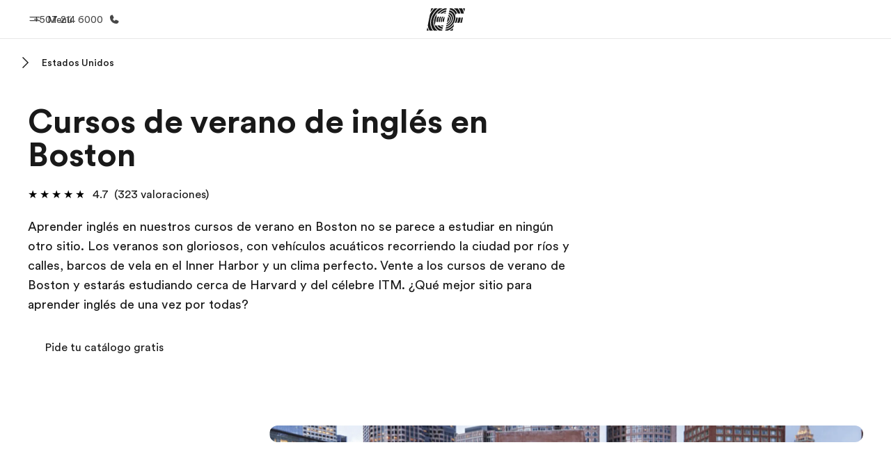

--- FILE ---
content_type: text/html
request_url: https://www.ef.com.pa/pg/cursos-verano-boston/
body_size: 50999
content:
<!DOCTYPE html><html data-htmlbuilddate="2026-01-08T16:54:50.877Z" data-building-mode="static" data-build-s3folder="cefcom-pg-nextjs" lang="es-PA" data-sb-lang="es-PA" data-version-backpack="3.29.0" data-version-backpack-header="2.21.2" data-version-header="1.28.1" data-version-footer="1.8.0" data-version-clickmaps="0.0.2" data-version-metatags="1.2.0" data-version-notsurecard="2.1.27" data-version-teasercard="2.0.0" data-version-programcard="3.14.1" data-version-utils="1.1.0" data-version-ui-library="1.1.0" data-is-nextjs="true" data-is-pgproject="nextjs" dir="ltr" data-build-date="2026-01-08T16:54:50.877Z" data-master-english-pagename=":pg:cursos-verano-boston:" data-content-area="program-guide" data-content-area-detail="program-guide:summer-courses" data-branch-version="release" data-gh-runner="ubuntu-2204-x64_i-0b7559e1859704353" data-gh-runid="20824537572" data-gh-job="build"><head><meta charSet="utf-8" data-next-head=""/><meta name="viewport" content="width=device-width" data-next-head=""/><script id="ef-optimizely-javascript" src="/assetscdn/optimizely/24099230963.js?v=2026-01-08T16:54:50.877Z"></script><script id="ef-analytics-javascript" src="/assetscdn/daskalos/efcwatk.min.js?v=2026-01-08T16:54:50.877Z"></script><script>(function (w, d, s, l, i) {
                w[l] = w[l] || [];
                w[l].push({
                  'gtm.start': Date.now(),
                  event: 'gtm.js'
                });

                var target = d.getElementById('ef-analytics-javascript'), // <script id="ef-analytics-javascript">
                    j = d.createElement(s),
                    dl = l != 'dataLayer' ? '&l=' + l : '';

                j.async = true;
                j.src = '/assetscdn/daskalos/efcwatm.js?id=' + i + dl;

                // Insert after the *next* element following #ef-analytics-javascript
                target.parentNode.insertBefore(
                  j,
                  target.nextSibling ? target.nextSibling.nextSibling : null
                );
              })(window, document, 'script', 'dataLayer', 'GTM-5VZS5FX');</script><link rel="dns-prefetch" href="//a.storyblok.com"/><link rel="preconnect" href="https://a.storyblok.com" crossorigin=""/><link rel="preload" href="https://a.storyblok.com/f/61891/x/aa166bd9ab/00.svg" as="image" type="image/svg+xml"/><link rel="preload" href="https://a.storyblok.com/f/341138/2815x6398/c83671b5a9/background.png/m/1200x0/filters:format(webp):quality(80)" as="image" type="image/webp"/><link rel="canonical" href="https://www.ef.com.pa/pg/cursos-verano-boston/"/><title>Cursos de verano de inglés en Boston| EF</title><meta name="description" content="Cursos de verano en Boston en un centro EF para todos los niveles. Nuestros cursos de verano en Boston te harán vivir una experiencia excepcional."/><meta property="og:image" content="https://a.storyblok.com/f/55469/1168x728/a2bc727484/us_us-ma_boi_1.jpeg"/><meta property="og:title" content="Cursos de verano de inglés en Boston| EF"/><meta property="og:description" content="Cursos de verano en Boston en un centro EF para todos los niveles. Nuestros cursos de verano en Boston te harán vivir una experiencia excepcional."/><meta property="og:url" content="https://www.ef.com.pa/pg/cursos-verano-boston/"/><meta name="twitter:description" content="Cursos de verano en Boston en un centro EF para todos los niveles. Nuestros cursos de verano en Boston te harán vivir una experiencia excepcional."/><meta name="twitter:title" content="Cursos de verano de inglés en Boston| EF"/><link rel="icon" href="/assetscdn/WIBIwq6RdJvcD9bc8RMd/central-media/common/icon.svg" type="image/svg+xml"/><link rel="icon" href="/assetscdn/WIBIwq6RdJvcD9bc8RMd/central-media/common/favicon.png" sizes="48x48" type="image/png"/><link rel="icon" href="/assetscdn/WIBIwq6RdJvcD9bc8RMd/central-media/common/favicon.ico" sizes="48x48" type="image/x-icon"/><link rel="apple-touch-icon" href="/assetscdn/WIBIwq6RdJvcD9bc8RMd/central-media/common/apple-touch-icon.png"/><link rel="preconnect" as="style" href="https://www.ef.com/"/><link rel="preconnect" as="font" crossorigin="anonymous" href="https://www.ef.com/"/><style>@font-face{font-family:'EF Circular VF';src:url('https://www.ef.com/assetscdn/ef-global/fonts/v1.10.0/variable/EF-Circular-VF-Dia.woff2') format('woff2');unicode-range:U+00C0,U+00C1,U+00C2,U+00C3,U+00C4,U+00C5,U+00C6,U+00C7,U+00C8,U+00C9,U+00CA,U+00CB,U+00CC,U+00CD,U+00CE,U+00CF,U+00D1,U+00D2,U+00D3,U+00D4,U+00D5,U+00D6,U+00D9,U+00DA,U+00DB,U+00DC,U+00DD,U+00E0,U+00E1,U+00E2,U+00E3,U+00E4,U+00E5,U+00E6,U+00E7,U+00E8,U+00E9,U+00EA,U+00EB,U+00EC,U+00ED,U+00EE,U+00EF,U+00F1,U+00F2,U+00F3,U+00F4,U+00F5,U+00F6,U+00F9,U+00FA,U+00FB,U+00FC,U+00FD,U+00FF,U+0100,U+0101,U+010C,U+010D,U+0147,U+0148,U+014D,U+0158,U+0159,U+0160,U+0161,U+0164,U+016F,U+0170,U+0171,U+0178,U+017D,U+017E,U+0401,U+0407,U+0451,U+0457;font-weight:100 900;font-style:normal;font-display:swap}@font-face{font-family:'EF Circular VF';src:url('https://www.ef.com/assetscdn/ef-global/fonts/v1.10.0/variable/EF-Circular-Italic-VF-Extended.woff2') format('woff2');unicode-range:U+00D0,U+00D8,U+00DE,U+00DF,U+00F0,U+00F7,U+00F8,U+00FE,U+0102,U+0103,U+0104,U+0105,U+0106,U+0107,U+0108,U+0109,U+010A,U+010B,U+010E,U+010F,U+0110,U+0111,U+0112,U+0113,U+0114,U+0115,U+0116,U+0117,U+0118,U+0119,U+011A,U+011B,U+011C,U+011D,U+011E,U+011F,U+0120,U+0121,U+0122,U+0123,U+0124,U+0125,U+0126,U+0127,U+0128,U+0129,U+012A,U+012B,U+012C,U+012D,U+012E,U+012F,U+0130,U+0131,U+0132,U+0133,U+0134,U+0135,U+0136,U+0137,U+0138,U+0139,U+013A,U+013B,U+013C,U+013D,U+013E,U+013F,U+0140,U+0141,U+0142,U+0143,U+0144,U+0145,U+0146,U+0149,U+014A,U+014B,U+014C,U+014E,U+014F,U+0150,U+0151,U+0152,U+0153,U+0154,U+0155,U+0156,U+0157,U+015A,U+015B,U+015C,U+015D,U+015E,U+015F,U+0162,U+0163,U+0165,U+0166,U+0167,U+0168,U+0169,U+016A,U+016B,U+016C,U+016D,U+016E,U+0172,U+0173,U+0174,U+0175,U+0176,U+0177,U+0179,U+017A,U+017B,U+017C,U+018F,U+01B5,U+01B6,U+01C4,U+01C5,U+01C6,U+01F1,U+01F2,U+01F3,U+01FA,U+01FB,U+01FC,U+01FD,U+01FE,U+01FF,U+0218,U+0219,U+021A,U+021B,U+0237,U+0259,U+1E80,U+1E81,U+1E82,U+1E83,U+1E84,U+1E85,U+1E8A,U+1E8B,U+1EF2,U+1EF3,U+2007,U+2008,U+200B,U+F4D2,U+F4D3;font-weight:100 900;font-style:italic;font-display:swap}@font-face{font-family:'EF Circular VF';src:url('https://www.ef.com/assetscdn/ef-global/fonts/v1.10.0/variable/EF-Circular-Italic-VF-Latin.woff2') format('woff2');unicode-range:U+0020,U+0021,U+0022,U+0023,U+0024,U+0025,U+0026,U+0027,U+0028,U+0029,U+002A,U+002B,U+002C,U+002D,U+002E,U+002F,U+0030,U+0031,U+0032,U+0033,U+0034,U+0035,U+0036,U+0037,U+0038,U+0039,U+003A,U+003B,U+003C,U+003D,U+003E,U+003F,U+0040,U+0041,U+0042,U+0043,U+0044,U+0045,U+0046,U+0047,U+0048,U+0049,U+004A,U+004B,U+004C,U+004D,U+004E,U+004F,U+0050,U+0051,U+0052,U+0053,U+0054,U+0055,U+0056,U+0057,U+0058,U+0059,U+005A,U+005B,U+005C,U+005D,U+005E,U+005F,U+0060,U+0061,U+0062,U+0063,U+0064,U+0065,U+0066,U+0067,U+0068,U+0069,U+006A,U+006B,U+006C,U+006D,U+006E,U+006F,U+0070,U+0071,U+0072,U+0073,U+0074,U+0075,U+0076,U+0077,U+0078,U+0079,U+007A,U+007B,U+007C,U+007D;font-weight:100 900;font-style:italic;font-display:swap}@font-face{font-family:'EF Circular VF';src:url('https://www.ef.com/assetscdn/ef-global/fonts/v1.10.0/variable/EF-Circular-VF-Cyrillic.woff2') format('woff2');unicode-range:U+0400,U+0401,U+0402,U+0403,U+0404,U+0405,U+0406,U+0407,U+0408,U+0409,U+040A,U+040B,U+040C,U+040D,U+040E,U+040F,U+0410,U+0411,U+0412,U+0413,U+0414,U+0415,U+0416,U+0417,U+0418,U+0419,U+041A,U+041B,U+041C,U+041D,U+041E,U+041F,U+0420,U+0421,U+0422,U+0423,U+0424,U+0425,U+0426,U+0427,U+0428,U+0429,U+042A,U+042B,U+042C,U+042D,U+042E,U+042F,U+0430,U+0431,U+0432,U+0433,U+0434,U+0435,U+0436,U+0437,U+0438,U+0439,U+043A,U+043B,U+043C,U+043D,U+043E,U+043F,U+0440,U+0441,U+0442,U+0443,U+0444,U+0445,U+0446,U+0447,U+0448,U+0449,U+044A,U+044B,U+044C,U+044D,U+044E,U+044F,U+0450,U+0451,U+0452,U+0453,U+0454,U+0455,U+0456,U+0457,U+0458,U+0459,U+045A,U+045B,U+045C,U+045D,U+045E,U+045F,U+0462,U+0463,U+0472,U+0473,U+0474,U+0475,U+0490,U+0491,U+0492,U+0493,U+049A,U+049B,U+04A2,U+04A3,U+04AE,U+04AF,U+04B0,U+04B1,U+04B2,U+04B3,U+04BA,U+04BB,U+04D8,U+04D9,U+04E8,U+04E9;font-weight:100 900;font-style:normal;font-display:swap}@font-face{font-family:'EF Circular VF';src:url('https://www.ef.com/assetscdn/ef-global/fonts/v1.10.0/variable/EF-Circular-Italic-VF-Utilities.woff2') format('woff2');unicode-range:U+007E,U+00A0,U+00A1,U+00A2,U+00A3,U+00A4,U+00A5,U+00A6,U+00A7,U+00A8,U+00A9,U+00AA,U+00AB,U+00AC,U+00AD,U+00AE,U+00AF,U+00B0,U+00B1,U+00B2,U+00B3,U+00B4,U+00B5,U+00B6,U+00B7,U+00B8,U+00B9,U+00BA,U+00BB,U+00BC,U+00BD,U+00BE,U+00BF,U+00D7,U+02BB,U+02BC,U+02C6,U+02C7,U+02C9,U+02D8,U+02D9,U+02DA,U+02DB,U+02DC,U+02DD,U+0394,U+03A9,U+03BC,U+03C0,U+2013,U+2014,U+2018,U+2019,U+201A,U+201C,U+201D,U+201E,U+2020,U+2022,U+2026,U+2030,U+2039,U+203A,U+2042,U+2044,U+2051,U+2070,U+2074,U+2075,U+2076,U+2077,U+2078,U+2079,U+2080,U+2081,U+2082,U+2083,U+2084,U+2085,U+2086,U+2087,U+2088,U+2089,U+20AC,U+20B4,U+20B8,U+20BD,U+2113,U+2116,U+2122,U+2126,U+2160,U+2161,U+2162,U+2163,U+2164,U+2165,U+2166,U+2167,U+2168,U+2169,U+216C,U+216D,U+216E,U+216F,U+2190,U+2191,U+2192,U+2193,U+2196,U+2197,U+2198,U+2199,U+21A9,U+21B0,U+21B1,U+21B2,U+21B3,U+21B4,U+21B5,U+21C6,U+2202,U+2206,U+220F,U+2211,U+2212,U+2215,U+2219,U+221A,U+221E,U+222B,U+2248,U+2260,U+2264,U+2265,U+22C5,U+24C5,U+25A0,U+25A1,U+25AF,U+25B2,U+25B3,U+25CA,U+25CB,U+25CF,U+262E,U+2713,U+2715,U+2780,U+2781,U+2782,U+2783,U+2784,U+2785,U+2786,U+2787,U+2788,U+E000,U+E002;font-weight:100 900;font-style:italic;font-display:swap}@font-face{font-family:'EF Circular VF';src:url('https://www.ef.com/assetscdn/ef-global/fonts/v1.10.0/variable/EF-Circular-VF-Utilities.woff2') format('woff2');unicode-range:U+007E,U+00A0,U+00A1,U+00A2,U+00A3,U+00A4,U+00A5,U+00A6,U+00A7,U+00A8,U+00A9,U+00AA,U+00AB,U+00AC,U+00AD,U+00AE,U+00AF,U+00B0,U+00B1,U+00B2,U+00B3,U+00B4,U+00B5,U+00B6,U+00B7,U+00B8,U+00B9,U+00BA,U+00BB,U+00BC,U+00BD,U+00BE,U+00BF,U+00D7,U+02BB,U+02BC,U+02C6,U+02C7,U+02C9,U+02D8,U+02D9,U+02DA,U+02DB,U+02DC,U+02DD,U+0394,U+03A9,U+03BC,U+03C0,U+2013,U+2014,U+2018,U+2019,U+201A,U+201C,U+201D,U+201E,U+2020,U+2022,U+2026,U+2030,U+2039,U+203A,U+2042,U+2044,U+2051,U+2070,U+2074,U+2075,U+2076,U+2077,U+2078,U+2079,U+2080,U+2081,U+2082,U+2083,U+2084,U+2085,U+2086,U+2087,U+2088,U+2089,U+20AC,U+20B4,U+20B8,U+20BD,U+2113,U+2116,U+2122,U+2126,U+2160,U+2161,U+2162,U+2163,U+2164,U+2165,U+2166,U+2167,U+2168,U+2169,U+216C,U+216D,U+216E,U+216F,U+2190,U+2191,U+2192,U+2193,U+2196,U+2197,U+2198,U+2199,U+21A9,U+21B0,U+21B1,U+21B2,U+21B3,U+21B4,U+21B5,U+21C6,U+2202,U+2206,U+220F,U+2211,U+2212,U+2215,U+2219,U+221A,U+221E,U+222B,U+2248,U+2260,U+2264,U+2265,U+22C5,U+24C5,U+25A0,U+25A1,U+25AF,U+25B2,U+25B3,U+25CA,U+25CB,U+25CF,U+262E,U+2713,U+2715,U+2780,U+2781,U+2782,U+2783,U+2784,U+2785,U+2786,U+2787,U+2788,U+E000,U+E002;font-weight:100 900;font-style:normal;font-display:swap}@font-face{font-family:'EF Circular VF';src:url('https://www.ef.com/assetscdn/ef-global/fonts/v1.10.0/variable/EF-Circular-VF-Extended.woff2') format('woff2');unicode-range:U+00D0,U+00D8,U+00DE,U+00DF,U+00F0,U+00F7,U+00F8,U+00FE,U+0102,U+0103,U+0104,U+0105,U+0106,U+0107,U+0108,U+0109,U+010A,U+010B,U+010E,U+010F,U+0110,U+0111,U+0112,U+0113,U+0114,U+0115,U+0116,U+0117,U+0118,U+0119,U+011A,U+011B,U+011C,U+011D,U+011E,U+011F,U+0120,U+0121,U+0122,U+0123,U+0124,U+0125,U+0126,U+0127,U+0128,U+0129,U+012A,U+012B,U+012C,U+012D,U+012E,U+012F,U+0130,U+0131,U+0132,U+0133,U+0134,U+0135,U+0136,U+0137,U+0138,U+0139,U+013A,U+013B,U+013C,U+013D,U+013E,U+013F,U+0140,U+0141,U+0142,U+0143,U+0144,U+0145,U+0146,U+0149,U+014A,U+014B,U+014C,U+014E,U+014F,U+0150,U+0151,U+0152,U+0153,U+0154,U+0155,U+0156,U+0157,U+015A,U+015B,U+015C,U+015D,U+015E,U+015F,U+0162,U+0163,U+0165,U+0166,U+0167,U+0168,U+0169,U+016A,U+016B,U+016C,U+016D,U+016E,U+0172,U+0173,U+0174,U+0175,U+0176,U+0177,U+0179,U+017A,U+017B,U+017C,U+018F,U+01B5,U+01B6,U+01C4,U+01C5,U+01C6,U+01F1,U+01F2,U+01F3,U+01FA,U+01FB,U+01FC,U+01FD,U+01FE,U+01FF,U+0218,U+0219,U+021A,U+021B,U+0237,U+0259,U+1E80,U+1E81,U+1E82,U+1E83,U+1E84,U+1E85,U+1E8A,U+1E8B,U+1EF2,U+1EF3,U+2007,U+2008,U+200B,U+F4D2,U+F4D3;font-weight:100 900;font-style:normal;font-display:swap}@font-face{font-family:'EF Circular VF';src:url('https://www.ef.com/assetscdn/ef-global/fonts/v1.10.0/variable/EF-Circular-VF-Latin.woff2') format('woff2');unicode-range:U+0020,U+0021,U+0022,U+0023,U+0024,U+0025,U+0026,U+0027,U+0028,U+0029,U+002A,U+002B,U+002C,U+002D,U+002E,U+002F,U+0030,U+0031,U+0032,U+0033,U+0034,U+0035,U+0036,U+0037,U+0038,U+0039,U+003A,U+003B,U+003C,U+003D,U+003E,U+003F,U+0040,U+0041,U+0042,U+0043,U+0044,U+0045,U+0046,U+0047,U+0048,U+0049,U+004A,U+004B,U+004C,U+004D,U+004E,U+004F,U+0050,U+0051,U+0052,U+0053,U+0054,U+0055,U+0056,U+0057,U+0058,U+0059,U+005A,U+005B,U+005C,U+005D,U+005E,U+005F,U+0060,U+0061,U+0062,U+0063,U+0064,U+0065,U+0066,U+0067,U+0068,U+0069,U+006A,U+006B,U+006C,U+006D,U+006E,U+006F,U+0070,U+0071,U+0072,U+0073,U+0074,U+0075,U+0076,U+0077,U+0078,U+0079,U+007A,U+007B,U+007C,U+007D;font-weight:100 900;font-style:normal;font-display:swap}@font-face{font-family:'EF Circular VF';src:url('https://www.ef.com/assetscdn/ef-global/fonts/v1.10.0/variable/EF-Circular-Italic-VF-Cyrillic.woff2') format('woff2');unicode-range:U+0400,U+0401,U+0402,U+0403,U+0404,U+0405,U+0406,U+0407,U+0408,U+0409,U+040A,U+040B,U+040C,U+040D,U+040E,U+040F,U+0410,U+0411,U+0412,U+0413,U+0414,U+0415,U+0416,U+0417,U+0418,U+0419,U+041A,U+041B,U+041C,U+041D,U+041E,U+041F,U+0420,U+0421,U+0422,U+0423,U+0424,U+0425,U+0426,U+0427,U+0428,U+0429,U+042A,U+042B,U+042C,U+042D,U+042E,U+042F,U+0430,U+0431,U+0432,U+0433,U+0434,U+0435,U+0436,U+0437,U+0438,U+0439,U+043A,U+043B,U+043C,U+043D,U+043E,U+043F,U+0440,U+0441,U+0442,U+0443,U+0444,U+0445,U+0446,U+0447,U+0448,U+0449,U+044A,U+044B,U+044C,U+044D,U+044E,U+044F,U+0450,U+0451,U+0452,U+0453,U+0454,U+0455,U+0456,U+0457,U+0458,U+0459,U+045A,U+045B,U+045C,U+045D,U+045E,U+045F,U+0462,U+0463,U+0472,U+0473,U+0474,U+0475,U+0490,U+0491,U+0492,U+0493,U+049A,U+049B,U+04A2,U+04A3,U+04AE,U+04AF,U+04B0,U+04B1,U+04B2,U+04B3,U+04BA,U+04BB,U+04D8,U+04D9,U+04E8,U+04E9;font-weight:100 900;font-style:italic;font-display:swap}@font-face{font-family:'EF Circular VF';src:url('https://www.ef.com/assetscdn/ef-global/fonts/v1.10.0/variable/EF-Circular-Italic-VF-Dia.woff2') format('woff2');unicode-range:U+00C0,U+00C1,U+00C2,U+00C3,U+00C4,U+00C5,U+00C6,U+00C7,U+00C8,U+00C9,U+00CA,U+00CB,U+00CC,U+00CD,U+00CE,U+00CF,U+00D1,U+00D2,U+00D3,U+00D4,U+00D5,U+00D6,U+00D9,U+00DA,U+00DB,U+00DC,U+00DD,U+00E0,U+00E1,U+00E2,U+00E3,U+00E4,U+00E5,U+00E6,U+00E7,U+00E8,U+00E9,U+00EA,U+00EB,U+00EC,U+00ED,U+00EE,U+00EF,U+00F1,U+00F2,U+00F3,U+00F4,U+00F5,U+00F6,U+00F9,U+00FA,U+00FB,U+00FC,U+00FD,U+00FF,U+0100,U+0101,U+010C,U+010D,U+0147,U+0148,U+014D,U+0158,U+0159,U+0160,U+0161,U+0164,U+016F,U+0170,U+0171,U+0178,U+017D,U+017E,U+0401,U+0407,U+0451,U+0457;font-weight:100 900;font-style:italic;font-display:swap}</style><style>html, body { font-family: EF Circular VF, Helvetica, Open Sans, Gill Sans MT, Gill Sans, Corbel, Arial, sans-serif; }</style><script src="https://unpkg.com/@phosphor-icons/web"></script><link rel="preload" href="/assetscdn/cefcom-pg-nextjs/pa/_next/static/css/f3b3a462a139f348.css" as="style" crossorigin="anonymous"/><link rel="stylesheet" href="/assetscdn/cefcom-pg-nextjs/pa/_next/static/css/f3b3a462a139f348.css" crossorigin="anonymous" data-n-g=""/><noscript data-n-css=""></noscript><script defer="" crossorigin="anonymous" nomodule="" src="/assetscdn/cefcom-pg-nextjs/pa/_next/static/chunks/polyfills-42372ed130431b0a.js"></script><script defer="" src="/assetscdn/cefcom-pg-nextjs/pa/_next/static/chunks/668.e2e8e701b00a7802.js" crossorigin="anonymous"></script><script src="/assetscdn/cefcom-pg-nextjs/pa/_next/static/chunks/webpack-96eb9f72b0ce6a03.js" defer="" crossorigin="anonymous"></script><script src="/assetscdn/cefcom-pg-nextjs/pa/_next/static/chunks/framework-052b50cd3d4947f2.js" defer="" crossorigin="anonymous"></script><script src="/assetscdn/cefcom-pg-nextjs/pa/_next/static/chunks/main-58d904d34c2326fd.js" defer="" crossorigin="anonymous"></script><script src="/assetscdn/cefcom-pg-nextjs/pa/_next/static/chunks/pages/_app-44d5ed22b23e5d01.js" defer="" crossorigin="anonymous"></script><script src="/assetscdn/cefcom-pg-nextjs/pa/_next/static/chunks/1156eaf0-2cda44c7ceeb46e7.js" defer="" crossorigin="anonymous"></script><script src="/assetscdn/cefcom-pg-nextjs/pa/_next/static/chunks/e0de314d-ac96e9e6f5844de2.js" defer="" crossorigin="anonymous"></script><script src="/assetscdn/cefcom-pg-nextjs/pa/_next/static/chunks/553d6146-c859f58a46e018df.js" defer="" crossorigin="anonymous"></script><script src="/assetscdn/cefcom-pg-nextjs/pa/_next/static/chunks/897c3808-3a2efa2974a838ea.js" defer="" crossorigin="anonymous"></script><script src="/assetscdn/cefcom-pg-nextjs/pa/_next/static/chunks/b8a8df81-e8319ce6b577064e.js" defer="" crossorigin="anonymous"></script><script src="/assetscdn/cefcom-pg-nextjs/pa/_next/static/chunks/a4f02333-739121e247d2b4ce.js" defer="" crossorigin="anonymous"></script><script src="/assetscdn/cefcom-pg-nextjs/pa/_next/static/chunks/fec483df-0d0b04e6568db4b1.js" defer="" crossorigin="anonymous"></script><script src="/assetscdn/cefcom-pg-nextjs/pa/_next/static/chunks/477-262929eb25ec8a40.js" defer="" crossorigin="anonymous"></script><script src="/assetscdn/cefcom-pg-nextjs/pa/_next/static/chunks/688-9beafe11f449716d.js" defer="" crossorigin="anonymous"></script><script src="/assetscdn/cefcom-pg-nextjs/pa/_next/static/chunks/pages/%5B...slug%5D-baef75855c634744.js" defer="" crossorigin="anonymous"></script><script src="/assetscdn/cefcom-pg-nextjs/pa/_next/static/cefcom-pg-20824537572/_buildManifest.js" defer="" crossorigin="anonymous"></script><script src="/assetscdn/cefcom-pg-nextjs/pa/_next/static/cefcom-pg-20824537572/_ssgManifest.js" defer="" crossorigin="anonymous"></script></head><body class="overwrite-status-overlay"><div id="__next"><div id="app" data-tagtopic="cursos-verano" data-tagwhen="summer" data-tagagerange="-" data-tagduration="-" data-tagexperience="summer-courses" data-taglanguagelearned="-" data-tagplatform="abroad" data-tagfeature="-" data-tagcitystate="boi" data-tagterritory="us"><div class="mkt-pa false   page-slug-/pg/cursos-verano-boston/ wrapper site-pg"><div><div dir="ltr" id="cefcom-globalheader" data-clickregion="global-header" data-version="1.28.1" data-cefcom-test="2" class="relative z-[99] select-none box-border
         --with-sticky-header 
        "><header data-clicksubregion="topbar" role="banner" class="relative overflow-visible z-[1000]
         [&amp;]:before:content-[&#x27;&#x27;] [&amp;]:before:fixed [&amp;]:before:w-full [&amp;]:before:h-full
         [&amp;]:before:top-0 [&amp;]:before:left-0 [&amp;]:before:right-0 [&amp;]:before:bottom-0 [&amp;]:before:bg-[rgba(0,0,0,0.5)] [&amp;]:before:z-0
        [&amp;]:before:hidden
        " style="padding-right:0px;margin-right:0px"><div class="relative z-[100] bg-white border-b border-b-[rgba(25,25,25,0.1)] text-[rgba(25,25,25,0.8)]"><div id="topbar-header" class="h-[48px] md:!h-[55px] m-[0] mx-[24px] md:mx-[32px] text-[14px] font-normal z-[20001] relative
                        max-md:max-w-none
                        lg:max-w-[960px] lg:mx-auto
                        xl:max-w-[1200px] xl:mx-auto"><div class="absolute z-[2] lrt:left-0 rtl:right-0 flex-1 flex h-full top-0 "><a class="no-underline cursor-pointer inline-flex items-center" href="#" data-info="open" aria-label="Menú" role="button"><span class="-z-50 mb-[2px]"><svg xmlns="http://www.w3.org/2000/svg" width="20" height="20" fill="currentColor" viewBox="0 0 256 256"><path d="M224,160a8,8,0,0,1-8,8H40a8,8,0,0,1,0-16H216A8,8,0,0,1,224,160ZM40,104H216a8,8,0,0,0,0-16H40a8,8,0,0,0,0,16Z"></path></svg></span><span class="text-[rgba(25,25,25,0.8)] mx-[8px] hidden md:block text-[14px] font-normal"><span class="hidden">Cerrar</span><span class="inline-block">Menú</span></span></a></div><div class="absolute flex-1 flex h-full w-full z-[1] items-center  justify-center "><a href="/" class="bg-none block h-[32px] box-border" data-info="ef-logo" aria-label="EF"><span style="background-image:url(&#x27;https://a.storyblok.com/f/61891/x/aa166bd9ab/00.svg&#x27;)" class="bg-[length:55px_32px] w-[55px] h-[32px] block"></span><span style="background-image:url(&#x27;https://a.storyblok.com/f/61891/x/7d00ecae9d/00.svg&#x27;)" class="bg-[length:55px_32px] w-[55px] h-[32px] hidden"></span></a></div><div class="absolute rtl:left-0 ltr:right-0 flex-1 flex h-full top-0 z-[2] pr-[0px]"><a href="tel:2146000" class=" text-[rgba(25,25,25,0.8)] lg:inline-flex self-center text-[16px] font-normal items-center hover:underline" data-info="telephone" aria-label="Llamar"><span class="text-[rgba(25,25,25,0.8)] hidden lg:block text-[14px] font-normal mx-[8px]">+507 214 6000</span><svg xmlns="http://www.w3.org/2000/svg" width="16" height="16" fill="currentColor" viewBox="0 0 256 256"><path d="M231.88,175.08A56.26,56.26,0,0,1,176,224C96.6,224,32,159.4,32,80A56.26,56.26,0,0,1,80.92,24.12a16,16,0,0,1,16.62,9.52l21.12,47.15,0,.12A16,16,0,0,1,117.39,96c-.18.27-.37.52-.57.77L96,121.45c7.49,15.22,23.41,31,38.83,38.51l24.34-20.71a8.12,8.12,0,0,1,.75-.56,16,16,0,0,1,15.17-1.4l.13.06,47.11,21.11A16,16,0,0,1,231.88,175.08Z"></path></svg></a></div></div><div data-component="TopBarMenu" class="hidden md:block"><div class=" h-[0px]  transition-[height] duration-[.2s] ease-in-out
 overflow-hidden bg-white absolute right-0 left-0 top-[56px] z-[101] box-border touch-none select-none leading-[1.71] rounded-bl-[2px] rounded-br-[2px]"><div><div class="max-w-[none] md:max-w-[960px] lg:max-w-[1200px] mx-auto"><ul class="flex justify-center float-none w-full p-0 m-0 relative leading-[1.71]"><li class="group list-none w-[190px] leading-[0.8] pt-5 md:w-[20%] lg:pt-5"><a href="/" class="text-[#333] no-underline relative" data-short-text="Inicio" data-info="home" aria-label="
                         Inicio-Bienvenido a EF
                        "><div class="box-border touch-none select-none text-center mx-auto mt-[27px] w-[172px]"><span class="block opacity-80"><svg xmlns="http://www.w3.org/2000/svg" width="24" height="24" fill="currentColor" viewBox="0 0 256 256" class="align-middle fill-[#191919] inline-block h-[24px]"><path d="M224,120v96a8,8,0,0,1-8,8H40a8,8,0,0,1-8-8V120a15.87,15.87,0,0,1,4.69-11.32l80-80a16,16,0,0,1,22.62,0l80,80A15.87,15.87,0,0,1,224,120Z"></path></svg></span><p class="leading-6 text-[18px] font-medium normal-italic normal-normal normal-normal text-center text-[#191919CC] mt-[6px] mb-[6px] inline-block z-[10] relative
                            after:content-[&#x27;&#x27;] after:absolute after:w-full after:h-0 after:bottom-[15px] after:left-0 after:rounded-[1px] after:bg-[rgba(0,185,255,0.1)] after:scale-x-105 after:-z-10
                            after:transition-[height] after:duration-200 after:ease-linear
                            group-hover:after:h-[8px]">Inicio</p><div><span class="text-[14px] leading-6 font-normal normal-italic normal-normal text-center">Bienvenido a EF</span></div></div></a></li><li class="group list-none w-[190px] leading-[0.8] pt-5 md:w-[20%] lg:pt-5"><a href="/pg/" class="text-[#333] no-underline relative" data-short-text="Programas" data-info="pg" aria-label="
                         Programas-Ver todo lo que hacemos
                        "><div class="box-border touch-none select-none text-center mx-auto mt-[27px] w-[172px]"><span class="block opacity-80"><svg xmlns="http://www.w3.org/2000/svg" width="24" height="24" fill="currentColor" viewBox="0 0 256 256" class="align-middle fill-[#191919] inline-block h-[24px]"><path d="M220,169.09l-92,53.65L36,169.09A8,8,0,0,0,28,182.91l96,56a8,8,0,0,0,8.06,0l96-56A8,8,0,1,0,220,169.09Z"></path><path d="M220,121.09l-92,53.65L36,121.09A8,8,0,0,0,28,134.91l96,56a8,8,0,0,0,8.06,0l96-56A8,8,0,1,0,220,121.09Z"></path><path d="M28,86.91l96,56a8,8,0,0,0,8.06,0l96-56a8,8,0,0,0,0-13.82l-96-56a8,8,0,0,0-8.06,0l-96,56a8,8,0,0,0,0,13.82Z"></path></svg></span><p class="leading-6 text-[18px] font-medium normal-italic normal-normal normal-normal text-center text-[#191919CC] mt-[6px] mb-[6px] inline-block z-[10] relative
                            after:content-[&#x27;&#x27;] after:absolute after:w-full after:h-0 after:bottom-[15px] after:left-0 after:rounded-[1px] after:bg-[rgba(0,185,255,0.1)] after:scale-x-105 after:-z-10
                            after:transition-[height] after:duration-200 after:ease-linear
                            group-hover:after:h-[8px]">Programas</p><div><span class="text-[14px] leading-6 font-normal normal-italic normal-normal text-center">Ver todo lo que hacemos</span></div></div></a></li><li class="group list-none w-[190px] leading-[0.8] pt-5 md:w-[20%] lg:pt-5"><a href="/contact/" class="text-[#333] no-underline relative" data-short-text="Oficinas" data-info="contact" aria-label="
                         Oficinas-Encuentra una oficina
                        "><div class="box-border touch-none select-none text-center mx-auto mt-[27px] w-[172px]"><span class="block opacity-80"><svg xmlns="http://www.w3.org/2000/svg" width="24" height="24" fill="currentColor" viewBox="0 0 256 256" class="align-middle fill-[#191919] inline-block h-[24px]"><path d="M239.73,208H224V96a16,16,0,0,0-16-16H164a4,4,0,0,0-4,4V208H144V32.41a16.43,16.43,0,0,0-6.16-13,16,16,0,0,0-18.72-.69L39.12,72A16,16,0,0,0,32,85.34V208H16.27A8.18,8.18,0,0,0,8,215.47,8,8,0,0,0,16,224H240a8,8,0,0,0,8-8.53A8.18,8.18,0,0,0,239.73,208ZM76,184a8,8,0,0,1-8.53,8A8.18,8.18,0,0,1,60,183.72V168.27A8.19,8.19,0,0,1,67.47,160,8,8,0,0,1,76,168Zm0-56a8,8,0,0,1-8.53,8A8.19,8.19,0,0,1,60,127.72V112.27A8.19,8.19,0,0,1,67.47,104,8,8,0,0,1,76,112Zm40,56a8,8,0,0,1-8.53,8,8.18,8.18,0,0,1-7.47-8.26V168.27a8.19,8.19,0,0,1,7.47-8.26,8,8,0,0,1,8.53,8Zm0-56a8,8,0,0,1-8.53,8,8.19,8.19,0,0,1-7.47-8.26V112.27a8.19,8.19,0,0,1,7.47-8.26,8,8,0,0,1,8.53,8Z"></path></svg></span><p class="leading-6 text-[18px] font-medium normal-italic normal-normal normal-normal text-center text-[#191919CC] mt-[6px] mb-[6px] inline-block z-[10] relative
                            after:content-[&#x27;&#x27;] after:absolute after:w-full after:h-0 after:bottom-[15px] after:left-0 after:rounded-[1px] after:bg-[rgba(0,185,255,0.1)] after:scale-x-105 after:-z-10
                            after:transition-[height] after:duration-200 after:ease-linear
                            group-hover:after:h-[8px]">Oficinas</p><div><span class="text-[14px] leading-6 font-normal normal-italic normal-normal text-center">Encuentra una oficina</span></div></div></a></li><li class="group list-none w-[190px] leading-[0.8] pt-5 md:w-[20%] lg:pt-5"><a href="/about-us/" class="text-[#333] no-underline relative" data-short-text="Sobre nosotros" data-info="about-us" aria-label="
                         Sobre nosotros-Quiénes somos
                        "><div class="box-border touch-none select-none text-center mx-auto mt-[27px] w-[172px]"><span class="block opacity-80"><svg xmlns="http://www.w3.org/2000/svg" width="24" height="24" fill="currentColor" viewBox="0 0 256 256" class="align-middle fill-[#191919] inline-block h-[24px]"><path d="M230.93,220a8,8,0,0,1-6.93,4H32a8,8,0,0,1-6.92-12c15.23-26.33,38.7-45.21,66.09-54.16a72,72,0,1,1,73.66,0c27.39,8.95,50.86,27.83,66.09,54.16A8,8,0,0,1,230.93,220Z"></path></svg></span><p class="leading-6 text-[18px] font-medium normal-italic normal-normal normal-normal text-center text-[#191919CC] mt-[6px] mb-[6px] inline-block z-[10] relative
                            after:content-[&#x27;&#x27;] after:absolute after:w-full after:h-0 after:bottom-[15px] after:left-0 after:rounded-[1px] after:bg-[rgba(0,185,255,0.1)] after:scale-x-105 after:-z-10
                            after:transition-[height] after:duration-200 after:ease-linear
                            group-hover:after:h-[8px]">Sobre nosotros</p><div><span class="text-[14px] leading-6 font-normal normal-italic normal-normal text-center">Quiénes somos</span></div></div></a></li><li class="group list-none w-[190px] leading-[0.8] pt-5 md:w-[20%] lg:pt-5"><a href="//careers.ef.com" class="text-[#333] no-underline relative" data-short-text="Trabajos" data-info="careers" aria-label="
                         Trabajos-Únete al equipo
                        "><div class="box-border touch-none select-none text-center mx-auto mt-[27px] w-[172px]"><span class="block opacity-80"><svg xmlns="http://www.w3.org/2000/svg" width="24" height="24" fill="currentColor" viewBox="0 0 256 256" class="align-middle fill-[#191919] inline-block h-[24px]"><path d="M152,112a8,8,0,0,1-8,8H112a8,8,0,0,1,0-16h32A8,8,0,0,1,152,112Zm80-40V200a16,16,0,0,1-16,16H40a16,16,0,0,1-16-16V72A16,16,0,0,1,40,56H80V48a24,24,0,0,1,24-24h48a24,24,0,0,1,24,24v8h40A16,16,0,0,1,232,72ZM96,56h64V48a8,8,0,0,0-8-8H104a8,8,0,0,0-8,8Zm120,57.61V72H40v41.61A184,184,0,0,0,128,136,184,184,0,0,0,216,113.61Z"></path></svg></span><p class="leading-6 text-[18px] font-medium normal-italic normal-normal normal-normal text-center text-[#191919CC] mt-[6px] mb-[6px] inline-block z-[10] relative
                            after:content-[&#x27;&#x27;] after:absolute after:w-full after:h-0 after:bottom-[15px] after:left-0 after:rounded-[1px] after:bg-[rgba(0,185,255,0.1)] after:scale-x-105 after:-z-10
                            after:transition-[height] after:duration-200 after:ease-linear
                            group-hover:after:h-[8px]">Trabajos</p><div><span class="text-[14px] leading-6 font-normal normal-italic normal-normal text-center">Únete al equipo</span></div></div></a></li></ul></div></div></div></div><div class="relative  [&amp;&amp;]:md:hidden"><section class="ltr:-translate-x-full rtl:translate-x-full opacity-0 pointer-events-none fixed ltr:left-0 rtl:right-0 top-[48px] bottom-0 w-full bg-white duration-[375ms] "><div class="overflow-y-scroll [-webkit-overflow-scrolling:touch] h-full [&amp;&amp;]:md:hidden"><nav class="p-0 h-full [&amp;&amp;]:md:hidden" id="global-mobile-nav" role="navigation"><ul class="list-none ltr:pl-[29px] rtl:pr-[29px] my-[30px]"><li class="text-[#191919CC] leading-[2.5] mb-[11px] list-none md:mb-[16px] !important"><a href="/" class="relative [&amp;&amp;]:block text-inherit font-normal leading-normal tracking-normal no-underline mb-[1px] text-[20px] text-white overflow-hidden
                        [&amp;&amp;]:after:content-[&#x27; &#x27;] [&amp;&amp;]:after:absolute [&amp;&amp;]:after:left-0 [&amp;&amp;]:after:bottom-0 [&amp;&amp;]:after:bg-white [&amp;&amp;]:after:opacity-0 [&amp;&amp;]:after:transition-opacity
                        [&amp;&amp;]:after:block [&amp;&amp;]:after:float-right [&amp;&amp;]:after:h-[16px] [&amp;&amp;]:after:w-[16px] [&amp;&amp;]:after:mr-[24px] [&amp;&amp;]:after:bg-cefcom-tw-image
                        " data-info="home"><p class="my-[1px] text-[20px] font-medium normal-italic normal-normal leading-normal tracking-normal text-[#191919CC]">Inicio</p><span class="text-[14px] font-normal normal-italic normal-normal leading-[1.29] tracking-normal text-[#191919CC] m-0">Bienvenido a EF</span></a></li><li class="text-[#191919CC] leading-[2.5] mb-[11px] list-none md:mb-[16px] !important"><a href="/pg/" class="relative [&amp;&amp;]:block text-inherit font-normal leading-normal tracking-normal no-underline mb-[1px] text-[20px] text-white overflow-hidden
                        [&amp;&amp;]:after:content-[&#x27; &#x27;] [&amp;&amp;]:after:absolute [&amp;&amp;]:after:left-0 [&amp;&amp;]:after:bottom-0 [&amp;&amp;]:after:bg-white [&amp;&amp;]:after:opacity-0 [&amp;&amp;]:after:transition-opacity
                        [&amp;&amp;]:after:block [&amp;&amp;]:after:float-right [&amp;&amp;]:after:h-[16px] [&amp;&amp;]:after:w-[16px] [&amp;&amp;]:after:mr-[24px] [&amp;&amp;]:after:bg-cefcom-tw-image
                        " data-info="pg"><p class="my-[1px] text-[20px] font-medium normal-italic normal-normal leading-normal tracking-normal text-[#191919CC]">Programas</p><span class="text-[14px] font-normal normal-italic normal-normal leading-[1.29] tracking-normal text-[#191919CC] m-0">Ver todo lo que hacemos</span></a></li><li class="text-[#191919CC] leading-[2.5] mb-[11px] list-none md:mb-[16px] !important"><a href="/contact/" class="relative [&amp;&amp;]:block text-inherit font-normal leading-normal tracking-normal no-underline mb-[1px] text-[20px] text-white overflow-hidden
                        [&amp;&amp;]:after:content-[&#x27; &#x27;] [&amp;&amp;]:after:absolute [&amp;&amp;]:after:left-0 [&amp;&amp;]:after:bottom-0 [&amp;&amp;]:after:bg-white [&amp;&amp;]:after:opacity-0 [&amp;&amp;]:after:transition-opacity
                        [&amp;&amp;]:after:block [&amp;&amp;]:after:float-right [&amp;&amp;]:after:h-[16px] [&amp;&amp;]:after:w-[16px] [&amp;&amp;]:after:mr-[24px] [&amp;&amp;]:after:bg-cefcom-tw-image
                        " data-info="contact"><p class="my-[1px] text-[20px] font-medium normal-italic normal-normal leading-normal tracking-normal text-[#191919CC]">Oficinas</p><span class="text-[14px] font-normal normal-italic normal-normal leading-[1.29] tracking-normal text-[#191919CC] m-0">Encuentra una oficina</span></a></li><li class="text-[#191919CC] leading-[2.5] mb-[11px] list-none md:mb-[16px] !important"><a href="/about-us/" class="relative [&amp;&amp;]:block text-inherit font-normal leading-normal tracking-normal no-underline mb-[1px] text-[20px] text-white overflow-hidden
                        [&amp;&amp;]:after:content-[&#x27; &#x27;] [&amp;&amp;]:after:absolute [&amp;&amp;]:after:left-0 [&amp;&amp;]:after:bottom-0 [&amp;&amp;]:after:bg-white [&amp;&amp;]:after:opacity-0 [&amp;&amp;]:after:transition-opacity
                        [&amp;&amp;]:after:block [&amp;&amp;]:after:float-right [&amp;&amp;]:after:h-[16px] [&amp;&amp;]:after:w-[16px] [&amp;&amp;]:after:mr-[24px] [&amp;&amp;]:after:bg-cefcom-tw-image
                        " data-info="about-us"><p class="my-[1px] text-[20px] font-medium normal-italic normal-normal leading-normal tracking-normal text-[#191919CC]">Sobre nosotros</p><span class="text-[14px] font-normal normal-italic normal-normal leading-[1.29] tracking-normal text-[#191919CC] m-0">Quiénes somos</span></a></li><li class="text-[#191919CC] leading-[2.5] mb-[11px] list-none md:mb-[16px] !important"><a href="//careers.ef.com" class="relative [&amp;&amp;]:block text-inherit font-normal leading-normal tracking-normal no-underline mb-[1px] text-[20px] text-white overflow-hidden
                        [&amp;&amp;]:after:content-[&#x27; &#x27;] [&amp;&amp;]:after:absolute [&amp;&amp;]:after:left-0 [&amp;&amp;]:after:bottom-0 [&amp;&amp;]:after:bg-white [&amp;&amp;]:after:opacity-0 [&amp;&amp;]:after:transition-opacity
                        [&amp;&amp;]:after:block [&amp;&amp;]:after:float-right [&amp;&amp;]:after:h-[16px] [&amp;&amp;]:after:w-[16px] [&amp;&amp;]:after:mr-[24px] [&amp;&amp;]:after:bg-cefcom-tw-image
                        " data-info="careers"><p class="my-[1px] text-[20px] font-medium normal-italic normal-normal leading-normal tracking-normal text-[#191919CC]">Trabajos</p><span class="text-[14px] font-normal normal-italic normal-normal leading-[1.29] tracking-normal text-[#191919CC] m-0">Únete al equipo</span></a></li></ul></nav></div></section></div></div></header></div><main id="layout" data-clickregion="page" role="main"><div><div id="template-page-default" class="rootpage topic-page"><div><section id="section_stage-city" class="cefcom-section rendering__city-stage -stage"><div class="cefcom-grid-system cefcom-container [&amp;&amp;]:px-0 relative"><span class="back-btn"><a href="/pg/cursos-verano-estados-unidos/">Estados Unidos</a></span><div class="cefcom-row"><div class="cefcom-col -s-12-tw -m-12-tw -l-8-tw"><div class="destination-header__content-wrapper"><h1 class="destination-header__page-title text-4xl md:text-5xl mb-2">Cursos de verano de inglés en Boston</h1><div class="pg-star-rating"><div class="starrating" itemscope="" itemType="http://schema.org/Product"><span itemProp="name" style="display:none">Cursos de verano de inglés en Boston</span><div itemProp="aggregateRating" itemscope="" itemType="http://schema.org/AggregateRating" class="rating_container"><div class="pg-star-rating_icons" style="--rating:4.7"></div><div class="pg-star-rating_score">4.7</div><span itemProp="reviewCount" style="display:none">323</span><div class="pg-star-rating_count">(<!-- -->323<!-- --> <!-- -->valoraciones<!-- -->)</div><span itemProp="ratingValue" style="display:none">4.7</span></div></div></div><span class="destination-header__intro-text"><div data-version="1.0.0"><p >Aprender inglés en nuestros cursos de verano en Boston no se parece a estudiar en ningún otro sitio. Los veranos son gloriosos, con vehículos acuáticos recorriendo la ciudad por ríos y calles, barcos de vela en el Inner Harbor y un clima perfecto. Vente a los cursos de verano de Boston y estarás estudiando cerca de Harvard y del célebre ITM. ¿Qué mejor sitio para aprender inglés de una vez por todas?</p></div><div class="city-stage__buttons"><a role="button" href="https://www.ef.com.pa/cp/brochure/" aria-disabled="false" tabindex="0" aria-label="cta" class="ef-button ef-button-secondary relative z-10 inline-flex max-w-full cursor-pointer appearance-none items-center justify-center rounded-full border-none text-base leading-6 no-underline outline-none [--button-scale-pressed:1] disabled:cursor-not-allowed text-button-secondary-text px-6 py-3 hover:cursor-pointer hover:[--button-scale-pressed:1.05] ef-button"><span class="ef-button-bg absolute bottom-0 left-0 top-0 block h-full w-full rounded-[inherit] motion-safe:transition-[transform] motion-safe:animation-duration-system-short motion-safe:animation-ease-system-easing-standard bg-button-secondary-bg shadow-border shadow-button-secondary-border motion-safe:scale-[--button-scale-pressed]"></span><span class="pointer-events-none isolate z-20 flex max-w-full select-none flex-row items-center justify-center gap-xs whitespace-nowrap text-ui-label md:mx-auto [&amp;&gt;svg]:h-[var(--icon-size,16px)] [&amp;&gt;svg]:w-[var(--icon-size,16px)] [&amp;&gt;svg]:flex-none"><span class="max-w-full overflow-hidden overflow-ellipsis whitespace-nowrap">Pide tu catálogo gratis</span></span></a></div></span></div></div><div class="cefcom-col -s-12-tw"><div class="ef-gallery gap-s lg:gap-m gallery-container"><div class="ef-gallery-groups-container space-y-s lg:space-y-m"><div class="ef-gallery-group flex-col md:h-auto relative grid gap-s lg:gap-m md:grid-cols-gallery-3-4 [--image-border-radius:var(--border-radius-xxs)]" data-campustag-container="" data-label="valoraciones"><figure class="ef-gallery-media-wrapper relative grid h-fit w-full [&amp;&gt;.ef-gallery-media-caption]:hidden first:col-span-2 first:row-start-1 first:object-cover md:h-full md:first:col-start-2 md:first:row-span-2 md:first:row-start-1 md:[&amp;:nth-child(2)]:col-start-1 md:[&amp;:nth-child(2)]:row-start-1 overflow-hidden rounded-[--image-border-radius]" style="--group-media-grow:calc(4/3)"><div class="ef-image-container aspect-4-3 relative block max-w-full overflow-hidden h-full w-full object-contain rounded-[16px]"><img data-slot="Image" loading="lazy" class="ef-image aspect-4-3 absolute inset-0 h-full w-full" alt="Cursos de verano de inglés en Boston" src="https://a.storyblok.com/f/55469/1600x1198/1e0ca5548e/city_boi_01.png/m/filters:format(webp)" width="100%" height="100%" data-campustag=""/></div></figure><figure class="ef-gallery-media-wrapper relative grid h-fit w-full [&amp;&gt;.ef-gallery-media-caption]:hidden first:col-span-2 first:row-start-1 first:object-cover md:h-full md:first:col-start-2 md:first:row-span-2 md:first:row-start-1 md:[&amp;:nth-child(2)]:col-start-1 md:[&amp;:nth-child(2)]:row-start-1 overflow-hidden rounded-[--image-border-radius]" style="--group-media-grow:calc(3/4)"><div class="ef-image-container aspect-3-4 relative block max-w-full overflow-hidden h-full w-full object-contain rounded-[16px]"><img data-slot="Image" loading="lazy" class="ef-image aspect-3-4 absolute inset-0 h-full w-full" alt="Cursos de verano de inglés en Boston" src="https://a.storyblok.com/f/55469/1600x2850/df8b45894d/city_boi_02.png/m/filters:format(webp)" width="100%" height="100%" data-campustag=""/></div></figure><figure class="ef-gallery-media-wrapper relative grid h-fit w-full [&amp;&gt;.ef-gallery-media-caption]:hidden first:col-span-2 first:row-start-1 first:object-cover md:h-full md:first:col-start-2 md:first:row-span-2 md:first:row-start-1 md:[&amp;:nth-child(2)]:col-start-1 md:[&amp;:nth-child(2)]:row-start-1 overflow-hidden rounded-[--image-border-radius]" style="--group-media-grow:calc(16/9)"><div class="ef-image-container aspect-16-9 relative block max-w-full overflow-hidden h-full w-full object-contain rounded-[16px]"><img data-slot="Image" loading="lazy" class="ef-image aspect-16-9 absolute inset-0 h-full w-full" alt="Cursos de verano de inglés en Boston" src="https://a.storyblok.com/f/55469/1600x899/19d6bb63a6/city_boi_03_campus.png/m/filters:format(webp)" width="100%" height="100%" data-campustag="has-tag"/></div></figure></div></div></div><div class="relative"><section class="rendering__sticky-header"><div class="sticky-header__wrapper"><p class="hidden l:block text-[18px] font-bold">Cursos de verano de inglés en Boston</p><a role="button" href="https://www.ef.com.pa/cp/brochure/" aria-disabled="false" tabindex="0" class="ef-button ef-button-secondary relative z-10 inline-flex max-w-full cursor-pointer appearance-none items-center justify-center rounded-full border-none text-base no-underline outline-none [--button-scale-pressed:1] disabled:cursor-not-allowed px-4 py-1.5 leading-none hit-area-small text-[--color-component-button-secondary-text,var(--color-brand-ink-black)] hover:cursor-pointer hover:[--button-scale-pressed:1.05] ef-button"><span class="ef-button-bg absolute bottom-0 left-0 top-0 block h-full w-full rounded-[inherit] motion-safe:transition-[transform] motion-safe:animation-duration-system-short motion-safe:animation-ease-system-easing-standard bg-button-secondary-bg shadow-border shadow-brand-ink-black motion-safe:scale-[--button-scale-pressed]"></span><span class="pointer-events-none isolate z-20 flex max-w-full select-none flex-row items-center justify-center gap-xs whitespace-nowrap md:mx-auto [&amp;&gt;svg]:h-[var(--icon-size,16px)] [&amp;&gt;svg]:w-[var(--icon-size,16px)] [&amp;&gt;svg]:flex-none text-ui-label-small"><span class="max-w-full overflow-hidden overflow-ellipsis whitespace-nowrap">Pide tu catálogo gratis</span></span></a></div></section></div></div></div></div></section></div><div><section class="relative mb-[0px] lg:mb-[24px] bg-transparent-force cefcom-section -wrapped-comps" id="pg-cards-group"><div class="cefcom-grid-system cefcom-container rounded-2xl py-6 lg:p-8 my-6 overflow-hidden border border-[#D1D1D1] w-full lg:max-w-[1392px] mx-auto px-[0] box-border lg:py-[96px] bg-repeat-y bg-top [background-size:100%_auto] bg-[url(&#x27;https://a.storyblok.com/f/55469/2815x12382/5a815c0d99/pg-background-desktop.svg&#x27;)] lg:bg-[url(&#x27;https://a.storyblok.com/f/55469/2815x12382/5a815c0d99/pg-background-desktop.svg&#x27;)]"><div class="cefcom-row"><div class="cefcom-col -s-12-tw text-center pt-[0px] pb-8 lg:pt-[0px] lg:pb-[40px] px-[12px]"><div class="mb-4 inline-block"><img src="https://a.storyblok.com/f/341138/56x57/2a875ff63d/smileyicon.svg" alt="Smiley Icon" width="56" height="57" loading="lazy"/></div><h2 class="ef-text isolate text-system-text text-center mx-auto max-w-[584px] px-6 text-[24px]/[32px] lg:text-[32px]/[40px]"><span>Encuentra tu programa</span></h2></div></div><section class="cefcom-section rendering__age-categories pb-10 lg:pb-0 visible  " id="inpage-age-select"><div class="cefcom-grid-system cefcom-container"><div class="cefcom-row"><div class="cefcom-col age-group-card__wrapper -s-12-tw -m-6-tw -l-4-tw md:px-3 px-0"><div class="age-select-card" data-age-group="HIGH" data-info="HIGH"><div class="age-group-card__wrapper"><span><a id="cefcom-teasercard-wrapper" data-version="2.0.0" data-code="HIGH" data-tracking="age:HIGH" data-programs="ILS" data-info="ILS" filter-name="age:HIGH" class="cefcom-card--teaser -ri " href="#HIGH" target="_self" rel="" data-clicksubregion="program-by-age"><picture data-version="0.4.0"><source type="image/webp" srcSet="https://a.storyblok.com/f/89778/768x516/1cb030eea5/00.jpg/m/filters:format(webp), https://a.storyblok.com/f/89778/768x516/1cb030eea5/00.jpg/m/filters:format(webp) 1x" media="(max-width: 768px)"/><source type="image/webp" srcSet="https://a.storyblok.com/f/89778/768x516/1cb030eea5/00.jpg/m/filters:format(webp), https://a.storyblok.com/f/89778/768x516/1cb030eea5/00.jpg/m/filters:format(webp) 1x"/><img alt="16-18 años" src="https://a.storyblok.com/f/89778/768x516/1cb030eea5/00.jpg/m/filters:format(webp)" sizes="(min-width: 36em) 33.3vw, 100vw" class="ef-responsive-image cefcom-card--teaser__img -ri" height="384" width="100%" loading="lazy"/></picture><div class="cefcom-card--teaser__inner "><div class="cefcom-card--teaser__content"><span class="cefcom-card--teaser__label">Programas para</span><h2 class="cefcom-card--teaser__title">16-18 años</h2></div></div></a></span></div></div></div><div class="cefcom-col age-group-card__wrapper -s-12-tw -m-6-tw -l-4-tw md:px-3 px-0"><div class="age-select-card" data-age-group="UNI" data-info="UNI"><div class="age-group-card__wrapper"><span><a id="cefcom-teasercard-wrapper" data-version="2.0.0" data-code="UNI" data-tracking="age:UNI" data-programs="ILS" data-info="ILS" filter-name="age:UNI" class="cefcom-card--teaser -ri " href="#UNI" target="_self" rel="" data-clicksubregion="program-by-age"><picture data-version="0.4.0"><source type="image/webp" srcSet="https://a.storyblok.com/f/89778/768x516/46fa4d59aa/00.jpg/m/filters:format(webp), https://a.storyblok.com/f/89778/768x516/46fa4d59aa/00.jpg/m/filters:format(webp) 1x" media="(max-width: 768px)"/><source type="image/webp" srcSet="https://a.storyblok.com/f/89778/768x516/46fa4d59aa/00.jpg/m/filters:format(webp), https://a.storyblok.com/f/89778/768x516/46fa4d59aa/00.jpg/m/filters:format(webp) 1x"/><img alt="18-25 años" src="https://a.storyblok.com/f/89778/768x516/46fa4d59aa/00.jpg/m/filters:format(webp)" sizes="(min-width: 36em) 33.3vw, 100vw" class="ef-responsive-image cefcom-card--teaser__img -ri" height="384" width="100%" loading="lazy"/></picture><div class="cefcom-card--teaser__inner "><div class="cefcom-card--teaser__content"><span class="cefcom-card--teaser__label">Programas para</span><h2 class="cefcom-card--teaser__title">18-25 años</h2></div></div></a></span></div></div></div><div class="cefcom-col age-group-card__wrapper -s-12-tw -m-6-tw -l-4-tw md:px-3 px-0"><div class="age-select-card" data-age-group="PROF" data-info="PROF"><div class="age-group-card__wrapper"><span><a id="cefcom-teasercard-wrapper" data-version="2.0.0" data-code="PROF" data-tracking="age:PROF" data-programs="ILP" data-info="ILP" filter-name="age:PROF" class="cefcom-card--teaser -ri " href="#PROF" target="_self" rel="" data-clicksubregion="program-by-age"><picture data-version="0.4.0"><source type="image/webp" srcSet="https://a.storyblok.com/f/89778/768x516/ed000296a9/00.jpg/m/filters:format(webp), https://a.storyblok.com/f/89778/768x516/ed000296a9/00.jpg/m/filters:format(webp) 1x" media="(max-width: 768px)"/><source type="image/webp" srcSet="https://a.storyblok.com/f/89778/768x516/ed000296a9/00.jpg/m/filters:format(webp), https://a.storyblok.com/f/89778/768x516/ed000296a9/00.jpg/m/filters:format(webp) 1x"/><img alt="25+ años" src="https://a.storyblok.com/f/89778/768x516/ed000296a9/00.jpg/m/filters:format(webp)" sizes="(min-width: 36em) 33.3vw, 100vw" class="ef-responsive-image cefcom-card--teaser__img -ri" height="384" width="100%" loading="lazy"/></picture><div class="cefcom-card--teaser__inner "><div class="cefcom-card--teaser__content"><span class="cefcom-card--teaser__label">Programas para</span><h2 class="cefcom-card--teaser__title">25+ años</h2></div></div></a></span></div></div></div><div class="cefcom-col"><div class="cefcom-row justify-center mt-10"><a aria-label="cta" href="#all" data-info="all" data-code="all_user-defined" data-clicksubregion="program-by-age" class="ef-button ef-button-secondary relative z-10 inline-flex max-w-full cursor-pointer appearance-none items-center justify-center rounded-full border-none text-base leading-6 no-underline outline-none [--button-scale-pressed:1] disabled:cursor-not-allowed px-6 py-3 text-[--color-component-button-secondary-text,var(--color-brand-ink-black)] hover:cursor-pointer hover:[--button-scale-pressed:1.05] mb-[24px] sm:mb-[0px] sm:mt-[10px]" aria-disabled="false"><span class="ef-button-bg absolute bottom-0 left-0 top-0 block h-full w-full rounded-[inherit] motion-safe:transition-[transform] motion-safe:animation-duration-system-short motion-safe:animation-ease-system-easing-standard bg-button-secondary-bg shadow-border shadow-brand-ink-black motion-safe:scale-[--button-scale-pressed]"></span><span class="pointer-events-none isolate z-20 flex max-w-full select-none flex-row items-center justify-center gap-xs whitespace-nowrap text-ui-label md:mx-auto [&amp;&gt;svg]:h-[var(--icon-size,16px)] [&amp;&gt;svg]:w-[var(--icon-size,16px)] [&amp;&gt;svg]:flex-none"><span class="max-w-full overflow-hidden overflow-ellipsis whitespace-nowrap">Todos los programas</span></span></a></div></div></div></div></section><section id="rendering__programs-card" class="cefcom-section rendering__programs-card   filter-none"><div class="cefcom-grid-system cefcom-container"></div><div class="age-group-wrapper"><ul class=" filters-tabs__wrapper"><li class="-selected  filters-tabs__wrapper"><a class="filters-tabs__link" data-code="all_user-defined" filter-name="age:all_user-defined" data-programs="ils,ilp" data-info="all" prop39="2:ils,ilp" data-tracking="age-filter-link" sorting-tag-version="" data-tracking-value="age:all_user-defined">All ages</a><div class="tab-tip"></div></li><li class="  filters-tabs__wrapper"><a class="filters-tabs__link" data-code="high" filter-name="age:high" data-programs="ils" data-info="high" prop39="1:ils" data-tracking="age-filter-link" sorting-tag-version="" data-tracking-value="age:high">16-18 años<!-- --> <br/> <span class="-age"> </span></a></li><li class="  filters-tabs__wrapper"><a class="filters-tabs__link" data-code="uni" filter-name="age:uni" data-programs="ils" data-info="uni" prop39="1:ils" data-tracking="age-filter-link" sorting-tag-version="" data-tracking-value="age:uni">18-25 años<!-- --> <br/> <span class="-age"> </span></a></li><li class="  filters-tabs__wrapper"><a class="filters-tabs__link" data-code="prof" filter-name="age:prof" data-programs="ilp" data-info="prof" prop39="1:ilp" data-tracking="age-filter-link" sorting-tag-version="" data-tracking-value="age:prof">25+ años<!-- --> <br/> <span class="-age"> </span></a></li></ul></div><div class="cefcom-grid-system cefcom-container m-auto px-[24px]"><div class="cefcom-row justify-center w-full max-w-[1123px] mx-auto"><div class="relative w-full mb-6 antialiased md:w-1/2 md:px-2 lg:w-full card-ils" data-component="ef-program-card"><div class="flex lg:flex-row flex-col h-full rounded-[16px] bg-white border border-[#DADADA] p-2 lg:py-10 lg:pl-10 rtl:lg:pl-0 rtl:lg:pr-10 prog-ils" data-cy="ef-program-card-horizontal" data-groups="" data-programcode="ils" data-recently-viewed="false" data-version="3.14.1"><div data-clicksubregion="pg-cards"><a data-info="ils" data-tracking="pg-learn-more-btn-ils" href="/ils/destinations/united-states/boston/" target="_self" rel="" class="relative block overflow-hidden w-full h-[140px] sm:h-[148px]  lg:min-w-[345px] lg:w-[345px] lg:h-[240px] xl:min-w-[316px] xl:w-[316px] xl:h-[219px] rounded-[8px]"><picture data-version="0.4.0"><source type="image/webp" srcSet="https://a.storyblok.com/f/89778/3000x2079/13b2396c02/00-eu.jpg/m/filters:format(webp), https://a.storyblok.com/f/89778/3000x2079/13b2396c02/00-eu.jpg/m/filters:format(webp) 1x" media="(max-width: 768px)"/><source type="image/webp" srcSet="https://a.storyblok.com/f/89778/3000x2079/13b2396c02/00-eu.jpg/m/filters:format(webp), https://a.storyblok.com/f/89778/3000x2079/13b2396c02/00-eu.jpg/m/filters:format(webp) 1x"/><img alt="EF Idiomas en el Extranjero" src="https://a.storyblok.com/f/89778/3000x2079/13b2396c02/00-eu.jpg/m/filters:format(webp)" sizes="(min-width: 36em) 33.3vw, 100vw" class="ef-responsive-image  -ri" height="219" width="100%" loading="lazy"/></picture></a></div><div class="flex h-full flex-col px-4 pb-2 lg:inline-flex lg:w-full lg:pl-8 lg:pr-10  xl:pl-10 rtl:xl:pr-10 rtl:xl:pl-10" data-clicksubregion="pg-cards"><span class=" flex  pt-4 pb-3 text-[#191919]
                              
                              lg:p-0 lg:bg-inherit"><h2 class="
                text-[18px] rtl:text-[18.2px] uppercase font-black tracking-[1.5px] self-center
                lg:pb-3  rtl:tracking-normal
              ">EF Idiomas en el Extranjero</h2></span><div class="flex flex-col  mb-3 lg:flex-row flex-wrap gap-y-[12px] lg:gap-x-[16px] text-[16px] font-bold leading-[24px] text-[#191919]"><div class="flex items-start lg:items-center mr-[18px] rtl:mr-0 rtl:ml-[18px]"><div class="mr-[10px] self-center text-[11px] lg:mr-[8px] rtl:mr-0 rtl:ml-[10px] rtl:lg:ml-[8px]"><svg xmlns="http://www.w3.org/2000/svg" width="14" height="14" fill="currentColor" viewBox="0 0 256 256"><path d="M230.93,220a8,8,0,0,1-6.93,4H32a8,8,0,0,1-6.92-12c15.23-26.33,38.7-45.21,66.09-54.16a72,72,0,1,1,73.66,0c27.39,8.95,50.86,27.83,66.09,54.16A8,8,0,0,1,230.93,220Z"></path></svg></div><span class="person-text">16-25  <span>años </span></span></div><div class="flex items-start lg:items-center mr-[18px] rtl:mr-0 rtl:ml-[18px]"><div class="mr-[10px] self-center text-[11px] lg:mr-[8px] rtl:mr-0 rtl:ml-[10px] rtl:lg:ml-[8px]"><svg xmlns="http://www.w3.org/2000/svg" width="14" height="14" fill="currentColor" viewBox="0 0 256 256"><path d="M208,32H184V24a8,8,0,0,0-16,0v8H88V24a8,8,0,0,0-16,0v8H48A16,16,0,0,0,32,48V208a16,16,0,0,0,16,16H208a16,16,0,0,0,16-16V48A16,16,0,0,0,208,32Zm0,48H48V48H72v8a8,8,0,0,0,16,0V48h80v8a8,8,0,0,0,16,0V48h24Z"></path></svg></div><span class="calendar-text">2-24 <span>semanas</span></span></div></div><span class="flex pt-3 pb-3 text-base font-normal  text-[#191919] lg:p-0">Aprende un idiomas de la manera más rapida en una de nuestras escuelas acreditadas en el extranjero. Estudia con compañeros de curso de mas de 100 nacionalidades. Los cursos empeizan todos los Lunes del año.</span><div class="pb-[17px] text-sm  leading-[1.5]font-normal text-[#191919] lg:pt-[10px] lg:pb-0"><span class="font-medium">Destino<!-- -->: </span><span>Estados Unidos</span></div><div class="pb-[17px] text-sm font-normal leading-[1.5] text-[#191919b3] lg:pt-[10px] lg:pb-0 "><span class="font-medium text-black">Ciudad<!-- -->: </span><span class="text-black">Boston</span></div><div data-clicksubregion="pg-cards" class="flex flex-wrap w-full pb-6 mt-auto lg:pt-[17px] lg:pb-0 lg:justify-end items-end"><a role="button" href="/ils/destinations/united-states/boston/" target="_self" aria-disabled="false" rel="" tabindex="0" data-info="ils" data-tracking="pg-learn-more-btn-ils" data-cy="program-card-site-cta" class="ef-button ef-button-primary relative z-10 inline-flex max-w-full cursor-pointer appearance-none items-center justify-center rounded-full border-none text-base leading-6 no-underline outline-none [--button-scale-pressed:1] disabled:cursor-not-allowed text-button-primary-text px-6 py-3 hover:cursor-pointer hover:[--button-scale-pressed:1.05] w-full mt-2 lg:w-auto rtl:lg:ml-0 rtl:lg:mr-4 lg:order-2"><span class="ef-button-bg absolute bottom-0 left-0 top-0 block h-full w-full rounded-[inherit] motion-safe:transition-[transform] motion-safe:animation-duration-system-short motion-safe:animation-ease-system-easing-standard bg-button-primary-bg motion-safe:scale-[--button-scale-pressed]"></span><span class="pointer-events-none isolate z-20 flex max-w-full select-none flex-row items-center justify-center gap-xs whitespace-nowrap text-ui-label md:mx-auto [&amp;&gt;svg]:h-[var(--icon-size,16px)] [&amp;&gt;svg]:w-[var(--icon-size,16px)] [&amp;&gt;svg]:flex-none"><span class="max-w-full overflow-hidden overflow-ellipsis whitespace-nowrap">Más información</span></span></a><a role="button" href="/ils/brochure/" target="_self" aria-disabled="false" rel="" tabindex="0" data-info="ils" data-tracking="pg-free-brochure-btn-ils" data-cy="program-card-brochure-cta" class="ef-button ef-button-secondary relative z-10 inline-flex max-w-full cursor-pointer appearance-none items-center justify-center rounded-full border-none text-base leading-6 no-underline outline-none [--button-scale-pressed:1] disabled:cursor-not-allowed px-6 py-3 text-[--color-component-button-secondary-text,var(--color-brand-ink-black)] hover:cursor-pointer hover:[--button-scale-pressed:1.05] w-full mt-2 lg:w-auto lg:mr-4 lg:order-1"><span class="ef-button-bg absolute bottom-0 left-0 top-0 block h-full w-full rounded-[inherit] motion-safe:transition-[transform] motion-safe:animation-duration-system-short motion-safe:animation-ease-system-easing-standard bg-button-secondary-bg shadow-border shadow-brand-ink-black motion-safe:scale-[--button-scale-pressed]"></span><span class="pointer-events-none isolate z-20 flex max-w-full select-none flex-row items-center justify-center gap-xs whitespace-nowrap text-ui-label md:mx-auto [&amp;&gt;svg]:h-[var(--icon-size,16px)] [&amp;&gt;svg]:w-[var(--icon-size,16px)] [&amp;&gt;svg]:flex-none"><span class="max-w-full overflow-hidden overflow-ellipsis whitespace-nowrap">Pide tu catálogo gratis</span></span></a></div></div></div></div><div class="relative w-full mb-6 antialiased md:w-1/2 md:px-2 lg:w-full card-ilp" data-component="ef-program-card"><div class="flex lg:flex-row flex-col h-full rounded-[16px] bg-white border border-[#DADADA] p-2 lg:py-10 lg:pl-10 rtl:lg:pl-0 rtl:lg:pr-10 prog-ilp" data-cy="ef-program-card-horizontal" data-groups="" data-programcode="ilp" data-recently-viewed="false" data-version="3.14.1"><div data-clicksubregion="pg-cards"><a data-info="ilp" data-tracking="pg-learn-more-btn-ilp" href="/ils/destinations/united-states/boston/" target="_self" rel="" class="relative block overflow-hidden w-full h-[140px] sm:h-[148px]  lg:min-w-[345px] lg:w-[345px] lg:h-[240px] xl:min-w-[316px] xl:w-[316px] xl:h-[219px] rounded-[8px]"><picture data-version="0.4.0"><source type="image/webp" srcSet="https://a.storyblok.com/f/89778/632x438/382417619a/00.jpg/m/filters:format(webp), https://a.storyblok.com/f/89778/632x438/382417619a/00.jpg/m/filters:format(webp) 1x" media="(max-width: 768px)"/><source type="image/webp" srcSet="https://a.storyblok.com/f/89778/632x438/382417619a/00.jpg/m/filters:format(webp), https://a.storyblok.com/f/89778/632x438/382417619a/00.jpg/m/filters:format(webp) 1x"/><img alt="EF Idiomas en el Extranjero" src="https://a.storyblok.com/f/89778/632x438/382417619a/00.jpg/m/filters:format(webp)" sizes="(min-width: 36em) 33.3vw, 100vw" class="ef-responsive-image  -ri" height="219" width="100%" loading="lazy"/></picture></a></div><div class="flex h-full flex-col px-4 pb-2 lg:inline-flex lg:w-full lg:pl-8 lg:pr-10  xl:pl-10 rtl:xl:pr-10 rtl:xl:pl-10" data-clicksubregion="pg-cards"><span class=" flex  pt-4 pb-3 text-[#191919]
                              
                              lg:p-0 lg:bg-inherit"><h2 class="
                text-[18px] rtl:text-[18.2px] uppercase font-black tracking-[1.5px] self-center
                lg:pb-3  rtl:tracking-normal
              ">EF Idiomas en el Extranjero</h2></span><div class="flex flex-col  mb-3 lg:flex-row flex-wrap gap-y-[12px] lg:gap-x-[16px] text-[16px] font-bold leading-[24px] text-[#191919]"><div class="flex items-start lg:items-center mr-[18px] rtl:mr-0 rtl:ml-[18px]"><div class="mr-[10px] self-center text-[11px] lg:mr-[8px] rtl:mr-0 rtl:ml-[10px] rtl:lg:ml-[8px]"><svg xmlns="http://www.w3.org/2000/svg" width="14" height="14" fill="currentColor" viewBox="0 0 256 256"><path d="M230.93,220a8,8,0,0,1-6.93,4H32a8,8,0,0,1-6.92-12c15.23-26.33,38.7-45.21,66.09-54.16a72,72,0,1,1,73.66,0c27.39,8.95,50.86,27.83,66.09,54.16A8,8,0,0,1,230.93,220Z"></path></svg></div><span class="person-text">25+ <span>años</span></span></div><div class="flex items-start lg:items-center mr-[18px] rtl:mr-0 rtl:ml-[18px]"><div class="mr-[10px] self-center text-[11px] lg:mr-[8px] rtl:mr-0 rtl:ml-[10px] rtl:lg:ml-[8px]"><svg xmlns="http://www.w3.org/2000/svg" width="14" height="14" fill="currentColor" viewBox="0 0 256 256"><path d="M208,32H184V24a8,8,0,0,0-16,0v8H88V24a8,8,0,0,0-16,0v8H48A16,16,0,0,0,32,48V208a16,16,0,0,0,16,16H208a16,16,0,0,0,16-16V48A16,16,0,0,0,208,32Zm0,48H48V48H72v8a8,8,0,0,0,16,0V48h80v8a8,8,0,0,0,16,0V48h24Z"></path></svg></div><span class="calendar-text">2-24 <span>semanas</span></span></div></div><span class="flex pt-3 pb-3 text-base font-normal  text-[#191919] lg:p-0">Dale un empujon a tu carrera global con un curso de idiomas personalizado en una gran capital del mundo. Cursos diseñados para adultos y profesionales.</span><div class="pb-[17px] text-sm  leading-[1.5]font-normal text-[#191919] lg:pt-[10px] lg:pb-0"><span class="font-medium">Destino<!-- -->: </span><span>Estados Unidos</span></div><div class="pb-[17px] text-sm font-normal leading-[1.5] text-[#191919b3] lg:pt-[10px] lg:pb-0 "><span class="font-medium text-black">Ciudad<!-- -->: </span><span class="text-black">Boston</span></div><div data-clicksubregion="pg-cards" class="flex flex-wrap w-full pb-6 mt-auto lg:pt-[17px] lg:pb-0 lg:justify-end items-end"><a role="button" href="/ils/destinations/united-states/boston/" target="_self" aria-disabled="false" rel="" tabindex="0" data-info="ilp" data-tracking="pg-learn-more-btn-ilp" data-cy="program-card-site-cta" class="ef-button ef-button-primary relative z-10 inline-flex max-w-full cursor-pointer appearance-none items-center justify-center rounded-full border-none text-base leading-6 no-underline outline-none [--button-scale-pressed:1] disabled:cursor-not-allowed text-button-primary-text px-6 py-3 hover:cursor-pointer hover:[--button-scale-pressed:1.05] w-full mt-2 lg:w-auto rtl:lg:ml-0 rtl:lg:mr-4 lg:order-2"><span class="ef-button-bg absolute bottom-0 left-0 top-0 block h-full w-full rounded-[inherit] motion-safe:transition-[transform] motion-safe:animation-duration-system-short motion-safe:animation-ease-system-easing-standard bg-button-primary-bg motion-safe:scale-[--button-scale-pressed]"></span><span class="pointer-events-none isolate z-20 flex max-w-full select-none flex-row items-center justify-center gap-xs whitespace-nowrap text-ui-label md:mx-auto [&amp;&gt;svg]:h-[var(--icon-size,16px)] [&amp;&gt;svg]:w-[var(--icon-size,16px)] [&amp;&gt;svg]:flex-none"><span class="max-w-full overflow-hidden overflow-ellipsis whitespace-nowrap">Más información</span></span></a><a role="button" href="/ils/brochure/" target="_self" aria-disabled="false" rel="" tabindex="0" data-info="ilp" data-tracking="pg-free-brochure-btn-ilp" data-cy="program-card-brochure-cta" class="ef-button ef-button-secondary relative z-10 inline-flex max-w-full cursor-pointer appearance-none items-center justify-center rounded-full border-none text-base leading-6 no-underline outline-none [--button-scale-pressed:1] disabled:cursor-not-allowed px-6 py-3 text-[--color-component-button-secondary-text,var(--color-brand-ink-black)] hover:cursor-pointer hover:[--button-scale-pressed:1.05] w-full mt-2 lg:w-auto lg:mr-4 lg:order-1"><span class="ef-button-bg absolute bottom-0 left-0 top-0 block h-full w-full rounded-[inherit] motion-safe:transition-[transform] motion-safe:animation-duration-system-short motion-safe:animation-ease-system-easing-standard bg-button-secondary-bg shadow-border shadow-brand-ink-black motion-safe:scale-[--button-scale-pressed]"></span><span class="pointer-events-none isolate z-20 flex max-w-full select-none flex-row items-center justify-center gap-xs whitespace-nowrap text-ui-label md:mx-auto [&amp;&gt;svg]:h-[var(--icon-size,16px)] [&amp;&gt;svg]:w-[var(--icon-size,16px)] [&amp;&gt;svg]:flex-none"><span class="max-w-full overflow-hidden overflow-ellipsis whitespace-nowrap">Pide tu catálogo gratis</span></span></a></div></div></div></div></div></div></section></div></section></div><div></div><div></div><div></div><div><section id="section_deepdive-text" class="cefcom-section rendering__deepdive-text"><div class="cefcom-grid-system cefcom-container"><div class="cefcom-row"><div class="cefcom-col -m-offset-1-tw -s-12-tw -m-10-tw -l-10-tw -xl-8-tw"><div class="cefcom-deepdive-text__block"><div data-version="1.0.0"><h2 > ¿Por qué hacer un curso de verano en Boston? </h2><p >Boston es un gran lugar para un curso de verano, ya que es la capital académica de los Estados Unidos. Tenemos cursos de inglés de verano en Boston en todos los niveles, desde principiantes que están dando sus primeros pasos en el idioma hasta avanzados que desean afinar sus habilidades para un contexto académico o profesional. Cuando haces un curso de verano en Boston, puedes también visitar las casi 70 universidades y colegios ubicados en la ciudad, incluidos el MIT y Harvard. Si estás interesado en asistir a la universidad en los Estados Unidos, hacer tu curso en Boston es el plan perfecto para ti. Tenemos nuestro propio campus en la ciudad, harás uso de varias aulas y salas de estudio, los dormitorios y la cafetería también forman parte del entorno universitario. Nuestro campus tiene un ambiente universitario, lo que facilita hacer nuevos amigos que explorarán contigo una de las ciudades más bellas e interesantes de América. ¡No esperes más y solicita más información con nuestros asesores!</p></div></div></div></div></div></section></div><div></div><div><section id="why-ef" class="relative mb-[0px] sm:mb-[0px] bg-transparent-force  pb-[64px] s:pb-[80px] l:pb-[96px] "><div class="cefcom-grid-system cefcom-container bg-[rgba(250,249,255,0.5)] rounded-2xl px-0 py-6 lg:p-8 my-6 overflow-hidden border border-[#D1D1D1] m-0 lg:m-auto"><div class="cefcom-grid-system cefcom-container"><div class="cefcom-row"><div class="cefcom-col -s-12-tw text-center pt-[0px] pb-8 lg:pt-[0px] lg:pb-[40px] px-[12px]"><div class="bg-pink-100 text-pink-600 rounded-full p-4 mb-4 inline-block"><svg xmlns="http://www.w3.org/2000/svg" width="24" height="24" fill="currentColor" viewBox="0 0 256 256"><path d="M178,40c-20.65,0-38.73,8.88-50,23.89C116.73,48.88,98.65,40,78,40a62.07,62.07,0,0,0-62,62c0,70,103.79,126.66,108.21,129a8,8,0,0,0,7.58,0C136.21,228.66,240,172,240,102A62.07,62.07,0,0,0,178,40ZM128,214.8C109.74,204.16,32,155.69,32,102A46.06,46.06,0,0,1,78,56c19.45,0,35.78,10.36,42.6,27a8,8,0,0,0,14.8,0c6.82-16.67,23.15-27,42.6-27a46.06,46.06,0,0,1,46,46C224,155.61,146.24,204.15,128,214.8Z"></path></svg></div><h2 class="ef-text isolate text-system-text text-center mx-auto max-w-[584px] px-6 text-[24px]/[32px] lg:text-[32px]/[40px]"><span>¿Por qué EF?</span></h2></div></div><div class="cefcom-row justify-center"><div class="cefcom-col -s-12-tw -m-6-tw -l-4-tw flex flex-row items-center gap-5 md:flex-col md:items-center md:text-center md:gap-0 mb-8 last:mb-0 md:mb-12"><img src="https://a.storyblok.com/f/55469/80x81/690f267b0b/60-years.svg" alt="" title="" class="md:mb-4" style="width:80px;height:81px" loading="lazy"/><h4 class="ef-text isolate text-system-text text-start md:text-center max-w-[23ch] font-[450] text-lg"><span>Confía en nuestra experiencia de 60 años</span></h4></div><div class="cefcom-col -s-12-tw -m-6-tw -l-4-tw flex flex-row items-center gap-5 md:flex-col md:items-center md:text-center md:gap-0 mb-8 last:mb-0 md:mb-12"><img src="https://a.storyblok.com/f/55469/80x81/de0a1091d3/flags-bunting.svg" alt="" title="" class="md:mb-4" style="width:80px;height:81px" loading="lazy"/><h4 class="ef-text isolate text-system-text text-start md:text-center max-w-[23ch] font-[450] text-lg"><span>Conéctate con estudiantes de más de 100 países</span></h4></div><div class="cefcom-col -s-12-tw -m-6-tw -l-4-tw flex flex-row items-center gap-5 md:flex-col md:items-center md:text-center md:gap-0 mb-8 last:mb-0 md:mb-12"><img src="https://a.storyblok.com/f/55469/80x81/11d5c057d3/lightning-bolt.svg" alt="" title="" class="md:mb-4" style="width:80px;height:81px" loading="lazy"/><h4 class="ef-text isolate text-system-text text-start md:text-center max-w-[23ch] font-[450] text-lg"><span>Aprende más rápido y de forma más eficaz con el Método EF</span></h4></div><div class="cefcom-col -s-12-tw -m-6-tw -l-4-tw flex flex-row items-center gap-5 md:flex-col md:items-center md:text-center md:gap-0 mb-8 last:mb-0 md:mb-12"><img src="https://a.storyblok.com/f/55469/80x81/865ea0d5a2/globe-clouds.svg" alt="" title="" class="md:mb-4" style="width:80px;height:81px" loading="lazy"/><h4 class="ef-text isolate text-system-text text-start md:text-center max-w-[23ch] font-[450] text-lg"><span>Obtén reconocimiento con nuestros programas acreditados internacionalmente</span></h4></div><div class="cefcom-col -s-12-tw -m-6-tw -l-4-tw flex flex-row items-center gap-5 md:flex-col md:items-center md:text-center md:gap-0 mb-8 last:mb-0 md:mb-12"><img src="https://a.storyblok.com/f/55469/80x81/3572dc0a82/school-campus.svg" alt="" title="" class="md:mb-4" style="width:80px;height:81px" loading="lazy"/><h4 class="ef-text isolate text-system-text text-start md:text-center max-w-[23ch] font-[450] text-lg"><span>Ten la tranquilidad de que todas las escuelas y programas son gestionados por EF</span></h4></div></div></div></div></section></div><div></div></div></div></main><div data-clickregion="global-footer" id="cefcom-globalfooter" data-version="1.8.0" class=" cefcom-global-footer-wrapper relative mkt-pa"><footer class="cefcom-footer-tw  bg-white"><div class="border-t border-b border-gray-300 md:mb-12"><section class="bg-white text-xs flex border-b-0  py-3 max-sm:pb-3 mx-[24px]  max-md:max-w-none md:mx-8 lg:max-w-[960px] lg:mx-auto xl:max-w-[1200px] xl:mx-auto"><nav class="w-full"><ul class=" flex flex-wrap items-center m-0 font-medium  text-[#191919]" itemscope="" itemType="https://schema.org/BreadcrumbList" data-cy="breadcrumbs"><li class="inline-flex items-center whitespace-nowrap mr-2.5 text-xs last:mr-0 rtl:mr-0 rtl:ml-2.5" itemProp="itemListElement" itemscope="" itemType="https://schema.org/ListItem" data-cy="breadcrumbs-item"><a property="item" itemProp="item" typeof="WebPage" href="/" class="flex items-center whitespace-nowrap"><svg xmlns="http://www.w3.org/2000/svg" width="16" height="16" fill="currentColor" viewBox="0 0 256 256" class="text-[#191919]"><path d="M224,120v96a8,8,0,0,1-8,8H160a8,8,0,0,1-8-8V164a4,4,0,0,0-4-4H108a4,4,0,0,0-4,4v52a8,8,0,0,1-8,8H40a8,8,0,0,1-8-8V120a16,16,0,0,1,4.69-11.31l80-80a16,16,0,0,1,22.62,0l80,80A16,16,0,0,1,224,120Z"></path></svg><span class="sr-only text-xs whitespace-nowrap" property="name" itemProp="name">home</span></a><meta itemProp="position" content="1"/></li><li class="inline-flex items-center whitespace-nowrap mr-2.5 text-xs last:mr-0 rtl:mr-0 rtl:ml-2.5" itemProp="itemListElement" itemscope="" itemType="https://schema.org/ListItem" data-cy="breadcrumbs-item"><a property="item" itemProp="item" typeof="WebPage" href="/pg/" class="relative pl-6 leading-[1.71] text-xs rtl:pl-0 rtl:pr-6 flex items-center"><span class="absolute left-0 top-1/2 -translate-y-1/2 rtl:left-auto rtl:right-0 flex items-center"><svg xmlns="http://www.w3.org/2000/svg" width="16" height="16" fill="currentColor" viewBox="0 0 256 256" class="text-[#191919] ltr:block rtl:hidden"><path d="M184.49,136.49l-80,80a12,12,0,0,1-17-17L159,128,87.51,56.49a12,12,0,1,1,17-17l80,80A12,12,0,0,1,184.49,136.49Z"></path></svg><svg xmlns="http://www.w3.org/2000/svg" width="16" height="16" fill="currentColor" viewBox="0 0 256 256" class="text-[#191919] ltr:hidden rtl:block"><path d="M168.49,199.51a12,12,0,0,1-17,17l-80-80a12,12,0,0,1,0-17l80-80a12,12,0,0,1,17,17L97,128Z"></path></svg></span><span property="name" itemProp="name" class="text-xs">Todos los programas EF</span></a><meta itemProp="position" content="2"/></li><li class="inline-flex items-center whitespace-nowrap mr-2.5 text-xs last:mr-0 rtl:mr-0 rtl:ml-2.5" itemProp="itemListElement" itemscope="" itemType="https://schema.org/ListItem" data-cy="breadcrumbs-item"><a property="item" itemProp="item" typeof="WebPage" href="/pg/cursos-verano/" class="relative pl-6 leading-[1.71] text-xs rtl:pl-0 rtl:pr-6 flex items-center"><span class="absolute left-0 top-1/2 -translate-y-1/2 rtl:left-auto rtl:right-0 flex items-center"><svg xmlns="http://www.w3.org/2000/svg" width="16" height="16" fill="currentColor" viewBox="0 0 256 256" class="text-[#191919] ltr:block rtl:hidden"><path d="M184.49,136.49l-80,80a12,12,0,0,1-17-17L159,128,87.51,56.49a12,12,0,1,1,17-17l80,80A12,12,0,0,1,184.49,136.49Z"></path></svg><svg xmlns="http://www.w3.org/2000/svg" width="16" height="16" fill="currentColor" viewBox="0 0 256 256" class="text-[#191919] ltr:hidden rtl:block"><path d="M168.49,199.51a12,12,0,0,1-17,17l-80-80a12,12,0,0,1,0-17l80-80a12,12,0,0,1,17,17L97,128Z"></path></svg></span><span property="name" itemProp="name" class="text-xs">Cursos de verano en el extranjero</span></a><meta itemProp="position" content="3"/></li><li class="inline-flex items-center whitespace-nowrap mr-2.5 text-xs last:mr-0 rtl:mr-0 rtl:ml-2.5" itemProp="itemListElement" itemscope="" itemType="https://schema.org/ListItem" data-cy="breadcrumbs-item"><a property="item" itemProp="item" typeof="WebPage" href="/pg/cursos-verano-estados-unidos/" class="relative pl-6 leading-[1.71] text-xs rtl:pl-0 rtl:pr-6 flex items-center"><span class="absolute left-0 top-1/2 -translate-y-1/2 rtl:left-auto rtl:right-0 flex items-center"><svg xmlns="http://www.w3.org/2000/svg" width="16" height="16" fill="currentColor" viewBox="0 0 256 256" class="text-[#191919] ltr:block rtl:hidden"><path d="M184.49,136.49l-80,80a12,12,0,0,1-17-17L159,128,87.51,56.49a12,12,0,1,1,17-17l80,80A12,12,0,0,1,184.49,136.49Z"></path></svg><svg xmlns="http://www.w3.org/2000/svg" width="16" height="16" fill="currentColor" viewBox="0 0 256 256" class="text-[#191919] ltr:hidden rtl:block"><path d="M168.49,199.51a12,12,0,0,1-17,17l-80-80a12,12,0,0,1,0-17l80-80a12,12,0,0,1,17,17L97,128Z"></path></svg></span><span property="name" itemProp="name" class="text-xs">Estados Unidos</span></a><meta itemProp="position" content="4"/></li><li class="inline-flex items-center whitespace-nowrap mr-2.5 text-xs last:mr-0 rtl:mr-0 rtl:ml-2.5" itemProp="itemListElement" itemscope="" itemType="https://schema.org/ListItem" data-cy="breadcrumbs-item"><a property="item" itemProp="item" typeof="WebPage" href="#" class="relative pl-6 leading-[1.71] text-xs rtl:pl-0 rtl:pr-6 flex items-center"><span class="absolute left-0 top-1/2 -translate-y-1/2 rtl:left-auto rtl:right-0 flex items-center"><svg xmlns="http://www.w3.org/2000/svg" width="16" height="16" fill="currentColor" viewBox="0 0 256 256" class="text-[#191919] ltr:block rtl:hidden"><path d="M184.49,136.49l-80,80a12,12,0,0,1-17-17L159,128,87.51,56.49a12,12,0,1,1,17-17l80,80A12,12,0,0,1,184.49,136.49Z"></path></svg><svg xmlns="http://www.w3.org/2000/svg" width="16" height="16" fill="currentColor" viewBox="0 0 256 256" class="text-[#191919] ltr:hidden rtl:block"><path d="M168.49,199.51a12,12,0,0,1-17,17l-80-80a12,12,0,0,1,0-17l80-80a12,12,0,0,1,17,17L97,128Z"></path></svg></span><span property="name" itemProp="name" class="text-xs">Boston</span></a><meta itemProp="position" content="5"/></li></ul></nav></section></div><div class="mx-[24px]  max-md:max-w-none md:mx-8 lg:max-w-[960px] lg:mx-auto xl:max-w-[1200px] xl:mx-auto"><section data-clicksubregion="footer-section-top" class="footer-section-top pt-16 mb-16 "><div class="grid grid-flow-row grid-cols"><div class="flex justify-center"><a aria-label="EF" href="/" data-info="home-logo"><picture><source media="(min-width: 768px)" srcSet="https://a.storyblok.com/f/61891/266x110/3490b684e2/ef-60yrs_00.svg"/><img src="https://a.storyblok.com/f/61891/266x110/3490b684e2/ef-60yrs_00.svg" alt="EF" data-cy="logo-src" loading="lazy"/></picture></a></div></div></section><section data-clicksubregion="footer-section-middle container"><div class="grid grid-flow-row"><div class="w-full md:flex my-0 mb-12" data-cy="columns-wrapper"><div data-cy="columns" class="flex flex-col md:px-3 w-full"><div class="max-md:border-t max-md:border-y-black/20"><button type="button" class="cursor-default w-full text-left rtl:!text-right
            text-[#191919] relative mt-0 font-bold text-base leading-6 max-md:flex max-md:items-center max-md:h-[54px] max-md:pb-0 max-md:mb-0 max-md:cursor-pointer md:pb-0 md:mb-3
            false" aria-expanded="false" aria-controls="footer-block-1"><span class="max-w-[297px] block overflow-hidden whitespace-nowrap text-ellipsis font-bold text-base leading-6  md:pb-0 md:mb-0 md:mt-5">Programas por edad</span><span class="md:hidden absolute ltr:right-0 rtl:left-0 top-1/2 -translate-y-1/2"><svg xmlns="http://www.w3.org/2000/svg" width="20" height="20" fill="currentColor" viewBox="0 0 256 256"><path d="M213.66,101.66l-80,80a8,8,0,0,1-11.32,0l-80-80A8,8,0,0,1,53.66,90.34L128,164.69l74.34-74.35a8,8,0,0,1,11.32,11.32Z"></path></svg></span></button><div id="footer-block-1" data-dd="footer-block-1" aria-hidden="false" style="display:inline" class="
              max-md:h-auto max-md:overflow-hidden max-md:inline
              
            "><ul class="
              cefcom-list -small cefcom-footer__list
              max-md:transition-all max-md:duration-500 max-md:ease-in-out
              max-md:max-h-0 max-md:opacity-0 max-md:overflow-hidden
            "><li class="mb-6 [&amp;&amp;]:md:mb-3 text-sm leading-5 py-[2.5px]"><a href="/pg/?code=mid" class="lg:hover:underline" data-info="mid">14-16 años</a></li><li class="mb-6 [&amp;&amp;]:md:mb-3 text-sm leading-5 py-[2.5px]"><a href="/pg/?code=high" class="lg:hover:underline" data-info="high">16-18 años</a></li><li class="mb-6 [&amp;&amp;]:md:mb-3 text-sm leading-5 py-[2.5px]"><a href="/pg/?code=uni" class="lg:hover:underline" data-info="uni">18-25 años</a></li><li class="mb-6 [&amp;&amp;]:md:mb-3 text-sm leading-5 py-[2.5px]"><a href="/pg/?code=prof" class="lg:hover:underline" data-info="prof">25+ años</a></li><li class="mb-6 [&amp;&amp;]:md:mb-3 text-sm leading-5 py-[2.5px]"><a href="/pg/?code=sen" class="lg:hover:underline" data-info="sen">50+ años</a></li><li class="mb-6 [&amp;&amp;]:md:mb-3 text-sm leading-5 py-[2.5px]"><a href="/pg/?code=corp" class="lg:hover:underline" data-info="corp">Empresas y gobiernos</a></li><li class="mb-6 [&amp;&amp;]:md:mb-3 text-sm leading-5 py-[2.5px]"><a href="/pg/?code=all" class="lg:hover:underline" data-info="footer-all-ages-pg">Todas las edades</a></li></ul></div></div></div><div data-cy="columns" class="flex flex-col md:px-3 w-full"><div class="max-md:border-t max-md:border-y-black/20"><button type="button" class="cursor-default w-full text-left rtl:!text-right
            text-[#191919] relative mt-0 font-bold text-base leading-6 max-md:flex max-md:items-center max-md:h-[54px] max-md:pb-0 max-md:mb-0 max-md:cursor-pointer md:pb-0 md:mb-3
            false" aria-expanded="false" aria-controls="footer-block-1"><span class="max-w-[297px] block overflow-hidden whitespace-nowrap text-ellipsis font-bold text-base leading-6  md:pb-0 md:mb-0 md:mt-5">Programas populares</span><span class="md:hidden absolute ltr:right-0 rtl:left-0 top-1/2 -translate-y-1/2"><svg xmlns="http://www.w3.org/2000/svg" width="20" height="20" fill="currentColor" viewBox="0 0 256 256"><path d="M213.66,101.66l-80,80a8,8,0,0,1-11.32,0l-80-80A8,8,0,0,1,53.66,90.34L128,164.69l74.34-74.35a8,8,0,0,1,11.32,11.32Z"></path></svg></span></button><div id="footer-block-1" data-dd="footer-block-1" aria-hidden="false" style="display:inline" class="
              max-md:h-auto max-md:overflow-hidden max-md:inline
              
            "><ul class="
              cefcom-list -small cefcom-footer__list
              max-md:transition-all max-md:duration-500 max-md:ease-in-out
              max-md:max-h-0 max-md:opacity-0 max-md:overflow-hidden
            "><li class="mb-6 [&amp;&amp;]:md:mb-3 text-sm leading-5 py-[2.5px]"><a href="/pg/cursos-idiomas/ingles/canada/" class="lg:hover:underline" data-info="link-1">Cursos de inglés en Canadá</a></li><li class="mb-6 [&amp;&amp;]:md:mb-3 text-sm leading-5 py-[2.5px]"><a href="/pg/cursos-idiomas/ingles/" class="lg:hover:underline" data-info="link-2">Cursos de inglés en el extranjero</a></li><li class="mb-6 [&amp;&amp;]:md:mb-3 text-sm leading-5 py-[2.5px]"><a href="/pg/cursos-idiomas/ingles/estados-unidos/" class="lg:hover:underline" data-info="link-3">Cursos de inglés en Estados Unidos</a></li><li class="mb-6 [&amp;&amp;]:md:mb-3 text-sm leading-5 py-[2.5px]"><a href="/pg/intercambios/" class="lg:hover:underline" data-info="link-4">Intercambios estudiantiles</a></li><li class="mb-6 [&amp;&amp;]:md:mb-3 text-sm leading-5 py-[2.5px]"><a href="/pg/cursos-idiomas/ingles/inglaterra/" class="lg:hover:underline" data-info="link-5">Cursos de inglés en Inglaterra</a></li><li class="mb-6 [&amp;&amp;]:md:mb-3 text-sm leading-5 py-[2.5px]"><a href="/pg/estudiar/" class="lg:hover:underline" data-info="link-6">Estudiar en el Extranjero</a></li><li class="mb-6 [&amp;&amp;]:md:mb-3 text-sm leading-5 py-[2.5px]"><a href="/pg/cursos-idiomas/" class="lg:hover:underline" data-info="link-7">Cursos de Idiomas en el Extranjero</a></li><li class="mb-6 [&amp;&amp;]:md:mb-3 text-sm leading-5 py-[2.5px]"><a href="/pg/cursos-idiomas/ingles/malta/" class="lg:hover:underline" data-info="link-8">Cursos de inglés en Malta</a></li><li class="mb-6 [&amp;&amp;]:md:mb-3 text-sm leading-5 py-[2.5px]"><a href="/pg/cursos-idiomas/ingles/irlanda/" class="lg:hover:underline" data-info="link-9">Cursos de inglés en Irlanda</a></li><li class="mb-6 [&amp;&amp;]:md:mb-3 text-sm leading-5 py-[2.5px]"><a href="/aprender-ingles/" class="lg:hover:underline" data-info="link-10">Aprender Inglés</a></li><li class="mb-6 [&amp;&amp;]:md:mb-3 text-sm leading-5 py-[2.5px]"><a href="/pg/?code=all" class="lg:hover:underline" data-info="all-programmes">Todos los programas</a></li></ul></div></div></div><div data-cy="columns" class="flex flex-col md:px-3 w-full"><div class="max-md:border-t max-md:border-y-black/20"><button type="button" class="cursor-default w-full text-left rtl:!text-right
            text-[#191919] relative mt-0 font-bold text-base leading-6 max-md:flex max-md:items-center max-md:h-[54px] max-md:pb-0 max-md:mb-0 max-md:cursor-pointer md:pb-0 md:mb-3
            false" aria-expanded="false" aria-controls="footer-block-1"><span class="max-w-[297px] block overflow-hidden whitespace-nowrap text-ellipsis font-bold text-base leading-6  md:pb-0 md:mb-0 md:mt-5">Descubre</span><span class="md:hidden absolute ltr:right-0 rtl:left-0 top-1/2 -translate-y-1/2"><svg xmlns="http://www.w3.org/2000/svg" width="20" height="20" fill="currentColor" viewBox="0 0 256 256"><path d="M213.66,101.66l-80,80a8,8,0,0,1-11.32,0l-80-80A8,8,0,0,1,53.66,90.34L128,164.69l74.34-74.35a8,8,0,0,1,11.32,11.32Z"></path></svg></span></button><div id="footer-block-1" data-dd="footer-block-1" aria-hidden="false" style="display:inline" class="
              max-md:h-auto max-md:overflow-hidden max-md:inline
              
            "><ul class="
              cefcom-list -small cefcom-footer__list
              max-md:transition-all max-md:duration-500 max-md:ease-in-out
              max-md:max-h-0 max-md:opacity-0 max-md:overflow-hidden
            "><li class="mb-6 [&amp;&amp;]:md:mb-3 text-sm leading-5 py-[2.5px]"><a href="/blog/" class="lg:hover:underline" data-info="footer_blog">EF Blog</a></li><li class="mb-6 [&amp;&amp;]:md:mb-3 text-sm leading-5 py-[2.5px]"><a href="/epi/" class="lg:hover:underline" data-info="footer_epi">EF English Proficiency Index (EF EPI)</a></li><li class="mb-6 [&amp;&amp;]:md:mb-3 text-sm leading-5 py-[2.5px]"><a href="/recursos-aprender-ingles/" class="lg:hover:underline" data-info="footer_english-resources_english-grammar">Recursos para aprender inglés</a></li><li class="mb-6 [&amp;&amp;]:md:mb-3 text-sm leading-5 py-[2.5px]"><a href="/test/" class="lg:hover:underline" data-info="footer_test">Test de idiomas</a></li><li class="mb-6 [&amp;&amp;]:md:mb-3 text-sm leading-5 py-[2.5px]"><a href="/tz/" class="lg:hover:underline" data-info="footer_tz">EF Teacher Zone</a></li><li class="mb-6 [&amp;&amp;]:md:mb-3 text-sm leading-5 py-[2.5px]"><a href="/guides/" class="lg:hover:underline" data-info="footer_guide">Guías prácticas</a></li><li class="mb-6 [&amp;&amp;]:md:mb-3 text-sm leading-5 py-[2.5px]"><a href="/acreditaciones/" class="lg:hover:underline" data-info="footer_accreditations">Acreditaciones</a></li></ul></div></div></div><div data-cy="columns" class="flex flex-col md:px-3 w-full"><div class="max-md:border-t max-md:border-y-black/20"><button type="button" class="cursor-default w-full text-left rtl:!text-right
            text-[#191919] relative mt-0 font-bold text-base leading-6 max-md:flex max-md:items-center max-md:h-[54px] max-md:pb-0 max-md:mb-0 max-md:cursor-pointer md:pb-0 md:mb-3
            false" aria-expanded="false" aria-controls="footer-block-1"><span class="max-w-[297px] block overflow-hidden whitespace-nowrap text-ellipsis font-bold text-base leading-6  md:pb-0 md:mb-0 md:mt-5">Sobre EF</span><span class="md:hidden absolute ltr:right-0 rtl:left-0 top-1/2 -translate-y-1/2"><svg xmlns="http://www.w3.org/2000/svg" width="20" height="20" fill="currentColor" viewBox="0 0 256 256"><path d="M213.66,101.66l-80,80a8,8,0,0,1-11.32,0l-80-80A8,8,0,0,1,53.66,90.34L128,164.69l74.34-74.35a8,8,0,0,1,11.32,11.32Z"></path></svg></span></button><div id="footer-block-1" data-dd="footer-block-1" aria-hidden="false" style="display:inline" class="
              max-md:h-auto max-md:overflow-hidden max-md:inline
              
            "><ul class="
              cefcom-list -small cefcom-footer__list
              max-md:transition-all max-md:duration-500 max-md:ease-in-out
              max-md:max-h-0 max-md:opacity-0 max-md:overflow-hidden
            "><li class="mb-6 [&amp;&amp;]:md:mb-3 text-sm leading-5 py-[2.5px]"><a href="/about-us/" class="lg:hover:underline" data-info="footer_about-us">Sobre nosotros</a></li><li class="mb-6 [&amp;&amp;]:md:mb-3 text-sm leading-5 py-[2.5px]"><a href="/contact/" class="lg:hover:underline" data-info="footer_contact">Oficinas EF</a></li><li class="mb-6 [&amp;&amp;]:md:mb-3 text-sm leading-5 py-[2.5px]"><a href="/pg/" class="lg:hover:underline" data-info="all">Todos los programas EF</a></li><li class="mb-6 [&amp;&amp;]:md:mb-3 text-sm leading-5 py-[2.5px]"><a href="https://careers.ef.com/" class="lg:hover:underline" data-info="footer_careers">Trabajos EF</a></li></ul></div></div><div class="office block max-md:border-y max-md:border-y-black/20"><button type="button" class="cursor-default text-[#191919] relative mt-0 font-bold text-sm max-md:flex max-md:items-center max-md:h-[54px] max-md:pb-0 max-md:mb-0 max-md:cursor-pointer md:text-sm md:pb-0 md:mb-3 w-full text-left rtl:!text-right false" aria-expanded="false" aria-controls="footer-block-2"><span class="max-w-[297px] block overflow-hidden whitespace-nowrap text-ellipsis font-bold text-base md:text-sm md:pb-0 md:mb-0 md:mt-5">Oficinas en Panamá</span><span class="md:hidden absolute ltr:right-0 rtl:left-0 top-1/2 -translate-y-1/2"><svg xmlns="http://www.w3.org/2000/svg" width="20" height="20" fill="currentColor" viewBox="0 0 256 256"><path d="M213.66,101.66l-80,80a8,8,0,0,1-11.32,0l-80-80A8,8,0,0,1,53.66,90.34L128,164.69l74.34-74.35a8,8,0,0,1,11.32,11.32Z"></path></svg></span></button><div id="footer-block-2" data-dd="footer-block-2" aria-hidden="false" style="display:inline" class="
                max-md:h-auto max-md:overflow-hidden max-md:inline
                
              "><ul class="max-md:transition-all max-md:duration-500 max-md:ease-in-out
                max-md:max-h-0 max-md:opacity-0 max-md:overflow-hidden
              "><li class="text-sm leading-5 py-[2.5px]">P.H. Dream Plaza piso 7, <br/>
 Ave. Centenario, <br/>
Costa del Este<br/></li><li class="text-sm leading-5 py-[2.5px] mt-2 lg:hover:underline"><a href="tel:+2146000" data-info="telephone">+507 214 6000</a></li><li class="mb-6 text-sm leading-5 py-[2.5px] mt-[2px] lg:hover:underline"><a class="mt-2" href="/contact/" data-info="address">Ver todas las oficinas en Panamá</a></li></ul></div></div></div></div></div></section><section data-clicksubregion="footer-section-bottom"><div class="flex flex-col md:flex-row justify-between items-start py-3 text-xs md:border-t md:border-gray-300 "><div class="flex flex-row  basis-[31%]  mb-8 md:mb-0 text-sm md:!text-xs"><div data-cy="change-country-selector"><a class="cefcom-footer__link block w-full md:inline-block md:w-auto cursor-pointer align-top md:hover:underline" data-dd-toggle="languages" data-info="change-country-popup" aria-label="" role="button"><span class="inline-block pb-[2px] mr-2 rtl:ml-2 relative align-middle -flag-PA"><svg xmlns="http://www.w3.org/2000/svg" width="14" height="14" fill="currentColor" viewBox="0 0 256 256"><path d="M128,16a88.1,88.1,0,0,0-88,88c0,75.3,80,132.17,83.41,134.55a8,8,0,0,0,9.18,0C136,236.17,216,179.3,216,104A88.1,88.1,0,0,0,128,16Zm0,56a32,32,0,1,1-32,32A32,32,0,0,1,128,72Z"></path></svg></span>Panamá / Español</a></div></div><div class="text-sm md:!text-xs md:basis-[60%] lg:basis-[65%] xl:basis-full"><ul class="p-0 m-0  md:text-right md:rtl:text-left"><li class="block mb-[24px] last:ml-[70px] md:inline-block md:pl-8 md:ml-0 md:first:ml-0 md:last:ml-0 md:last-of-type:pr-0 md:mb-0 md:hover:underline" data-cy="legal-links"><a href="/legal/privacy-policy/" data-info="footer_legal_privacy-policy">Política de privacidad</a></li><li class="block mb-[24px] last:ml-[70px] md:inline-block md:pl-8 md:ml-0 md:first:ml-0 md:last:ml-0 md:last-of-type:pr-0 md:mb-0 md:hover:underline" data-cy="legal-links"><a href="/legal/terms-and-conditions/" data-info="footer-terms-and-conditions">Términos y Condiciones</a></li><li class="block mb-[24px] last:ml-[70px] md:inline-block md:pl-8 md:ml-0 md:first:ml-0 md:last:ml-0 md:last-of-type:pr-0 md:mb-0 md:hover:underline" data-cy="legal-links"><a href="/legal/cookie-policy/" data-info="footer_legal_cookie-policy">Cookies</a></li><li class="block mb-[24px] last:ml-[70px] md:inline-block md:pl-8 md:ml-0 md:first:ml-0 md:last:ml-0 md:last-of-type:pr-0 md:mb-0 md:hover:underline" data-cy="legal-links"><button class="ot-sdk-show-settings" role="button" aria-label="settings" data-info="privacy-settings"></button></li><li class="inline-block md:pl-8  max-xl:mt-3 md:hover:underline max-md:mb-16" data-cy="copyright-links"><a href="/legal/contact-us/">© Signum International AG 2026. Todos los derechos reservados.</a></li></ul></div><div class=" cursor-pointer bg-white fixed z-50 top-full h-screen left-0 right-0 overflow-y-scroll overscroll-touch pt-12 max-sm:px-6 pb-6 md:pt-16 px-24 md:pb-0 transition-all duration-2000 ease-in-out invisible translate-y-0" dir="auto" data-cy="change-country-popup"><svg xmlns="http://www.w3.org/2000/svg" width="18" height="18" fill="currentColor" viewBox="0 0 256 256" class="block sticky right-0 float-right"><path d="M208.49,191.51a12,12,0,0,1-17,17L128,145,64.49,208.49a12,12,0,0,1-17-17L111,128,47.51,64.49a12,12,0,0,1,17-17L128,111l63.51-63.52a12,12,0,0,1,17,17L145,128Z"></path></svg><span class="mt-0 mb-0 font-bold leading-[1.25] text-[#191919]  text-[24px] md:text-[32px]">Choose location</span><div class="md-auto"><div class="flex flex-col justify-between items-center md:flex-row"><div class="mt-8 md:mt-16 flex flex-col"><div class="last:mb-0"><span class="font-extrabold leading-6 mb-0 md:leading-8 text-[16px] md:text-[24px]">North America</span><ul class="flex flex-wrap mb-8 md:mb-16"><li class="flex-0 w-full mt-6 md:flex-[0_0_33%] lg:flex-[0_0_25%]"><a href="https://www.ef.com/ca/pg/" class="font-light leading-6 text-[#191919] no-underline hover:underline text-[16px] md:text-[16px]"><svg xmlns="http://www.w3.org/2000/svg" width="13" height="13" fill="currentColor" viewBox="0 0 256 256" class="inline-block align-middle mr-2"><path d="M128,16a88.1,88.1,0,0,0-88,88c0,75.3,80,132.17,83.41,134.55a8,8,0,0,0,9.18,0C136,236.17,216,179.3,216,104A88.1,88.1,0,0,0,128,16Zm0,56a32,32,0,1,1-32,32A32,32,0,0,1,128,72Z"></path></svg>Canada / English</a></li><li class="flex-0 w-full mt-6 md:flex-[0_0_33%] lg:flex-[0_0_25%]"><a href="https://www.ef.com/cafr/pg/" class="font-light leading-6 text-[#191919] no-underline hover:underline text-[16px] md:text-[16px]"><svg xmlns="http://www.w3.org/2000/svg" width="13" height="13" fill="currentColor" viewBox="0 0 256 256" class="inline-block align-middle mr-2"><path d="M128,16a88.1,88.1,0,0,0-88,88c0,75.3,80,132.17,83.41,134.55a8,8,0,0,0,9.18,0C136,236.17,216,179.3,216,104A88.1,88.1,0,0,0,128,16Zm0,56a32,32,0,1,1-32,32A32,32,0,0,1,128,72Z"></path></svg>Canada / Français</a></li><li class="flex-0 w-full mt-6 md:flex-[0_0_33%] lg:flex-[0_0_25%]"><a href="https://www.ef.com.mx/pg/" class="font-light leading-6 text-[#191919] no-underline hover:underline text-[16px] md:text-[16px]"><svg xmlns="http://www.w3.org/2000/svg" width="13" height="13" fill="currentColor" viewBox="0 0 256 256" class="inline-block align-middle mr-2"><path d="M128,16a88.1,88.1,0,0,0-88,88c0,75.3,80,132.17,83.41,134.55a8,8,0,0,0,9.18,0C136,236.17,216,179.3,216,104A88.1,88.1,0,0,0,128,16Zm0,56a32,32,0,1,1-32,32A32,32,0,0,1,128,72Z"></path></svg>México / Español</a></li><li class="flex-0 w-full mt-6 md:flex-[0_0_33%] lg:flex-[0_0_25%]"><a href="https://www.ef.edu/pg/" class="font-light leading-6 text-[#191919] no-underline hover:underline text-[16px] md:text-[16px]"><svg xmlns="http://www.w3.org/2000/svg" width="13" height="13" fill="currentColor" viewBox="0 0 256 256" class="inline-block align-middle mr-2"><path d="M128,16a88.1,88.1,0,0,0-88,88c0,75.3,80,132.17,83.41,134.55a8,8,0,0,0,9.18,0C136,236.17,216,179.3,216,104A88.1,88.1,0,0,0,128,16Zm0,56a32,32,0,1,1-32,32A32,32,0,0,1,128,72Z"></path></svg>United States / English</a></li></ul></div><div class="last:mb-0"><span class="font-extrabold leading-6 mb-0 md:leading-8 text-[16px] md:text-[24px]">Central and South America</span><ul class="flex flex-wrap mb-8 md:mb-16"><li class="flex-0 w-full mt-6 md:flex-[0_0_33%] lg:flex-[0_0_25%]"><a href="https://www.ef.com.ar/pg/" class="font-light leading-6 text-[#191919] no-underline hover:underline text-[16px] md:text-[16px]"><svg xmlns="http://www.w3.org/2000/svg" width="13" height="13" fill="currentColor" viewBox="0 0 256 256" class="inline-block align-middle mr-2"><path d="M128,16a88.1,88.1,0,0,0-88,88c0,75.3,80,132.17,83.41,134.55a8,8,0,0,0,9.18,0C136,236.17,216,179.3,216,104A88.1,88.1,0,0,0,128,16Zm0,56a32,32,0,1,1-32,32A32,32,0,0,1,128,72Z"></path></svg>Argentina / Español</a></li><li class="flex-0 w-full mt-6 md:flex-[0_0_33%] lg:flex-[0_0_25%]"><a href="https://www.ef.com.br/pg/" class="font-light leading-6 text-[#191919] no-underline hover:underline text-[16px] md:text-[16px]"><svg xmlns="http://www.w3.org/2000/svg" width="13" height="13" fill="currentColor" viewBox="0 0 256 256" class="inline-block align-middle mr-2"><path d="M128,16a88.1,88.1,0,0,0-88,88c0,75.3,80,132.17,83.41,134.55a8,8,0,0,0,9.18,0C136,236.17,216,179.3,216,104A88.1,88.1,0,0,0,128,16Zm0,56a32,32,0,1,1-32,32A32,32,0,0,1,128,72Z"></path></svg>Brasil / Português</a></li><li class="flex-0 w-full mt-6 md:flex-[0_0_33%] lg:flex-[0_0_25%]"><a href="https://www.ef.com/cl/pg/" class="font-light leading-6 text-[#191919] no-underline hover:underline text-[16px] md:text-[16px]"><svg xmlns="http://www.w3.org/2000/svg" width="13" height="13" fill="currentColor" viewBox="0 0 256 256" class="inline-block align-middle mr-2"><path d="M128,16a88.1,88.1,0,0,0-88,88c0,75.3,80,132.17,83.41,134.55a8,8,0,0,0,9.18,0C136,236.17,216,179.3,216,104A88.1,88.1,0,0,0,128,16Zm0,56a32,32,0,1,1-32,32A32,32,0,0,1,128,72Z"></path></svg>Chile / Español</a></li><li class="flex-0 w-full mt-6 md:flex-[0_0_33%] lg:flex-[0_0_25%]"><a href="https://www.ef.com.co/pg/" class="font-light leading-6 text-[#191919] no-underline hover:underline text-[16px] md:text-[16px]"><svg xmlns="http://www.w3.org/2000/svg" width="13" height="13" fill="currentColor" viewBox="0 0 256 256" class="inline-block align-middle mr-2"><path d="M128,16a88.1,88.1,0,0,0-88,88c0,75.3,80,132.17,83.41,134.55a8,8,0,0,0,9.18,0C136,236.17,216,179.3,216,104A88.1,88.1,0,0,0,128,16Zm0,56a32,32,0,1,1-32,32A32,32,0,0,1,128,72Z"></path></svg>Colombia / Español</a></li><li class="flex-0 w-full mt-6 md:flex-[0_0_33%] lg:flex-[0_0_25%]"><a href="https://www.ef.com.ec/pg/" class="font-light leading-6 text-[#191919] no-underline hover:underline text-[16px] md:text-[16px]"><svg xmlns="http://www.w3.org/2000/svg" width="13" height="13" fill="currentColor" viewBox="0 0 256 256" class="inline-block align-middle mr-2"><path d="M128,16a88.1,88.1,0,0,0-88,88c0,75.3,80,132.17,83.41,134.55a8,8,0,0,0,9.18,0C136,236.17,216,179.3,216,104A88.1,88.1,0,0,0,128,16Zm0,56a32,32,0,1,1-32,32A32,32,0,0,1,128,72Z"></path></svg>Ecuador / Español</a></li><li class="flex-0 w-full mt-6 md:flex-[0_0_33%] lg:flex-[0_0_25%]"><a href="https://www.ef.com.pa/pg/" class="font-light leading-6 text-[#191919] no-underline hover:underline text-[16px] md:text-[16px]"><svg xmlns="http://www.w3.org/2000/svg" width="13" height="13" fill="currentColor" viewBox="0 0 256 256" class="inline-block align-middle mr-2"><path d="M128,16a88.1,88.1,0,0,0-88,88c0,75.3,80,132.17,83.41,134.55a8,8,0,0,0,9.18,0C136,236.17,216,179.3,216,104A88.1,88.1,0,0,0,128,16Zm0,56a32,32,0,1,1-32,32A32,32,0,0,1,128,72Z"></path></svg>Panamá / Español</a></li><li class="flex-0 w-full mt-6 md:flex-[0_0_33%] lg:flex-[0_0_25%]"><a href="https://www.ef.com.pe/pg/" class="font-light leading-6 text-[#191919] no-underline hover:underline text-[16px] md:text-[16px]"><svg xmlns="http://www.w3.org/2000/svg" width="13" height="13" fill="currentColor" viewBox="0 0 256 256" class="inline-block align-middle mr-2"><path d="M128,16a88.1,88.1,0,0,0-88,88c0,75.3,80,132.17,83.41,134.55a8,8,0,0,0,9.18,0C136,236.17,216,179.3,216,104A88.1,88.1,0,0,0,128,16Zm0,56a32,32,0,1,1-32,32A32,32,0,0,1,128,72Z"></path></svg>Perú / Español</a></li><li class="flex-0 w-full mt-6 md:flex-[0_0_33%] lg:flex-[0_0_25%]"><a href="https://www.ef.com/ve/pg/" class="font-light leading-6 text-[#191919] no-underline hover:underline text-[16px] md:text-[16px]"><svg xmlns="http://www.w3.org/2000/svg" width="13" height="13" fill="currentColor" viewBox="0 0 256 256" class="inline-block align-middle mr-2"><path d="M128,16a88.1,88.1,0,0,0-88,88c0,75.3,80,132.17,83.41,134.55a8,8,0,0,0,9.18,0C136,236.17,216,179.3,216,104A88.1,88.1,0,0,0,128,16Zm0,56a32,32,0,1,1-32,32A32,32,0,0,1,128,72Z"></path></svg>Venezuela / Español</a></li></ul></div><div class="last:mb-0"><span class="font-extrabold leading-6 mb-0 md:leading-8 text-[16px] md:text-[24px]">Europe</span><ul class="flex flex-wrap mb-8 md:mb-16"><li class="flex-0 w-full mt-6 md:flex-[0_0_33%] lg:flex-[0_0_25%]"><a href="https://www.ef.at/pg/" class="font-light leading-6 text-[#191919] no-underline hover:underline text-[16px] md:text-[16px]"><svg xmlns="http://www.w3.org/2000/svg" width="13" height="13" fill="currentColor" viewBox="0 0 256 256" class="inline-block align-middle mr-2"><path d="M128,16a88.1,88.1,0,0,0-88,88c0,75.3,80,132.17,83.41,134.55a8,8,0,0,0,9.18,0C136,236.17,216,179.3,216,104A88.1,88.1,0,0,0,128,16Zm0,56a32,32,0,1,1-32,32A32,32,0,0,1,128,72Z"></path></svg>Österreich / Deutsch</a></li><li class="flex-0 w-full mt-6 md:flex-[0_0_33%] lg:flex-[0_0_25%]"><a href="https://www.ef.be/fr/pg/" class="font-light leading-6 text-[#191919] no-underline hover:underline text-[16px] md:text-[16px]"><svg xmlns="http://www.w3.org/2000/svg" width="13" height="13" fill="currentColor" viewBox="0 0 256 256" class="inline-block align-middle mr-2"><path d="M128,16a88.1,88.1,0,0,0-88,88c0,75.3,80,132.17,83.41,134.55a8,8,0,0,0,9.18,0C136,236.17,216,179.3,216,104A88.1,88.1,0,0,0,128,16Zm0,56a32,32,0,1,1-32,32A32,32,0,0,1,128,72Z"></path></svg>Belgique / Français</a></li><li class="flex-0 w-full mt-6 md:flex-[0_0_33%] lg:flex-[0_0_25%]"><a href="https://www.ef.be/nl/pg/" class="font-light leading-6 text-[#191919] no-underline hover:underline text-[16px] md:text-[16px]"><svg xmlns="http://www.w3.org/2000/svg" width="13" height="13" fill="currentColor" viewBox="0 0 256 256" class="inline-block align-middle mr-2"><path d="M128,16a88.1,88.1,0,0,0-88,88c0,75.3,80,132.17,83.41,134.55a8,8,0,0,0,9.18,0C136,236.17,216,179.3,216,104A88.1,88.1,0,0,0,128,16Zm0,56a32,32,0,1,1-32,32A32,32,0,0,1,128,72Z"></path></svg>België / Nederlands</a></li><li class="flex-0 w-full mt-6 md:flex-[0_0_33%] lg:flex-[0_0_25%]"><a href="https://www.efswiss.ch/fr/pg/" class="font-light leading-6 text-[#191919] no-underline hover:underline text-[16px] md:text-[16px]"><svg xmlns="http://www.w3.org/2000/svg" width="13" height="13" fill="currentColor" viewBox="0 0 256 256" class="inline-block align-middle mr-2"><path d="M128,16a88.1,88.1,0,0,0-88,88c0,75.3,80,132.17,83.41,134.55a8,8,0,0,0,9.18,0C136,236.17,216,179.3,216,104A88.1,88.1,0,0,0,128,16Zm0,56a32,32,0,1,1-32,32A32,32,0,0,1,128,72Z"></path></svg>Suisse / Français</a></li><li class="flex-0 w-full mt-6 md:flex-[0_0_33%] lg:flex-[0_0_25%]"><a href="https://www.efswiss.ch/de/pg/" class="font-light leading-6 text-[#191919] no-underline hover:underline text-[16px] md:text-[16px]"><svg xmlns="http://www.w3.org/2000/svg" width="13" height="13" fill="currentColor" viewBox="0 0 256 256" class="inline-block align-middle mr-2"><path d="M128,16a88.1,88.1,0,0,0-88,88c0,75.3,80,132.17,83.41,134.55a8,8,0,0,0,9.18,0C136,236.17,216,179.3,216,104A88.1,88.1,0,0,0,128,16Zm0,56a32,32,0,1,1-32,32A32,32,0,0,1,128,72Z"></path></svg>Schweiz / Deutsch</a></li><li class="flex-0 w-full mt-6 md:flex-[0_0_33%] lg:flex-[0_0_25%]"><a href="https://www.efswiss.ch/it/pg/" class="font-light leading-6 text-[#191919] no-underline hover:underline text-[16px] md:text-[16px]"><svg xmlns="http://www.w3.org/2000/svg" width="13" height="13" fill="currentColor" viewBox="0 0 256 256" class="inline-block align-middle mr-2"><path d="M128,16a88.1,88.1,0,0,0-88,88c0,75.3,80,132.17,83.41,134.55a8,8,0,0,0,9.18,0C136,236.17,216,179.3,216,104A88.1,88.1,0,0,0,128,16Zm0,56a32,32,0,1,1-32,32A32,32,0,0,1,128,72Z"></path></svg>Svizzera / Italiano</a></li><li class="flex-0 w-full mt-6 md:flex-[0_0_33%] lg:flex-[0_0_25%]"><a href="https://www.ef-czech.cz/pg/" class="font-light leading-6 text-[#191919] no-underline hover:underline text-[16px] md:text-[16px]"><svg xmlns="http://www.w3.org/2000/svg" width="13" height="13" fill="currentColor" viewBox="0 0 256 256" class="inline-block align-middle mr-2"><path d="M128,16a88.1,88.1,0,0,0-88,88c0,75.3,80,132.17,83.41,134.55a8,8,0,0,0,9.18,0C136,236.17,216,179.3,216,104A88.1,88.1,0,0,0,128,16Zm0,56a32,32,0,1,1-32,32A32,32,0,0,1,128,72Z"></path></svg>Česká republika / Čeština</a></li><li class="flex-0 w-full mt-6 md:flex-[0_0_33%] lg:flex-[0_0_25%]"><a href="https://www.ef.de/pg/" class="font-light leading-6 text-[#191919] no-underline hover:underline text-[16px] md:text-[16px]"><svg xmlns="http://www.w3.org/2000/svg" width="13" height="13" fill="currentColor" viewBox="0 0 256 256" class="inline-block align-middle mr-2"><path d="M128,16a88.1,88.1,0,0,0-88,88c0,75.3,80,132.17,83.41,134.55a8,8,0,0,0,9.18,0C136,236.17,216,179.3,216,104A88.1,88.1,0,0,0,128,16Zm0,56a32,32,0,1,1-32,32A32,32,0,0,1,128,72Z"></path></svg>Deutschland / Deutsch</a></li><li class="flex-0 w-full mt-6 md:flex-[0_0_33%] lg:flex-[0_0_25%]"><a href="https://www.ef-danmark.dk/pg/" class="font-light leading-6 text-[#191919] no-underline hover:underline text-[16px] md:text-[16px]"><svg xmlns="http://www.w3.org/2000/svg" width="13" height="13" fill="currentColor" viewBox="0 0 256 256" class="inline-block align-middle mr-2"><path d="M128,16a88.1,88.1,0,0,0-88,88c0,75.3,80,132.17,83.41,134.55a8,8,0,0,0,9.18,0C136,236.17,216,179.3,216,104A88.1,88.1,0,0,0,128,16Zm0,56a32,32,0,1,1-32,32A32,32,0,0,1,128,72Z"></path></svg>Danmark / Dansk</a></li><li class="flex-0 w-full mt-6 md:flex-[0_0_33%] lg:flex-[0_0_25%]"><a href="https://www.ef.com.es/pg/" class="font-light leading-6 text-[#191919] no-underline hover:underline text-[16px] md:text-[16px]"><svg xmlns="http://www.w3.org/2000/svg" width="13" height="13" fill="currentColor" viewBox="0 0 256 256" class="inline-block align-middle mr-2"><path d="M128,16a88.1,88.1,0,0,0-88,88c0,75.3,80,132.17,83.41,134.55a8,8,0,0,0,9.18,0C136,236.17,216,179.3,216,104A88.1,88.1,0,0,0,128,16Zm0,56a32,32,0,1,1-32,32A32,32,0,0,1,128,72Z"></path></svg>España / Español</a></li><li class="flex-0 w-full mt-6 md:flex-[0_0_33%] lg:flex-[0_0_25%]"><a href="https://www.ef.fi/pg/" class="font-light leading-6 text-[#191919] no-underline hover:underline text-[16px] md:text-[16px]"><svg xmlns="http://www.w3.org/2000/svg" width="13" height="13" fill="currentColor" viewBox="0 0 256 256" class="inline-block align-middle mr-2"><path d="M128,16a88.1,88.1,0,0,0-88,88c0,75.3,80,132.17,83.41,134.55a8,8,0,0,0,9.18,0C136,236.17,216,179.3,216,104A88.1,88.1,0,0,0,128,16Zm0,56a32,32,0,1,1-32,32A32,32,0,0,1,128,72Z"></path></svg>Suomi / Suomi</a></li><li class="flex-0 w-full mt-6 md:flex-[0_0_33%] lg:flex-[0_0_25%]"><a href="https://www.ef.fr/pg/" class="font-light leading-6 text-[#191919] no-underline hover:underline text-[16px] md:text-[16px]"><svg xmlns="http://www.w3.org/2000/svg" width="13" height="13" fill="currentColor" viewBox="0 0 256 256" class="inline-block align-middle mr-2"><path d="M128,16a88.1,88.1,0,0,0-88,88c0,75.3,80,132.17,83.41,134.55a8,8,0,0,0,9.18,0C136,236.17,216,179.3,216,104A88.1,88.1,0,0,0,128,16Zm0,56a32,32,0,1,1-32,32A32,32,0,0,1,128,72Z"></path></svg>France / Français</a></li><li class="flex-0 w-full mt-6 md:flex-[0_0_33%] lg:flex-[0_0_25%]"><a href="https://www.ef.co.uk/pg/" class="font-light leading-6 text-[#191919] no-underline hover:underline text-[16px] md:text-[16px]"><svg xmlns="http://www.w3.org/2000/svg" width="13" height="13" fill="currentColor" viewBox="0 0 256 256" class="inline-block align-middle mr-2"><path d="M128,16a88.1,88.1,0,0,0-88,88c0,75.3,80,132.17,83.41,134.55a8,8,0,0,0,9.18,0C136,236.17,216,179.3,216,104A88.1,88.1,0,0,0,128,16Zm0,56a32,32,0,1,1-32,32A32,32,0,0,1,128,72Z"></path></svg>United Kingdom / English</a></li><li class="flex-0 w-full mt-6 md:flex-[0_0_33%] lg:flex-[0_0_25%]"><a href="https://www.ef.co.hu/pg/" class="font-light leading-6 text-[#191919] no-underline hover:underline text-[16px] md:text-[16px]"><svg xmlns="http://www.w3.org/2000/svg" width="13" height="13" fill="currentColor" viewBox="0 0 256 256" class="inline-block align-middle mr-2"><path d="M128,16a88.1,88.1,0,0,0-88,88c0,75.3,80,132.17,83.41,134.55a8,8,0,0,0,9.18,0C136,236.17,216,179.3,216,104A88.1,88.1,0,0,0,128,16Zm0,56a32,32,0,1,1-32,32A32,32,0,0,1,128,72Z"></path></svg>Magyarország / Magyar</a></li><li class="flex-0 w-full mt-6 md:flex-[0_0_33%] lg:flex-[0_0_25%]"><a href="https://www.ef-italia.it/pg/" class="font-light leading-6 text-[#191919] no-underline hover:underline text-[16px] md:text-[16px]"><svg xmlns="http://www.w3.org/2000/svg" width="13" height="13" fill="currentColor" viewBox="0 0 256 256" class="inline-block align-middle mr-2"><path d="M128,16a88.1,88.1,0,0,0-88,88c0,75.3,80,132.17,83.41,134.55a8,8,0,0,0,9.18,0C136,236.17,216,179.3,216,104A88.1,88.1,0,0,0,128,16Zm0,56a32,32,0,1,1-32,32A32,32,0,0,1,128,72Z"></path></svg>Italia / Italiano</a></li><li class="flex-0 w-full mt-6 md:flex-[0_0_33%] lg:flex-[0_0_25%]"><a href="https://www.ef.lu/fr/pg/" class="font-light leading-6 text-[#191919] no-underline hover:underline text-[16px] md:text-[16px]"><svg xmlns="http://www.w3.org/2000/svg" width="13" height="13" fill="currentColor" viewBox="0 0 256 256" class="inline-block align-middle mr-2"><path d="M128,16a88.1,88.1,0,0,0-88,88c0,75.3,80,132.17,83.41,134.55a8,8,0,0,0,9.18,0C136,236.17,216,179.3,216,104A88.1,88.1,0,0,0,128,16Zm0,56a32,32,0,1,1-32,32A32,32,0,0,1,128,72Z"></path></svg>Luxembourg / Français</a></li><li class="flex-0 w-full mt-6 md:flex-[0_0_33%] lg:flex-[0_0_25%]"><a href="https://www.ef.lv/pg/" class="font-light leading-6 text-[#191919] no-underline hover:underline text-[16px] md:text-[16px]"><svg xmlns="http://www.w3.org/2000/svg" width="13" height="13" fill="currentColor" viewBox="0 0 256 256" class="inline-block align-middle mr-2"><path d="M128,16a88.1,88.1,0,0,0-88,88c0,75.3,80,132.17,83.41,134.55a8,8,0,0,0,9.18,0C136,236.17,216,179.3,216,104A88.1,88.1,0,0,0,128,16Zm0,56a32,32,0,1,1-32,32A32,32,0,0,1,128,72Z"></path></svg>Latvija / Latviešu</a></li><li class="flex-0 w-full mt-6 md:flex-[0_0_33%] lg:flex-[0_0_25%]"><a href="https://www.ef.nl/pg/" class="font-light leading-6 text-[#191919] no-underline hover:underline text-[16px] md:text-[16px]"><svg xmlns="http://www.w3.org/2000/svg" width="13" height="13" fill="currentColor" viewBox="0 0 256 256" class="inline-block align-middle mr-2"><path d="M128,16a88.1,88.1,0,0,0-88,88c0,75.3,80,132.17,83.41,134.55a8,8,0,0,0,9.18,0C136,236.17,216,179.3,216,104A88.1,88.1,0,0,0,128,16Zm0,56a32,32,0,1,1-32,32A32,32,0,0,1,128,72Z"></path></svg>Nederland / Nederlands</a></li><li class="flex-0 w-full mt-6 md:flex-[0_0_33%] lg:flex-[0_0_25%]"><a href="https://www.ef.no/pg/" class="font-light leading-6 text-[#191919] no-underline hover:underline text-[16px] md:text-[16px]"><svg xmlns="http://www.w3.org/2000/svg" width="13" height="13" fill="currentColor" viewBox="0 0 256 256" class="inline-block align-middle mr-2"><path d="M128,16a88.1,88.1,0,0,0-88,88c0,75.3,80,132.17,83.41,134.55a8,8,0,0,0,9.18,0C136,236.17,216,179.3,216,104A88.1,88.1,0,0,0,128,16Zm0,56a32,32,0,1,1-32,32A32,32,0,0,1,128,72Z"></path></svg>Norge / Norsk</a></li><li class="flex-0 w-full mt-6 md:flex-[0_0_33%] lg:flex-[0_0_25%]"><a href="https://www.ef.pl/pg/" class="font-light leading-6 text-[#191919] no-underline hover:underline text-[16px] md:text-[16px]"><svg xmlns="http://www.w3.org/2000/svg" width="13" height="13" fill="currentColor" viewBox="0 0 256 256" class="inline-block align-middle mr-2"><path d="M128,16a88.1,88.1,0,0,0-88,88c0,75.3,80,132.17,83.41,134.55a8,8,0,0,0,9.18,0C136,236.17,216,179.3,216,104A88.1,88.1,0,0,0,128,16Zm0,56a32,32,0,1,1-32,32A32,32,0,0,1,128,72Z"></path></svg>Polska / Polski</a></li><li class="flex-0 w-full mt-6 md:flex-[0_0_33%] lg:flex-[0_0_25%]"><a href="https://www.ef.edu.pt/pg/" class="font-light leading-6 text-[#191919] no-underline hover:underline text-[16px] md:text-[16px]"><svg xmlns="http://www.w3.org/2000/svg" width="13" height="13" fill="currentColor" viewBox="0 0 256 256" class="inline-block align-middle mr-2"><path d="M128,16a88.1,88.1,0,0,0-88,88c0,75.3,80,132.17,83.41,134.55a8,8,0,0,0,9.18,0C136,236.17,216,179.3,216,104A88.1,88.1,0,0,0,128,16Zm0,56a32,32,0,1,1-32,32A32,32,0,0,1,128,72Z"></path></svg>Portugal / Português</a></li><li class="flex-0 w-full mt-6 md:flex-[0_0_33%] lg:flex-[0_0_25%]"><a href="https://www.ef.ro/pg/" class="font-light leading-6 text-[#191919] no-underline hover:underline text-[16px] md:text-[16px]"><svg xmlns="http://www.w3.org/2000/svg" width="13" height="13" fill="currentColor" viewBox="0 0 256 256" class="inline-block align-middle mr-2"><path d="M128,16a88.1,88.1,0,0,0-88,88c0,75.3,80,132.17,83.41,134.55a8,8,0,0,0,9.18,0C136,236.17,216,179.3,216,104A88.1,88.1,0,0,0,128,16Zm0,56a32,32,0,1,1-32,32A32,32,0,0,1,128,72Z"></path></svg>România / Română</a></li><li class="flex-0 w-full mt-6 md:flex-[0_0_33%] lg:flex-[0_0_25%]"><a href="https://www.ef.se/pg/" class="font-light leading-6 text-[#191919] no-underline hover:underline text-[16px] md:text-[16px]"><svg xmlns="http://www.w3.org/2000/svg" width="13" height="13" fill="currentColor" viewBox="0 0 256 256" class="inline-block align-middle mr-2"><path d="M128,16a88.1,88.1,0,0,0-88,88c0,75.3,80,132.17,83.41,134.55a8,8,0,0,0,9.18,0C136,236.17,216,179.3,216,104A88.1,88.1,0,0,0,128,16Zm0,56a32,32,0,1,1-32,32A32,32,0,0,1,128,72Z"></path></svg>Sverige / Svenska</a></li><li class="flex-0 w-full mt-6 md:flex-[0_0_33%] lg:flex-[0_0_25%]"><a href="https://www.ef.si/pg/" class="font-light leading-6 text-[#191919] no-underline hover:underline text-[16px] md:text-[16px]"><svg xmlns="http://www.w3.org/2000/svg" width="13" height="13" fill="currentColor" viewBox="0 0 256 256" class="inline-block align-middle mr-2"><path d="M128,16a88.1,88.1,0,0,0-88,88c0,75.3,80,132.17,83.41,134.55a8,8,0,0,0,9.18,0C136,236.17,216,179.3,216,104A88.1,88.1,0,0,0,128,16Zm0,56a32,32,0,1,1-32,32A32,32,0,0,1,128,72Z"></path></svg>Slovenija / Slovenščina</a></li><li class="flex-0 w-full mt-6 md:flex-[0_0_33%] lg:flex-[0_0_25%]"><a href="https://www.ef-slovakia.sk/pg/" class="font-light leading-6 text-[#191919] no-underline hover:underline text-[16px] md:text-[16px]"><svg xmlns="http://www.w3.org/2000/svg" width="13" height="13" fill="currentColor" viewBox="0 0 256 256" class="inline-block align-middle mr-2"><path d="M128,16a88.1,88.1,0,0,0-88,88c0,75.3,80,132.17,83.41,134.55a8,8,0,0,0,9.18,0C136,236.17,216,179.3,216,104A88.1,88.1,0,0,0,128,16Zm0,56a32,32,0,1,1-32,32A32,32,0,0,1,128,72Z"></path></svg>Slovensko / Slovenský</a></li><li class="flex-0 w-full mt-6 md:flex-[0_0_33%] lg:flex-[0_0_25%]"><a href="https://www.ef.com.tr/pg/" class="font-light leading-6 text-[#191919] no-underline hover:underline text-[16px] md:text-[16px]"><svg xmlns="http://www.w3.org/2000/svg" width="13" height="13" fill="currentColor" viewBox="0 0 256 256" class="inline-block align-middle mr-2"><path d="M128,16a88.1,88.1,0,0,0-88,88c0,75.3,80,132.17,83.41,134.55a8,8,0,0,0,9.18,0C136,236.17,216,179.3,216,104A88.1,88.1,0,0,0,128,16Zm0,56a32,32,0,1,1-32,32A32,32,0,0,1,128,72Z"></path></svg>Türkiye / Türkçe</a></li></ul></div><div class="last:mb-0"><span class="font-extrabold leading-6 mb-0 md:leading-8 text-[16px] md:text-[24px]">Middle East and Africa</span><ul class="flex flex-wrap mb-8 md:mb-16"><li class="flex-0 w-full mt-6 md:flex-[0_0_33%] lg:flex-[0_0_25%]"><a href="https://www.ef.dz/ar/pg/" class="font-light leading-6 text-[#191919] no-underline hover:underline text-[16px] md:text-[16px]"><svg xmlns="http://www.w3.org/2000/svg" width="13" height="13" fill="currentColor" viewBox="0 0 256 256" class="inline-block align-middle mr-2"><path d="M128,16a88.1,88.1,0,0,0-88,88c0,75.3,80,132.17,83.41,134.55a8,8,0,0,0,9.18,0C136,236.17,216,179.3,216,104A88.1,88.1,0,0,0,128,16Zm0,56a32,32,0,1,1-32,32A32,32,0,0,1,128,72Z"></path></svg>الجزائر/ عربي</a></li><li class="flex-0 w-full mt-6 md:flex-[0_0_33%] lg:flex-[0_0_25%]"><a href="https://www.ef.dz/fr/pg/" class="font-light leading-6 text-[#191919] no-underline hover:underline text-[16px] md:text-[16px]"><svg xmlns="http://www.w3.org/2000/svg" width="13" height="13" fill="currentColor" viewBox="0 0 256 256" class="inline-block align-middle mr-2"><path d="M128,16a88.1,88.1,0,0,0-88,88c0,75.3,80,132.17,83.41,134.55a8,8,0,0,0,9.18,0C136,236.17,216,179.3,216,104A88.1,88.1,0,0,0,128,16Zm0,56a32,32,0,1,1-32,32A32,32,0,0,1,128,72Z"></path></svg>Algérie / Français</a></li><li class="flex-0 w-full mt-6 md:flex-[0_0_33%] lg:flex-[0_0_25%]"><a href="https://www.ef.com/sa/pg/" class="font-light leading-6 text-[#191919] no-underline hover:underline text-[16px] md:text-[16px]"><svg xmlns="http://www.w3.org/2000/svg" width="13" height="13" fill="currentColor" viewBox="0 0 256 256" class="inline-block align-middle mr-2"><path d="M128,16a88.1,88.1,0,0,0-88,88c0,75.3,80,132.17,83.41,134.55a8,8,0,0,0,9.18,0C136,236.17,216,179.3,216,104A88.1,88.1,0,0,0,128,16Zm0,56a32,32,0,1,1-32,32A32,32,0,0,1,128,72Z"></path></svg>السعودية / عربي</a></li><li class="flex-0 w-full mt-6 md:flex-[0_0_33%] lg:flex-[0_0_25%]"><a href="https://www.ef.com/saen/pg/" class="font-light leading-6 text-[#191919] no-underline hover:underline text-[16px] md:text-[16px]"><svg xmlns="http://www.w3.org/2000/svg" width="13" height="13" fill="currentColor" viewBox="0 0 256 256" class="inline-block align-middle mr-2"><path d="M128,16a88.1,88.1,0,0,0-88,88c0,75.3,80,132.17,83.41,134.55a8,8,0,0,0,9.18,0C136,236.17,216,179.3,216,104A88.1,88.1,0,0,0,128,16Zm0,56a32,32,0,1,1-32,32A32,32,0,0,1,128,72Z"></path></svg>Saudi Arabia / English</a></li><li class="flex-0 w-full mt-6 md:flex-[0_0_33%] lg:flex-[0_0_25%]"><a href="https://www.ef.tn/fr/pg/" class="font-light leading-6 text-[#191919] no-underline hover:underline text-[16px] md:text-[16px]"><svg xmlns="http://www.w3.org/2000/svg" width="13" height="13" fill="currentColor" viewBox="0 0 256 256" class="inline-block align-middle mr-2"><path d="M128,16a88.1,88.1,0,0,0-88,88c0,75.3,80,132.17,83.41,134.55a8,8,0,0,0,9.18,0C136,236.17,216,179.3,216,104A88.1,88.1,0,0,0,128,16Zm0,56a32,32,0,1,1-32,32A32,32,0,0,1,128,72Z"></path></svg>Tunisie / Français</a></li><li class="flex-0 w-full mt-6 md:flex-[0_0_33%] lg:flex-[0_0_25%]"><a href="https://www.ef.tn/ar/pg/" class="font-light leading-6 text-[#191919] no-underline hover:underline text-[16px] md:text-[16px]"><svg xmlns="http://www.w3.org/2000/svg" width="13" height="13" fill="currentColor" viewBox="0 0 256 256" class="inline-block align-middle mr-2"><path d="M128,16a88.1,88.1,0,0,0-88,88c0,75.3,80,132.17,83.41,134.55a8,8,0,0,0,9.18,0C136,236.17,216,179.3,216,104A88.1,88.1,0,0,0,128,16Zm0,56a32,32,0,1,1-32,32A32,32,0,0,1,128,72Z"></path></svg>تونس / عربي</a></li></ul></div><div class="last:mb-0"><span class="font-extrabold leading-6 mb-0 md:leading-8 text-[16px] md:text-[24px]">Asia and Oceania</span><ul class="flex flex-wrap mb-8 md:mb-16"><li class="flex-0 w-full mt-6 md:flex-[0_0_33%] lg:flex-[0_0_25%]"><a href="https://www.ef-australia.com.au/pg/" class="font-light leading-6 text-[#191919] no-underline hover:underline text-[16px] md:text-[16px]"><svg xmlns="http://www.w3.org/2000/svg" width="13" height="13" fill="currentColor" viewBox="0 0 256 256" class="inline-block align-middle mr-2"><path d="M128,16a88.1,88.1,0,0,0-88,88c0,75.3,80,132.17,83.41,134.55a8,8,0,0,0,9.18,0C136,236.17,216,179.3,216,104A88.1,88.1,0,0,0,128,16Zm0,56a32,32,0,1,1-32,32A32,32,0,0,1,128,72Z"></path></svg>Australia / English</a></li><li class="flex-0 w-full mt-6 md:flex-[0_0_33%] lg:flex-[0_0_25%]"><a href="https://www.ef.com.cn/pg/" class="font-light leading-6 text-[#191919] no-underline hover:underline text-[16px] md:text-[16px]"><svg xmlns="http://www.w3.org/2000/svg" width="13" height="13" fill="currentColor" viewBox="0 0 256 256" class="inline-block align-middle mr-2"><path d="M128,16a88.1,88.1,0,0,0-88,88c0,75.3,80,132.17,83.41,134.55a8,8,0,0,0,9.18,0C136,236.17,216,179.3,216,104A88.1,88.1,0,0,0,128,16Zm0,56a32,32,0,1,1-32,32A32,32,0,0,1,128,72Z"></path></svg>中国大陆地区 / 简体中文</a></li><li class="flex-0 w-full mt-6 md:flex-[0_0_33%] lg:flex-[0_0_25%]"><a href="https://www.ef.com.hk/pg/" class="font-light leading-6 text-[#191919] no-underline hover:underline text-[16px] md:text-[16px]"><svg xmlns="http://www.w3.org/2000/svg" width="13" height="13" fill="currentColor" viewBox="0 0 256 256" class="inline-block align-middle mr-2"><path d="M128,16a88.1,88.1,0,0,0-88,88c0,75.3,80,132.17,83.41,134.55a8,8,0,0,0,9.18,0C136,236.17,216,179.3,216,104A88.1,88.1,0,0,0,128,16Zm0,56a32,32,0,1,1-32,32A32,32,0,0,1,128,72Z"></path></svg>香港 / 繁體中文</a></li><li class="flex-0 w-full mt-6 md:flex-[0_0_33%] lg:flex-[0_0_25%]"><a href="https://www.ef.co.id/pg/" class="font-light leading-6 text-[#191919] no-underline hover:underline text-[16px] md:text-[16px]"><svg xmlns="http://www.w3.org/2000/svg" width="13" height="13" fill="currentColor" viewBox="0 0 256 256" class="inline-block align-middle mr-2"><path d="M128,16a88.1,88.1,0,0,0-88,88c0,75.3,80,132.17,83.41,134.55a8,8,0,0,0,9.18,0C136,236.17,216,179.3,216,104A88.1,88.1,0,0,0,128,16Zm0,56a32,32,0,1,1-32,32A32,32,0,0,1,128,72Z"></path></svg>Indonesia / Bahasa Indonesia</a></li><li class="flex-0 w-full mt-6 md:flex-[0_0_33%] lg:flex-[0_0_25%]"><a href="https://www.efjapan.co.jp/pg/" class="font-light leading-6 text-[#191919] no-underline hover:underline text-[16px] md:text-[16px]"><svg xmlns="http://www.w3.org/2000/svg" width="13" height="13" fill="currentColor" viewBox="0 0 256 256" class="inline-block align-middle mr-2"><path d="M128,16a88.1,88.1,0,0,0-88,88c0,75.3,80,132.17,83.41,134.55a8,8,0,0,0,9.18,0C136,236.17,216,179.3,216,104A88.1,88.1,0,0,0,128,16Zm0,56a32,32,0,1,1-32,32A32,32,0,0,1,128,72Z"></path></svg>日本 / 日本語</a></li><li class="flex-0 w-full mt-6 md:flex-[0_0_33%] lg:flex-[0_0_25%]"><a href="https://www.ef.co.kr/pg/" class="font-light leading-6 text-[#191919] no-underline hover:underline text-[16px] md:text-[16px]"><svg xmlns="http://www.w3.org/2000/svg" width="13" height="13" fill="currentColor" viewBox="0 0 256 256" class="inline-block align-middle mr-2"><path d="M128,16a88.1,88.1,0,0,0-88,88c0,75.3,80,132.17,83.41,134.55a8,8,0,0,0,9.18,0C136,236.17,216,179.3,216,104A88.1,88.1,0,0,0,128,16Zm0,56a32,32,0,1,1-32,32A32,32,0,0,1,128,72Z"></path></svg>한국 / 한국어</a></li><li class="flex-0 w-full mt-6 md:flex-[0_0_33%] lg:flex-[0_0_25%]"><a href="https://www.ef.com/kz/pg/" class="font-light leading-6 text-[#191919] no-underline hover:underline text-[16px] md:text-[16px]"><svg xmlns="http://www.w3.org/2000/svg" width="13" height="13" fill="currentColor" viewBox="0 0 256 256" class="inline-block align-middle mr-2"><path d="M128,16a88.1,88.1,0,0,0-88,88c0,75.3,80,132.17,83.41,134.55a8,8,0,0,0,9.18,0C136,236.17,216,179.3,216,104A88.1,88.1,0,0,0,128,16Zm0,56a32,32,0,1,1-32,32A32,32,0,0,1,128,72Z"></path></svg>Қазақстан / Русский</a></li><li class="flex-0 w-full mt-6 md:flex-[0_0_33%] lg:flex-[0_0_25%]"><a href="https://www.ef.co.th/pg/" class="font-light leading-6 text-[#191919] no-underline hover:underline text-[16px] md:text-[16px]"><svg xmlns="http://www.w3.org/2000/svg" width="13" height="13" fill="currentColor" viewBox="0 0 256 256" class="inline-block align-middle mr-2"><path d="M128,16a88.1,88.1,0,0,0-88,88c0,75.3,80,132.17,83.41,134.55a8,8,0,0,0,9.18,0C136,236.17,216,179.3,216,104A88.1,88.1,0,0,0,128,16Zm0,56a32,32,0,1,1-32,32A32,32,0,0,1,128,72Z"></path></svg>ประเทศไทย / ภาษาไทย</a></li><li class="flex-0 w-full mt-6 md:flex-[0_0_33%] lg:flex-[0_0_25%]"><a href="https://www.ef.com.tw/pg/" class="font-light leading-6 text-[#191919] no-underline hover:underline text-[16px] md:text-[16px]"><svg xmlns="http://www.w3.org/2000/svg" width="13" height="13" fill="currentColor" viewBox="0 0 256 256" class="inline-block align-middle mr-2"><path d="M128,16a88.1,88.1,0,0,0-88,88c0,75.3,80,132.17,83.41,134.55a8,8,0,0,0,9.18,0C136,236.17,216,179.3,216,104A88.1,88.1,0,0,0,128,16Zm0,56a32,32,0,1,1-32,32A32,32,0,0,1,128,72Z"></path></svg>台灣 / 繁體中文</a></li><li class="flex-0 w-full mt-6 md:flex-[0_0_33%] lg:flex-[0_0_25%]"><a href="https://www.ef.com.vn/pg/" class="font-light leading-6 text-[#191919] no-underline hover:underline text-[16px] md:text-[16px]"><svg xmlns="http://www.w3.org/2000/svg" width="13" height="13" fill="currentColor" viewBox="0 0 256 256" class="inline-block align-middle mr-2"><path d="M128,16a88.1,88.1,0,0,0-88,88c0,75.3,80,132.17,83.41,134.55a8,8,0,0,0,9.18,0C136,236.17,216,179.3,216,104A88.1,88.1,0,0,0,128,16Zm0,56a32,32,0,1,1-32,32A32,32,0,0,1,128,72Z"></path></svg>Việt Nam / Tiếng Việt</a></li></ul></div><div class="last:mb-0"><span class="font-extrabold leading-6 mb-0 md:leading-8 text-[16px] md:text-[24px]">Rest of the world</span><ul class="flex flex-wrap mb-8 md:mb-16"><li class="flex-0 w-full mt-6 md:flex-[0_0_33%] lg:flex-[0_0_25%]"><a href="https://www.ef.com/wwfr/pg/" class="font-light leading-6 text-[#191919] no-underline hover:underline text-[16px] md:text-[16px]"><svg xmlns="http://www.w3.org/2000/svg" width="13" height="13" fill="currentColor" viewBox="0 0 256 256" class="inline-block align-middle mr-2"><path d="M128,16a88.1,88.1,0,0,0-88,88c0,75.3,80,132.17,83.41,134.55a8,8,0,0,0,9.18,0C136,236.17,216,179.3,216,104A88.1,88.1,0,0,0,128,16Zm0,56a32,32,0,1,1-32,32A32,32,0,0,1,128,72Z"></path></svg>Global Site / Français</a></li><li class="flex-0 w-full mt-6 md:flex-[0_0_33%] lg:flex-[0_0_25%]"><a href="https://www.ef.com/wwen/pg/" class="font-light leading-6 text-[#191919] no-underline hover:underline text-[16px] md:text-[16px]"><svg xmlns="http://www.w3.org/2000/svg" width="13" height="13" fill="currentColor" viewBox="0 0 256 256" class="inline-block align-middle mr-2"><path d="M128,16a88.1,88.1,0,0,0-88,88c0,75.3,80,132.17,83.41,134.55a8,8,0,0,0,9.18,0C136,236.17,216,179.3,216,104A88.1,88.1,0,0,0,128,16Zm0,56a32,32,0,1,1-32,32A32,32,0,0,1,128,72Z"></path></svg>Global Site / English</a></li><li class="flex-0 w-full mt-6 md:flex-[0_0_33%] lg:flex-[0_0_25%]"><a href="https://www.ef.com/wwes/pg/" class="font-light leading-6 text-[#191919] no-underline hover:underline text-[16px] md:text-[16px]"><svg xmlns="http://www.w3.org/2000/svg" width="13" height="13" fill="currentColor" viewBox="0 0 256 256" class="inline-block align-middle mr-2"><path d="M128,16a88.1,88.1,0,0,0-88,88c0,75.3,80,132.17,83.41,134.55a8,8,0,0,0,9.18,0C136,236.17,216,179.3,216,104A88.1,88.1,0,0,0,128,16Zm0,56a32,32,0,1,1-32,32A32,32,0,0,1,128,72Z"></path></svg>Global Site / Español</a></li><li class="flex-0 w-full mt-6 md:flex-[0_0_33%] lg:flex-[0_0_25%]"><a href="https://www.ef.com/wwar/pg/" class="font-light leading-6 text-[#191919] no-underline hover:underline text-[16px] md:text-[16px]"><svg xmlns="http://www.w3.org/2000/svg" width="13" height="13" fill="currentColor" viewBox="0 0 256 256" class="inline-block align-middle mr-2"><path d="M128,16a88.1,88.1,0,0,0-88,88c0,75.3,80,132.17,83.41,134.55a8,8,0,0,0,9.18,0C136,236.17,216,179.3,216,104A88.1,88.1,0,0,0,128,16Zm0,56a32,32,0,1,1-32,32A32,32,0,0,1,128,72Z"></path></svg>Global Site / العربية </a></li><li class="flex-0 w-full mt-6 md:flex-[0_0_33%] lg:flex-[0_0_25%]"><a href="https://www.ef.com/wwpt/pg/" class="font-light leading-6 text-[#191919] no-underline hover:underline text-[16px] md:text-[16px]"><svg xmlns="http://www.w3.org/2000/svg" width="13" height="13" fill="currentColor" viewBox="0 0 256 256" class="inline-block align-middle mr-2"><path d="M128,16a88.1,88.1,0,0,0-88,88c0,75.3,80,132.17,83.41,134.55a8,8,0,0,0,9.18,0C136,236.17,216,179.3,216,104A88.1,88.1,0,0,0,128,16Zm0,56a32,32,0,1,1-32,32A32,32,0,0,1,128,72Z"></path></svg>Global Site / Português </a></li></ul></div></div></div></div></div></div></section></div></footer></div></div></div></div></div><script id="__NEXT_DATA__" type="application/json" crossorigin="anonymous">{"props":{"pageProps":{"slug":"/pg/cursos-verano-boston/","domain":{"marketSetting":{"id":7,"slug":"pa","domain":"www.ef.com.pa","marketCode":"PA","marketName":"Panama","languageCode":"es-pa","languageName":"Spanish (Panama)","parentMarket":"ES","fallbackLanguageCode":"es-ec","efLang":"","isRtlMarket":0,"isFolderMarket":0,"isToggleMarket":false,"rewrittenPath":"","hrefLang":"es-PA","sitemapParentMarket":""}},"mc":"pa","infoDate":"2026-01-08T17:00:02.440Z","centralData":{"footer":{"breadcrumbs":[{"pageUrl":"/","anchorText":"home"},{"pageUrl":"/pg/","anchorText":"Todos los programas EF"},{"pageUrl":"/pg/cursos-verano/","anchorText":"Cursos de verano en el extranjero"},{"pageUrl":"/pg/cursos-verano-estados-unidos/","anchorText":"Estados Unidos"},{"pageUrl":"#","anchorText":"Boston"}],"changeCountryLinks":[{"title":"North America","alternativeTitle":"North America","code":"NAR","countries":[{"url":"https://www.ef.com/ca/pg/","nativeName":"Canada / English","slug":"ca","id":647043028},{"url":"https://www.ef.com/cafr/pg/","nativeName":"Canada / Français","slug":"fc","id":647043081},{"url":"https://www.ef.com.mx/pg/","nativeName":"México / Español","slug":"mx","id":647043102},{"url":"https://www.ef.edu/pg/","nativeName":"United States / English","slug":"us","id":647043122}],"slug":"north-america","id":647044747},{"title":"Central and South America","alternativeTitle":"Central and South America","code":"CSA","countries":[{"url":"https://www.ef.com.ar/pg/","nativeName":"Argentina / Español","slug":"ar","id":647043020},{"url":"https://www.ef.com.br/pg/","nativeName":"Brasil / Português","slug":"br","id":647043026},{"url":"https://www.ef.com/cl/pg/","nativeName":"Chile / Español","slug":"cl","id":647043030},{"url":"https://www.ef.com.co/pg/","nativeName":"Colombia / Español","slug":"co","id":647043033},{"url":"https://www.ef.com.ec/pg/","nativeName":"Ecuador / Español","slug":"ec","id":647043079},{"url":"https://www.ef.com.pa/pg/","nativeName":"Panamá / Español","slug":"pa","id":647043107},{"url":"https://www.ef.com.pe/pg/","nativeName":"Perú / Español","slug":"pe","id":647043108},{"url":"https://www.ef.com/ve/pg/","nativeName":"Venezuela / Español","slug":"ve","id":647043124}],"slug":"central-and-south-america","id":647044748},{"title":"Europe","alternativeTitle":"Europe","code":"EUR","countries":[{"url":"https://www.ef.at/pg/","nativeName":"Österreich / Deutsch","slug":"at","id":647043021},{"url":"https://www.ef.be/fr/pg/","nativeName":"Belgique / Français","slug":"be","id":647043025},{"url":"https://www.ef.be/nl/pg/","nativeName":"België / Nederlands","slug":"bx","id":647043027},{"url":"https://www.efswiss.ch/fr/pg/","nativeName":"Suisse / Français","slug":"ch","id":647043029},{"url":"https://www.efswiss.ch/de/pg/","nativeName":"Schweiz / Deutsch","slug":"cs","id":647043034},{"url":"https://www.efswiss.ch/it/pg/","nativeName":"Svizzera / Italiano","slug":"ct","id":647043035},{"url":"https://www.ef-czech.cz/pg/","nativeName":"Česká republika / Čeština","slug":"cz","id":647043072},{"url":"https://www.ef.de/pg/","nativeName":"Deutschland / Deutsch","slug":"de","id":647043074},{"url":"https://www.ef-danmark.dk/pg/","nativeName":"Danmark / Dansk","slug":"dk","id":647043076},{"url":"https://www.ef.com.es/pg/","nativeName":"España / Español","slug":"es","id":647043080},{"url":"https://www.ef.fi/pg/","nativeName":"Suomi / Suomi","slug":"fi","id":647043082},{"url":"https://www.ef.fr/pg/","nativeName":"France / Français","slug":"fr","id":647043083},{"url":"https://www.ef.co.uk/pg/","nativeName":"United Kingdom / English","slug":"gb","id":647043084},{"url":"https://www.ef.co.hu/pg/","nativeName":"Magyarország / Magyar","slug":"hu","id":647043087},{"url":"https://www.ef-italia.it/pg/","nativeName":"Italia / Italiano","slug":"it","id":647043092},{"url":"https://www.ef.lu/fr/pg/","nativeName":"Luxembourg / Français","slug":"lu","id":647043098},{"url":"https://www.ef.lv/pg/","nativeName":"Latvija / Latviešu","slug":"lv","id":647043099},{"url":"https://www.ef.nl/pg/","nativeName":"Nederland / Nederlands","slug":"nl","id":647043103},{"url":"https://www.ef.no/pg/","nativeName":"Norge / Norsk","slug":"no","id":647043105},{"url":"https://www.ef.pl/pg/","nativeName":"Polska / Polski","slug":"pl","id":647043109},{"url":"https://www.ef.edu.pt/pg/","nativeName":"Portugal / Português","slug":"pt","id":647043110},{"url":"https://www.ef.ro/pg/","nativeName":"România / Română","slug":"ro","id":647043111},{"url":"https://www.ef.se/pg/","nativeName":"Sverige / Svenska","slug":"se","id":647044379},{"url":"https://www.ef.si/pg/","nativeName":"Slovenija / Slovenščina","slug":"si","id":647045624},{"url":"https://www.ef-slovakia.sk/pg/","nativeName":"Slovensko / Slovenský","slug":"sk","id":647044755},{"url":"https://www.ef.com.tr/pg/","nativeName":"Türkiye / Türkçe","slug":"tr","id":647043119}],"slug":"europe","id":647044749},{"title":"Middle East and Africa","alternativeTitle":"Middle East and Africa","code":"MEA","countries":[{"url":"https://www.ef.dz/ar/pg/","nativeName":"الجزائر/ عربي","slug":"dx","id":647043077},{"url":"https://www.ef.dz/fr/pg/","nativeName":"Algérie / Français","slug":"dz","id":647043078},{"url":"https://www.ef.com/sa/pg/","nativeName":"السعودية / عربي","slug":"sa","id":647043113},{"url":"https://www.ef.com/saen/pg/","nativeName":"Saudi Arabia / English","slug":"sx","id":647043116},{"url":"https://www.ef.tn/fr/pg/","nativeName":"Tunisie / Français","slug":"tn","id":647043118},{"url":"https://www.ef.tn/ar/pg/","nativeName":"تونس / عربي","slug":"tx","id":647044760}],"slug":"middle-east-and-africa","id":647044750},{"title":"Asia and Oceania","alternativeTitle":"Asia and Oceania","code":"ASO","countries":[{"url":"https://www.ef-australia.com.au/pg/","nativeName":"Australia / English","slug":"au","id":647043023},{"url":"https://www.ef.com.cn/pg/","nativeName":"中国大陆地区 / 简体中文","slug":"cn","id":647043031},{"url":"https://www.ef.com.hk/pg/","nativeName":"香港 / 繁體中文","slug":"hk","id":647043086},{"url":"https://www.ef.co.id/pg/","nativeName":"Indonesia / Bahasa Indonesia","slug":"id","id":647043088},{"url":"https://www.efjapan.co.jp/pg/","nativeName":"日本 / 日本語","slug":"jp","id":647043093},{"url":"https://www.ef.co.kr/pg/","nativeName":"한국 / 한국어","slug":"kr","id":647043094},{"url":"https://www.ef.com/kz/pg/","nativeName":"Қазақстан / Русский","slug":"kz","id":647043096},{"url":"https://www.ef.co.th/pg/","nativeName":"ประเทศไทย / ภาษาไทย","slug":"th","id":647043117},{"url":"https://www.ef.com.tw/pg/","nativeName":"台灣 / 繁體中文","slug":"tw","id":647043120},{"url":"https://www.ef.com.vn/pg/","nativeName":"Việt Nam / Tiếng Việt","slug":"vn","id":647043125}],"slug":"asia-and-oceania","id":647044751},{"title":"Rest of the world","alternativeTitle":"Rest of the world","code":"OTC","countries":[{"url":"https://www.ef.com/wwfr/pg/","nativeName":"Global Site / Français","slug":"wc","id":647043127},{"url":"https://www.ef.com/wwen/pg/","nativeName":"Global Site / English","slug":"we","id":647043128},{"url":"https://www.ef.com/wwes/pg/","nativeName":"Global Site / Español","slug":"wl","id":647043129},{"url":"https://www.ef.com/wwar/pg/","nativeName":"Global Site / العربية ","slug":"wm","id":647043130},{"url":"https://www.ef.com/wwpt/pg/","nativeName":"Global Site / Português ","slug":"wp","id":647043131}],"slug":"rest-of-the-world","id":647044752}],"cookieBanner":{"showBanner":false,"bannerServiceLabels":[]},"footer":{"settings":{"host":"","siteRootSlug":"pg","marketCode":"PA","marketNativeName":"Panamá / Español","isRtl":false,"isToggleMarket":false,"hideToggleLinks":false,"overrideToggleLinks":false,"languageCode":"es-pa","fallbackLanguageCode":"es-ec","footerType":"default-footer","environment":"Production","theme":"light","hideChangeCountryLink":false,"lastUpdated":"Monday, 05 January 2026 04:24 PM","junoMarketCode":"PAP"},"logo":{"logos":["https://a.storyblok.com/f/61891/266x110/3490b684e2/ef-60yrs_00.svg"],"alternativeLogos":["https://a.storyblok.com/f/61891/x/b9a0ea0901/00-white.svg"],"promotionalLogos":null,"promotionalAltLogos":null,"logoUrl":"/","altText":"","slug":null},"sections":[{"links":[{"anchorText":"14-16 años","anchorUrl":"/pg/?code=mid","anchorShortText":null,"slug":"mid"},{"anchorText":"16-18 años","anchorUrl":"/pg/?code=high","anchorShortText":null,"slug":"high"},{"anchorText":"18-25 años","anchorUrl":"/pg/?code=uni","anchorShortText":null,"slug":"uni"},{"anchorText":"25+ años","anchorUrl":"/pg/?code=prof","anchorShortText":null,"slug":"prof"},{"anchorText":"50+ años","anchorUrl":"/pg/?code=sen","anchorShortText":null,"slug":"sen"},{"anchorText":"Empresas y gobiernos","anchorUrl":"/pg/?code=corp","anchorShortText":null,"slug":"corp"},{"anchorText":"Todas las edades","anchorUrl":"/pg/?code=all","anchorShortText":"","slug":"footer-all-ages-pg"}],"title":"Programas por edad","isEnabled":true},{"links":[{"anchorText":"Cursos de inglés en Canadá","anchorUrl":"/pg/cursos-idiomas/ingles/canada/","anchorShortText":"","slug":"link-1"},{"anchorText":"Cursos de inglés en el extranjero","anchorUrl":"/pg/cursos-idiomas/ingles/","anchorShortText":"","slug":"link-2"},{"anchorText":"Cursos de inglés en Estados Unidos","anchorUrl":"/pg/cursos-idiomas/ingles/estados-unidos/","anchorShortText":"","slug":"link-3"},{"anchorText":"Intercambios estudiantiles","anchorUrl":"/pg/intercambios/","anchorShortText":"","slug":"link-4"},{"anchorText":"Cursos de inglés en Inglaterra","anchorUrl":"/pg/cursos-idiomas/ingles/inglaterra/","anchorShortText":"","slug":"link-5"},{"anchorText":"Estudiar en el Extranjero","anchorUrl":"/pg/estudiar/","anchorShortText":"","slug":"link-6"},{"anchorText":"Cursos de Idiomas en el Extranjero","anchorUrl":"/pg/cursos-idiomas/","anchorShortText":"","slug":"link-7"},{"anchorText":"Cursos de inglés en Malta","anchorUrl":"/pg/cursos-idiomas/ingles/malta/","anchorShortText":"","slug":"link-8"},{"anchorText":"Cursos de inglés en Irlanda","anchorUrl":"/pg/cursos-idiomas/ingles/irlanda/","anchorShortText":"","slug":"link-9"},{"anchorText":"Aprender Inglés","anchorUrl":"/aprender-ingles/","anchorShortText":"","slug":"link-10"},{"anchorText":"Todos los programas","anchorUrl":"/pg/?code=all","anchorShortText":"","slug":"all-programmes"}],"title":"Programas populares","isEnabled":true},{"links":[{"anchorText":"EF Blog","anchorUrl":"/blog/","anchorShortText":"EF Blog","slug":"footer_blog"},{"anchorText":"EF English Proficiency Index (EF EPI)","anchorUrl":"/epi/","anchorShortText":"EF English Proficiency Index (EF EPI)","slug":"footer_epi"},{"anchorText":"Recursos para aprender inglés","anchorUrl":"/recursos-aprender-ingles/","anchorShortText":"Recursos para aprender inglés","slug":"footer_english-resources_english-grammar"},{"anchorText":"Test de idiomas","anchorUrl":"/test/","anchorShortText":"Test de idiomas","slug":"footer_test"},{"anchorText":"EF Teacher Zone","anchorUrl":"/tz/","anchorShortText":"EF Teacher Zone","slug":"footer_tz"},{"anchorText":"Guías prácticas","anchorUrl":"/guides/","anchorShortText":"Guías prácticas","slug":"footer_guide"},{"anchorText":"Acreditaciones","anchorUrl":"/acreditaciones/","anchorShortText":"Acreditaciones","slug":"footer_accreditations"}],"title":"Descubre","isEnabled":true},{"links":[{"anchorText":"Sobre nosotros","anchorUrl":"/about-us/","anchorShortText":"Sobre nosotros","slug":"footer_about-us"},{"anchorText":"Oficinas EF","anchorUrl":"/contact/","anchorShortText":"Oficinas EF","slug":"footer_contact"},{"anchorText":"Todos los programas EF","anchorUrl":"/pg/","anchorShortText":"Todos los programas EF","slug":"footer_pg"},{"anchorText":"Trabajos EF","anchorUrl":"https://careers.ef.com/","anchorShortText":"Trabajos EF","slug":"footer_careers"}],"title":"Sobre EF","isEnabled":true},{"regions":null,"offices":[{"title":"Ciudad de Panamá ","regionalSlug":"","address":"P.H. Dream Plaza piso 7, \u003cbr/\u003e\n Ave. Centenario, \u003cbr/\u003e\nCosta del Este\u003cbr/\u003e","generalPhone":"+507 214 6000","mobileNumber":"2146000","contactUrl":"/contact/panama/","showContactUrl":true,"slug":"panama","id":0}],"showRegions":false,"sectionAnchorText":"Ver todas las oficinas en Panamá","sectionAnchorUrl":"/contact/","title":"Oficinas en Panamá","isEnabled":true}],"legalLinks":[{"anchorText":"Política de privacidad","anchorUrl":"/legal/privacy-policy/","anchorShortText":"Política de privacidad","cssClass":"","slug":"footer_legal_privacy-policy"},{"anchorText":"Términos y Condiciones","anchorUrl":"/legal/terms-and-conditions/","anchorShortText":"Términos y Condiciones","cssClass":"","slug":"footer-terms-and-conditions"},{"anchorText":"Cookies","anchorUrl":"/legal/cookie-policy/","anchorShortText":"Cookies","cssClass":"","slug":"footer_legal_cookie-policy"},{"anchorText":"","anchorUrl":"","anchorShortText":"","cssClass":"ot-sdk-show-settings","slug":"footer-cookie-preferences-ot"}],"copyrightLinks":[{"anchorText":"© Signum International AG 2026. Todos los derechos reservados.","anchorUrl":"/legal/contact-us/","anchorShortText":"© Signum International AG 2026. Todos los derechos reservados.","slug":"footer_legal_contact-us"}],"additionalCopyrightText":"","serviceLabels":[{"text":"Sobre EF","slug":"about-ef","id":647038763},{"text":"Change country or region","slug":"change-country-or-region","id":647038764},{"text":"Indicaciones/horarios de atención","slug":"directions---opening-hours","id":647038767},{"text":"Descubre","slug":"discover","id":647038768},{"text":"Oficinas en Panamá","slug":"ef-offices-in-contact-us","id":647038769},{"text":"Programas por edad","slug":"ef-programs-by-age","id":647038770},{"text":"Contact Us","slug":"contact-us","id":647038765},{"text":"Más","slug":"more","id":647038773},{"text":"View all offices","slug":"view-all-offices","id":647051452}]},"toggleLinks":null,"seoLinks":null,"changecountry":[{"title":"North America","alternativeTitle":"North America","code":"NAR","countries":[{"url":"https://www.ef.com/ca/pg/","nativeName":"Canada / English","slug":"ca","id":647043028},{"url":"https://www.ef.com/cafr/pg/","nativeName":"Canada / Français","slug":"fc","id":647043081},{"url":"https://www.ef.com.mx/pg/cursos-verano-boston/","nativeName":"México / Español","slug":"mx","id":647043102},{"url":"https://www.ef.edu/pg/","nativeName":"United States / English","slug":"us","id":647043122}],"slug":"north-america","id":647044747},{"title":"Central and South America","alternativeTitle":"Central and South America","code":"CSA","countries":[{"url":"https://www.ef.com.ar/pg/cursos-verano-boston/","nativeName":"Argentina / Español","slug":"ar","id":647043020},{"url":"https://www.ef.com.br/pg/","nativeName":"Brasil / Português","slug":"br","id":647043026},{"url":"https://www.ef.com/cl/pg/cursos-verano-boston/","nativeName":"Chile / Español","slug":"cl","id":647043030},{"url":"https://www.ef.com.co/pg/cursos-verano-boston/","nativeName":"Colombia / Español","slug":"co","id":647043033},{"url":"https://www.ef.com.ec/pg/cursos-verano-boston/","nativeName":"Ecuador / Español","slug":"ec","id":647043079},{"url":"https://www.ef.com.pa/pg/cursos-verano-boston/","nativeName":"Panamá / Español","slug":"pa","id":647043107},{"url":"https://www.ef.com.pe/pg/cursos-verano-boston/","nativeName":"Perú / Español","slug":"pe","id":647043108},{"url":"https://www.ef.com/ve/pg/cursos-verano-boston/","nativeName":"Venezuela / Español","slug":"ve","id":647043124}],"slug":"central-and-south-america","id":647044748},{"title":"Europe","alternativeTitle":"Europe","code":"EUR","countries":[{"url":"https://www.ef.at/pg/","nativeName":"Österreich / Deutsch","slug":"at","id":647043021},{"url":"https://www.ef.be/fr/pg/","nativeName":"Belgique / Français","slug":"be","id":647043025},{"url":"https://www.ef.be/nl/pg/","nativeName":"België / Nederlands","slug":"bx","id":647043027},{"url":"https://www.efswiss.ch/fr/pg/","nativeName":"Suisse / Français","slug":"ch","id":647043029},{"url":"https://www.efswiss.ch/de/pg/","nativeName":"Schweiz / Deutsch","slug":"cs","id":647043034},{"url":"https://www.efswiss.ch/it/pg/","nativeName":"Svizzera / Italiano","slug":"ct","id":647043035},{"url":"https://www.ef-czech.cz/pg/","nativeName":"Česká republika / Čeština","slug":"cz","id":647043072},{"url":"https://www.ef.de/pg/","nativeName":"Deutschland / Deutsch","slug":"de","id":647043074},{"url":"https://www.ef-danmark.dk/pg/","nativeName":"Danmark / Dansk","slug":"dk","id":647043076},{"url":"https://www.ef.com.es/pg/cursos-verano-boston/","nativeName":"España / Español","slug":"es","id":647043080},{"url":"https://www.ef.fi/pg/","nativeName":"Suomi / Suomi","slug":"fi","id":647043082},{"url":"https://www.ef.fr/pg/","nativeName":"France / Français","slug":"fr","id":647043083},{"url":"https://www.ef.co.uk/pg/","nativeName":"United Kingdom / English","slug":"gb","id":647043084},{"url":"https://www.ef.co.hu/pg/","nativeName":"Magyarország / Magyar","slug":"hu","id":647043087},{"url":"https://www.ef-italia.it/pg/","nativeName":"Italia / Italiano","slug":"it","id":647043092},{"url":"https://www.ef.lu/fr/pg/","nativeName":"Luxembourg / Français","slug":"lu","id":647043098},{"url":"https://www.ef.lv/","nativeName":"Latvija / Latviešu","slug":"lv","id":647043099},{"url":"https://www.ef.nl/pg/","nativeName":"Nederland / Nederlands","slug":"nl","id":647043103},{"url":"https://www.ef.no/pg/","nativeName":"Norge / Norsk","slug":"no","id":647043105},{"url":"https://www.ef.pl/pg/","nativeName":"Polska / Polski","slug":"pl","id":647043109},{"url":"https://www.ef.edu.pt/pg/","nativeName":"Portugal / Português","slug":"pt","id":647043110},{"url":"https://www.ef.ro/","nativeName":"România / Română","slug":"ro","id":647043111},{"url":"https://www.ef.se/pg/","nativeName":"Sverige / Svenska","slug":"se","id":647044379},{"url":"https://www.ef.si/","nativeName":"Slovenija / Slovenščina","slug":"si","id":647045624},{"url":"https://www.ef-slovakia.sk/pg/","nativeName":"Slovensko / Slovenský","slug":"sk","id":647044755},{"url":"https://www.ef.com.tr/pg/yaz-okullari/amerika/boston/","nativeName":"Türkiye / Türkçe","slug":"tr","id":647043119}],"slug":"europe","id":647044749},{"title":"Middle East and Africa","alternativeTitle":"Middle East and Africa","code":"MEA","countries":[{"url":"https://www.ef.dz/ar/pg/","nativeName":"الجزائر/ عربي","slug":"dx","id":647043077},{"url":"https://www.ef.dz/fr/pg/","nativeName":"Algérie / Français","slug":"dz","id":647043078},{"url":"https://www.ef.com/sa/pg/","nativeName":"السعودية / عربي","slug":"sa","id":647043113},{"url":"https://www.ef.com/saen/pg/","nativeName":"Saudi Arabia / English","slug":"sx","id":647043116},{"url":"https://www.ef.tn/fr/pg/","nativeName":"Tunisie / Français","slug":"tn","id":647043118},{"url":"https://www.ef.tn/ar/pg/","nativeName":"تونس / عربي","slug":"tx","id":647044760}],"slug":"middle-east-and-africa","id":647044750},{"title":"Asia and Oceania","alternativeTitle":"Asia and Oceania","code":"ASO","countries":[{"url":"https://www.ef-australia.com.au/pg/","nativeName":"Australia / English","slug":"au","id":647043023},{"url":"https://www.ef.com.cn/pg/","nativeName":"中国大陆地区 / 简体中文","slug":"cn","id":647043031},{"url":"https://www.ef.com.hk/pg/","nativeName":"香港 / 繁體中文","slug":"hk","id":647043086},{"url":"https://www.ef.co.id/pg/","nativeName":"Indonesia / Bahasa Indonesia","slug":"id","id":647043088},{"url":"https://www.efjapan.co.jp/pg/","nativeName":"日本 / 日本語","slug":"jp","id":647043093},{"url":"https://www.ef.co.kr/pg/","nativeName":"한국 / 한국어","slug":"kr","id":647043094},{"url":"https://www.ef.com/kz/pg/","nativeName":"Қазақстан / Русский","slug":"kz","id":647043096},{"url":"https://www.ef.co.th/pg/summer-course/united-states/boston/","nativeName":"ประเทศไทย / ภาษาไทย","slug":"th","id":647043117},{"url":"https://www.ef.com.tw/pg/","nativeName":"台灣 / 繁體中文","slug":"tw","id":647043120},{"url":"https://www.ef.com.vn/pg/","nativeName":"Việt Nam / Tiếng Việt","slug":"vn","id":647043125}],"slug":"asia-and-oceania","id":647044751},{"title":"Rest of the world","alternativeTitle":"Rest of the world","code":"OTC","countries":[{"url":"https://www.ef.com/wwfr/pg/","nativeName":"Global Site / Français","slug":"wc","id":647043127},{"url":"https://www.ef.com/wwen/pg/","nativeName":"Global Site / English","slug":"we","id":647043128},{"url":"https://www.ef.com/wwes/pg/cursos-verano-boston/","nativeName":"Global Site / Español","slug":"wl","id":647043129},{"url":"https://www.ef.com/wwar/pg/","nativeName":"Global Site / العربية ","slug":"wm","id":647043130},{"url":"https://www.ef.com/wwpt/pg/cursos-verao/estados-unidos/boston/","nativeName":"Global Site / Português ","slug":"wp","id":647043131}],"slug":"rest-of-the-world","id":647044752}]},"header":{"cookieBanner":{"showBanner":false,"bannerServiceLabels":[]},"header":{"settings":{"isToggleLanguageLinkSelect":false,"host":"","siteRootSlug":"pg","marketCode":"PA","marketNativeName":"Panamá / Español","isRtl":false,"isToggleMarket":false,"hideToggleLinks":false,"overrideToggleLinks":false,"languageCode":"es-pa","fallbackLanguageCode":"es-ec","googleApiKey":"","environment":"Production","hideStickyHeader":false,"theme":"","hideTopbarMenu":false,"lastUpdated":"Monday, 05 January 2026 04:20 PM","headerType":"topbar","junoMarketCode":"PAP","isClickMapActive":false,"programCode":"pg","category":"pg","gtmContainerId":"GTM-5VZS5FX","showWrongCountryBanner":false},"topbar":{"logo":{"logos":["https://a.storyblok.com/f/61891/x/aa166bd9ab/00.svg"],"alternativeLogos":["https://a.storyblok.com/f/61891/x/7d00ecae9d/00.svg"],"logoUrl":"/","altText":""},"phoneNumber":{"telephoneNumber":"+507 214 6000","mobileNumber":"2146000","showPopupForNumbers":false,"hidePhoneNumber":false,"phoneNumbersHtml":""},"topbarLinks":[{"anchorSubText":"Bienvenido a EF","includeSiteRootInUrl":false,"cssClass":"home","makeItMobileSticky":false,"anchorText":"Inicio","shortAnchorText":"Inicio","anchorUrl":"/","slug":"ch_home","id":647041334},{"anchorSubText":"Ver todo lo que hacemos","includeSiteRootInUrl":false,"cssClass":"programmes","makeItMobileSticky":false,"anchorText":"Programas","shortAnchorText":"Programas","anchorUrl":"/pg/","slug":"ch_pg","id":647041335},{"anchorSubText":"Encuentra una oficina","includeSiteRootInUrl":false,"cssClass":"offices","makeItMobileSticky":false,"anchorText":"Oficinas","shortAnchorText":"Oficinas","anchorUrl":"/contact/","slug":"ch_contact","id":647041333},{"anchorSubText":"Quiénes somos","includeSiteRootInUrl":false,"cssClass":"about-ef","makeItMobileSticky":false,"anchorText":"Sobre nosotros","shortAnchorText":"Sobre nosotros","anchorUrl":"/about-us/","slug":"ch_about-us","id":647041329},{"anchorSubText":"Únete al equipo","includeSiteRootInUrl":false,"cssClass":"careers","makeItMobileSticky":false,"anchorText":"Trabajos","shortAnchorText":"Trabajos","anchorUrl":"//careers.ef.com","slug":"ch_careers","id":647041330}],"labels":[{"text":"Más","slug":"more","id":647038791},{"text":"Menú","slug":"menu","id":647038790},{"text":"Llamar","slug":"call-us","id":647038777},{"text":"Cerrar","slug":"close","id":647038782}],"banner":{"showBanner":false}},"header":{"siteData":{"siteUrl":"","showHamburger":false},"productHeaderLinks":[]}},"menuLinks":null,"toggleLinks":null,"welcomeSection":null,"meta":{"pageUrlId":74629,"marketCode":"PA","relativePageUrlKey":"pg__cursos-verano-boston","metaTitle":"Cursos de verano de inglés en Boston| EF","metaDescription":"Cursos de verano en Boston en un centro EF para todos los niveles. Nuestros cursos de verano en Boston te harán vivir una experiencia excepcional.","metaRobot":null,"metaKeyWords":null,"canonicalUrl":"https://www.ef.com.pa/pg/cursos-verano-boston/","ogUrl":"https://www.ef.com.pa/pg/cursos-verano-boston/","ogTitle":"Cursos de verano de inglés en Boston| EF","ogDescription":"Cursos de verano en Boston en un centro EF para todos los niveles. Nuestros cursos de verano en Boston te harán vivir una experiencia excepcional.","twitterTitle":"Cursos de verano de inglés en Boston| EF","twitterDescription":"Cursos de verano en Boston en un centro EF para todos los niveles. Nuestros cursos de verano en Boston te harán vivir una experiencia excepcional.","ogImage1":"https://a.storyblok.com/f/55469/1168x728/a2bc727484/us_us-ma_boi_1.jpeg","hrefLang":"es-PA","inPageDb":true,"fullSlugKey":"pg__summer-courses__-_summer_-_-_-_abroad_us_boi__1","contentArea":"program-guide","contentAreaDetail":"program-guide:summer-courses","pageTags":{"tagExperience":"-","tagTopic":"cursos-verano","tagAgeRange":"-","tagWhen":"summer","tagDuration":"-","tagFeature":"-","tagLanguageLearned":"-","tagPlatform":"abroad","tagTerritory":"us","tagCityState":"boi"}}},"programcards":{"ageGroupCategories":[{"anchorText":"Aprender más ","anchorUrlKey":"#","code":"ALL","title":"Todos los programas","subTitle":"","template":"age-group-category","programCodes":"ILS,ILP","images":{"desktop":null,"mobile":null},"systemAgeStart":0,"systemAgeEnd":98,"slug":"all"},{"anchorText":null,"code":"HIGH","title":"16-18 años","subTitle":"","template":"age-group-category","programCodes":"ILS","images":{"desktop":{"filename":"https://a.storyblok.com/f/89778/768x516/1cb030eea5/00.jpg"},"mobile":{"filename":"https://a.storyblok.com/f/89778/654x408/d224dd8564/00_m.jpg"}},"systemAgeStart":16,"systemAgeEnd":17,"slug":"high"},{"anchorText":null,"code":"UNI","title":"18-25 años","subTitle":"","template":"age-group-category","programCodes":"ILS","images":{"desktop":{"filename":"https://a.storyblok.com/f/89778/768x516/46fa4d59aa/00.jpg"},"mobile":{"filename":"https://a.storyblok.com/f/89778/654x408/da1560e9ad/00_m.jpg"}},"systemAgeStart":18,"systemAgeEnd":24,"slug":"uni"},{"anchorText":null,"code":"PROF","title":"25+ años","subTitle":"","template":"age-group-category","programCodes":"ILP","images":{"desktop":{"filename":"https://a.storyblok.com/f/89778/768x516/ed000296a9/00.jpg"},"mobile":{"filename":"https://a.storyblok.com/f/89778/654x408/9cccf4857d/00_m.jpg"}},"systemAgeStart":25,"systemAgeEnd":48,"slug":"prof"}],"programsFilterProcess":{"programsInMarket":"ILS,ILP","filterByTopic":"ILS,ILP,ILLJ","filterByTerritory":"ILS,ILP,ILLJ","filterByCityState":"ILS,ILP","filterByLanguage":"","filterByPlatform":"ILS,ILP","filterByDuration":"","filterByAgeRange":"","forceShowingAgeGroupDiff":null},"availableProgramCards":[{"code":"ILS","slug":"ils","programAgeGroupTag":"","brochureLabel":"Pide tu catálogo gratis","countryLabel":"Destino","citiesLabel":"Ciudad","recentlyVisitedTagLabel":"Visto recientemente","destinations":[{"countries":{"countryCode":"us","countryText":"Estados Unidos","alternativeCountryText":"","countryDestinationURL":null},"cities":[{"cityCode":"boi","cityText":"Boston","countryCode":"us","stateCode":"us-ma"}]}],"title":"EF Idiomas en el Extranjero","description":"Aprende un idiomas de la manera más rapida en una de nuestras escuelas acreditadas en el extranjero. Estudia con compañeros de curso de mas de 100 nacionalidades. Los cursos empeizan todos los Lunes del año.","programCode":"ILS","siteUrl":"/ils/destinations/united-states/boston/","siteUrlAnchorText":"Más información","ctaType":"brochure","showBrochureCTA":true,"brochureUrl":"/ils/brochure/","showOnBrochure":true,"isExternalSite":false,"isProgramCard":true,"images":{"desktop":{"filename":"https://a.storyblok.com/f/89778/3000x2079/13b2396c02/00-eu.jpg"},"mobile":{"filename":"https://a.storyblok.com/f/89778/648x280/2743e1810d/00-eu_m.png"}},"differentiators":[{"slug":"person","icon":"gh-icon-man","differentiatorText":"16-25  \u003cspan\u003eaños \u003c/span\u003e"},{"slug":"calendar","icon":"gh-icon-calendar","differentiatorText":"2-24 \u003cspan\u003esemanas\u003c/span\u003e"},{"slug":"globe-v2","icon":"ef-icon -globe","differentiatorText":""}],"donotShowInProgramcards":false},{"code":"ILP","slug":"ilp","programAgeGroupTag":"","brochureLabel":"Pide tu catálogo gratis","countryLabel":"Destino","citiesLabel":"Ciudad","recentlyVisitedTagLabel":"Visto recientemente","destinations":[{"countries":{"countryCode":"us","countryText":"Estados Unidos","alternativeCountryText":"","countryDestinationURL":null},"cities":[{"cityCode":"boi","cityText":"Boston","countryCode":"us","stateCode":"us-ma"}]}],"title":"EF Idiomas en el Extranjero","description":"Dale un empujon a tu carrera global con un curso de idiomas personalizado en una gran capital del mundo. Cursos diseñados para adultos y profesionales.","programCode":"ILP","siteUrl":"/ils/destinations/united-states/boston/","siteUrlAnchorText":"Más información","ctaType":"brochure","showBrochureCTA":true,"brochureUrl":"/ils/brochure/","showOnBrochure":true,"isExternalSite":false,"isProgramCard":true,"images":{"desktop":{"filename":"https://a.storyblok.com/f/89778/632x438/382417619a/00.jpg"},"mobile":{"filename":"https://a.storyblok.com/f/89778/654x216/65a6b29165/00_m.jpg"}},"differentiators":[{"slug":"person","icon":"gh-icon-man","differentiatorText":"25+ \u003cspan\u003eaños\u003c/span\u003e"},{"slug":"calendar","icon":"gh-icon-calendar","differentiatorText":"2-24 \u003cspan\u003esemanas\u003c/span\u003e"},{"slug":"globe-v2","icon":"ef-icon -globe","differentiatorText":""}],"donotShowInProgramcards":false}],"programOrders":[{"marketCode":"PA","experience":"summer-courses","ageGroupCode":"all","programCode":"ILS,ILP","isOrderFromDB":false},{"marketCode":"PA","experience":"summer-courses","ageGroupCode":"mid","programCode":"","isOrderFromDB":false},{"marketCode":"PA","experience":"summer-courses","ageGroupCode":"high","programCode":"ILS","isOrderFromDB":false},{"marketCode":"PA","experience":"summer-courses","ageGroupCode":"uni","programCode":"ILS","isOrderFromDB":false},{"marketCode":"PA","experience":"summer-courses","ageGroupCode":"prof","programCode":"ILP","isOrderFromDB":false},{"marketCode":"PA","experience":"summer-courses","ageGroupCode":"sen","programCode":"","isOrderFromDB":false},{"marketCode":"PA","experience":"summer-courses","ageGroupCode":"corp","programCode":"","isOrderFromDB":false}],"durationProgramFilters":{"less-than-1-month":"ils,ilp","1-4-months":"ils,ilp","5-12-months":"ilp","1-year":""},"ageSliderVersion":"default","programCards":[{"programCode":"ILS","title":"EF Idiomas en el Extranjero","description":"Aprende un idiomas de la manera más rapida en una de nuestras escuelas acreditadas en el extranjero. Estudia con compañeros de curso de mas de 100 nacionalidades. Los cursos empeizan todos los Lunes del año.","siteUrl":"/ils/destinations/united-states/boston/","brochureUrl":"/ils/brochure/","images":{"desktop":{"filename":"https://a.storyblok.com/f/89778/3000x2079/13b2396c02/00-eu.jpg"},"mobile":{"filename":"https://a.storyblok.com/f/89778/648x280/2743e1810d/00-eu_m.png"}},"ageGroupCodes":[],"price":false,"duration":false,"features":false},{"programCode":"ILP","title":"EF Idiomas en el Extranjero","description":"Dale un empujon a tu carrera global con un curso de idiomas personalizado en una gran capital del mundo. Cursos diseñados para adultos y profesionales.","siteUrl":"/ils/destinations/united-states/boston/","brochureUrl":"/ils/brochure/","images":{"desktop":{"filename":"https://a.storyblok.com/f/89778/632x438/382417619a/00.jpg"},"mobile":{"filename":"https://a.storyblok.com/f/89778/654x216/65a6b29165/00_m.jpg"}},"ageGroupCodes":[],"price":false,"duration":false,"features":false}],"ageGroups":[{"code":"ALL","title":"Todos los programas","subTitle":false,"anchorText":"Aprender más ","images":{"desktop":null,"mobile":null},"programCodes":["ILS","ILP"]},{"code":"HIGH","title":"16-18 años","subTitle":false,"anchorText":false,"images":{"desktop":{"filename":"https://a.storyblok.com/f/89778/768x516/1cb030eea5/00.jpg"},"mobile":{"filename":"https://a.storyblok.com/f/89778/654x408/d224dd8564/00_m.jpg"}},"programCodes":["ILS"]},{"code":"UNI","title":"18-25 años","subTitle":false,"anchorText":false,"images":{"desktop":{"filename":"https://a.storyblok.com/f/89778/768x516/46fa4d59aa/00.jpg"},"mobile":{"filename":"https://a.storyblok.com/f/89778/654x408/da1560e9ad/00_m.jpg"}},"programCodes":["ILS"]},{"code":"PROF","title":"25+ años","subTitle":false,"anchorText":false,"images":{"desktop":{"filename":"https://a.storyblok.com/f/89778/768x516/ed000296a9/00.jpg"},"mobile":{"filename":"https://a.storyblok.com/f/89778/654x408/9cccf4857d/00_m.jpg"}},"programCodes":["ILP"]}]},"pageConfig":{"page":{"storyId":307127554,"storyUUId":"f625b69a-f130-4c1f-970a-7910cb7c8f20","isActive":1,"isAlias":0,"pageUrlKey":"pg__cursos-verano-boston","parentPageUrlKey":"pg__cursos-verano-estados-unidos","isVideoSliderEnabled":false,"isRatingsEnabled":true,"pageTags":{"tagExperience":"summer-courses","tagTopic":"cursos-verano","tagAgeRange":"-","tagWhen":"summer","tagDuration":"-","tagFeature":"-","tagLanguageLearned":"-","tagPlatform":"abroad","tagTerritory":"us","tagCityState":"boi","alterntiveTagLanguageLearned":"lan-eng"},"carouselData":{"drilldownCardTitle":"Cursos de verano de inglés en Boston","filterCTAAnchorText":null,"carouselDrilldownCardCaption":"Boston","drilldownCardImages":{"desktop":{"filename":"https://a.storyblok.com/f/55469/1600x1198/1e0ca5548e/city_boi_01.png"},"mobile":{"filename":null}},"carouselDrilldownCardImages":null,"cityPicker":false,"cityPickerPriceSymbol":"$$$","cityPickerPriceIndex":16},"ratings":{"rating":4.7,"ratingCount":323,"formattedRating":"323"},"videoSlider":null,"externalLinks":[],"isCityPickerEnabled":false}},"customised":[],"drilldowns":{"featureTag1":{"featureTag":"cours-langue_-_-_-_-_?_-_-_-","pageUrls":[]},"externalLinks":[]},"datasource":{"image-dimensions":[{"id":9065595,"name":"stage_desktop","value":"1170x730","dimension_value":null},{"id":9065596,"name":"stage_mobile","value":"645x0","dimension_value":null},{"id":9065598,"name":"drilldown_desktop","value":"546x288","dimension_value":null},{"id":9065597,"name":"drilldown_mobile","value":"435x244","dimension_value":null},{"id":9205892,"name":"destination_carousel_desktop","value":"435x672","dimension_value":null},{"id":9227857,"name":"destination_carousel_tablet","value":"435x600","dimension_value":null},{"id":9227851,"name":"destination_carousel_mobile","value":"435x672","dimension_value":null},{"id":9235126,"name":"citypicker_desktop","value":"423x423","dimension_value":null},{"id":9235127,"name":"citypicker_mobile","value":"232x232","dimension_value":null}],"click-maps":[{"id":4582949,"name":"#section_stage-root,#section_stage-default-new","value":"stage","dimension_value":null},{"id":112414342696511,"name":".age-group-wrapper","value":"age-group-filter","dimension_value":null},{"id":112411689090529,"name":"#inpage-age-select","value":"program-by-age","dimension_value":null},{"id":112409343864194,"name":"#pg-cards-group","value":"pg-cards","dimension_value":null},{"id":4335298,"name":"#rendering__drilldown_carousel","value":"pg-drilldown","dimension_value":null},{"id":111376262894365,"name":"#rendering__explore-destination","value":"pg-drilldown","dimension_value":null},{"id":4335297,"name":".cefcom-deepdive-text__block:nth-child(1)","value":"pg-ikea-1","dimension_value":null},{"id":5944468,"name":" .cefcom-deepdive-text__block:nth-child(2)","value":"pg-ikea-2","dimension_value":null},{"id":4582958,"name":".rendering__sticky-header","value":"sticky","dimension_value":null},{"id":4582994,"name":"#intro-text","value":"pg-intro-text-main","dimension_value":null},{"id":5945390,"name":"#section_faq","value":"faq","dimension_value":null},{"id":112450470961129,"name":"#why-ef","value":"why-ef","dimension_value":null},{"id":4335299,"name":"#section_external-links","value":"pg-drilldown-noimage","dimension_value":null}],"country-language-mapping":[{"id":4672232,"name":"country:lan-eng","value":"ae|au|ca|gb|ie|mt|nz|sg|us|za","dimension_value":null},{"id":4672233,"name":"country:lan-chi","value":"cn|sg","dimension_value":null},{"id":4672235,"name":"country:lan-fre","value":"fr","dimension_value":null},{"id":4672236,"name":"country:lan-ger","value":"de","dimension_value":null},{"id":4672238,"name":"country:lan-ita","value":"it","dimension_value":null},{"id":4672239,"name":"country:lan-jap","value":"jp","dimension_value":null},{"id":4672240,"name":"country:lan-kor","value":"kr","dimension_value":null},{"id":4672241,"name":"country:lan-spa","value":"es|cr|mx","dimension_value":null},{"id":5944732,"name":"country:lan-por","value":"pt","dimension_value":null},{"id":5944733,"name":"country:lan-rus","value":"ru","dimension_value":null},{"id":6489357,"name":"country:lan-dut","value":"nl","dimension_value":null}],"country-sort-order-by-market":[{"id":4740904,"name":"Default","value":"US|GB|MT|ES|CA|FR|IE|KR|AU|JP|DE|IT|CR|ZA|SG|NZ|BE|NL|CN","dimension_value":null},{"id":4561906,"name":"WE","value":"US|GB|FR|CA|KR|ES|MT|AU|JP|IE|DE|IT|CR|SG|NZ|ZA|CN","dimension_value":null},{"id":4741517,"name":"WL","value":"US|GB|FR|CA|KR|ES|MT|AU|JP|IE|DE|IT|CR|SG|NZ|ZA|CN","dimension_value":null},{"id":4615884,"name":"WC","value":"US|GB|FR|CA|KR|ES|MT|AU|JP|IE|DE|IT|CR|SG|NZ|ZA|CN","dimension_value":null},{"id":4615959,"name":"WR","value":"US|GB|FR|CA|KR|ES|MT|AU|JP|IE|DE|IT|CR|SG|NZ|ZA|CN","dimension_value":null},{"id":4615807,"name":"WM","value":"US|GB|FR|CA|KR|ES|MT|AU|JP|IE|DE|IT|CR|SG|NZ|ZA|CN","dimension_value":null},{"id":4615808,"name":"SA","value":"GB|US|MT|ZA|CA|FR|ES|KR|AU|DE|IE|JP|SG|IT|NZ|CR|CN","dimension_value":null},{"id":4615967,"name":"CN","value":"US|GB|AU|CA|KR|MT|SG|NZ|FR|JP|DE|ES|IE|IT|ZA|CR|CN","dimension_value":null},{"id":4615964,"name":"TH","value":"US|GB|AU|CA|KR|MT|SG|NZ|FR|JP|DE|ES|IE|IT|ZA|CR|CN","dimension_value":null},{"id":4615834,"name":"NZ","value":"ES|FR|KR|IT|JP|DE|CR|SG|GB|US|MT|ZA|IE|AU|NZ|CN|AE|","dimension_value":null},{"id":4615934,"name":"TN","value":"GB|US|MT|ZA|CA|FR|ES|KR|AU|DE|IE|JP|SG|IT|NZ|CR|CN","dimension_value":null},{"id":4615841,"name":"EC","value":"US|GB|CA|KR|MT|AU|FR|IE|IT|JP|DE|NZ|ES|ZA|SG|CR|CN","dimension_value":null},{"id":4615838,"name":"AR","value":"US|GB|CA|KR|MT|AU|FR|IE|IT|JP|DE|NZ|ES|ZA|SG|CR|CN","dimension_value":null},{"id":4615836,"name":"SX","value":"GB|US|MT|ZA|CA|FR|ES|KR|AU|DE|IE|JP|SG|IT|NZ|CR|CN","dimension_value":null},{"id":4615851,"name":"PA","value":"US|GB|CA|KR|MT|AU|FR|IE|IT|JP|DE|NZ|ES|ZA|SG|CR|CN","dimension_value":null},{"id":4615835,"name":"SG","value":"US|GB|AU|CA|KR|MT|SG|NZ|FR|JP|DE|ES|IE|IT|ZA|CR|CN","dimension_value":null},{"id":4615956,"name":"WP","value":"US|GB|FR|CA|KR|ES|MT|AU|JP|IE|DE|IT|CR|SG|NZ|ZA|CN","dimension_value":null},{"id":4615969,"name":"TW","value":"US|GB|AU|CA|KR|MT|SG|NZ|FR|JP|DE|ES|IE|IT|ZA|CR|CN","dimension_value":null},{"id":4615837,"name":"US","value":"ES|FR|KR|CR|JP|DE|IT|SG|US|CA|GB|MT|AU|ZA|IE|NZ|CN|AE","dimension_value":null},{"id":4615948,"name":"KR","value":"US|GB|AU|CA|KR|MT|SG|NZ|FR|JP|DE|ES|IE|IT|ZA|CR|CN","dimension_value":null},{"id":4615919,"name":"DZ","value":"GB|US|MT|ZA|CA|FR|ES|KR|AU|DE|IE|JP|SG|IT|NZ|CR|CN","dimension_value":null},{"id":4615830,"name":"AU","value":"ES|FR|KR|IT|JP|DE|CR|SG|GB|US|MT|ZA|IE|AU|NZ|CN|AE|","dimension_value":null},{"id":4615864,"name":"PE","value":"US|GB|CA|KR|MT|AU|FR|IE|IT|JP|DE|NZ|ES|ZA|SG|CR|CN","dimension_value":null},{"id":4615966,"name":"VN","value":"US|GB|AU|CA|KR|MT|SG|NZ|FR|JP|DE|ES|IE|IT|ZA|CR|CN","dimension_value":null},{"id":4615968,"name":"HK","value":"US|GB|AU|CA|KR|MT|SG|NZ|FR|JP|DE|ES|IE|IT|ZA|CR|CN","dimension_value":null},{"id":4615831,"name":"CA","value":"ES|FR|KR|CR|JP|DE|IT|SG|US|CA|GB|MT|AU|ZA|IE|NZ|CN|AE|","dimension_value":null},{"id":4615840,"name":"CO","value":"US|GB|CA|KR|MT|AU|FR|IE|IT|JP|DE|NZ|ES|ZA|SG|CR|CN","dimension_value":null},{"id":4615882,"name":"VE","value":"US|GB|CA|KR|MT|AU|FR|IE|IT|JP|DE|NZ|ES|ZA|SG|CR|CN","dimension_value":null},{"id":4615894,"name":"FC","value":"US|GB|ES|MT|AU|FR|KR|CR|JP|ZA|DE|IT|IE|NZ|SG|CA|CN|AE|","dimension_value":null},{"id":4741532,"name":"DX","value":"GB|US|MT|ZA|CA|FR|ES|KR|AU|DE|IE|JP|SG|IT|NZ|CR|CN","dimension_value":null},{"id":4615955,"name":"BR","value":"US|GB|CA|KR|MT|AU|FR|IE|IT|JP|DE|NZ|ES|ZA|SG|CR|CN","dimension_value":null},{"id":4615839,"name":"CL","value":"US|GB|CA|KR|MT|AU|FR|IE|IT|JP|DE|NZ|ES|ZA|SG|CR|CN","dimension_value":null},{"id":4615947,"name":"JP","value":"US|GB|AU|CA|KR|MT|SG|NZ|FR|JP|DE|ES|IE|IT|ZA|CR|CN","dimension_value":null},{"id":4615936,"name":"ID","value":"US|GB|AU|CA|KR|MT|SG|NZ|FR|JP|DE|ES|IE|IT|ZA|CR|CN","dimension_value":null},{"id":4741533,"name":"TX","value":"GB|US|MT|ZA|CA|FR|ES|KR|AU|DE|IE|JP|SG|IT|NZ|CR|CN","dimension_value":null},{"id":4615842,"name":"MX","value":"US|GB|CA|KR|MT|AU|FR|IE|IT|JP|DE|NZ|ES|ZA|SG|CR|CN","dimension_value":null},{"id":6099462,"name":"GB","value":"ES|FR|KR|IT|JP|DE|CR|SG|GB|US|MT|ZA|IE|AU|NZ|CN|AE|","dimension_value":null},{"id":6099463,"name":"IE","value":"ES|FR|KR|IT|JP|DE|CR|SG|GB|US|MT|ZA|IE|AU|NZ|CN|AE|","dimension_value":null}],"city-sort-order-by-territory":[{"id":4606674,"name":"NZ","value":"AUC","dimension_value":null},{"id":4606675,"name":"CA","value":"TOO|VAN","dimension_value":null},{"id":4606837,"name":"CN","value":"SHA|BEI","dimension_value":null},{"id":4606944,"name":"SG","value":"SIN","dimension_value":null},{"id":4606671,"name":"IT","value":"ROM","dimension_value":null},{"id":4606911,"name":"JP","value":"TYO","dimension_value":null},{"id":4606668,"name":"FR","value":"PAR|NIC|STR","dimension_value":null},{"id":4606654,"name":"US","value":"NYC|LAX|MIA|HNL|SBA|BOI|SDO|US-CA|SFO|SEA|WAS|SF-FL","dimension_value":null},{"id":4606669,"name":"DE","value":"BER|MUN|LIN","dimension_value":null},{"id":4606666,"name":"GB","value":"LON|OXF|CAM|BRI|BOU|EAS|MAN|BST|TOR|IOW|ROO|DAU|CAR","dimension_value":null},{"id":4606673,"name":"AU","value":"SYD|BRS|PER|CAI","dimension_value":null},{"id":4606667,"name":"ES","value":"BAR|MAA","dimension_value":null},{"id":4606676,"name":"IE","value":"DUB|COC","dimension_value":null},{"id":4606874,"name":"CR","value":"COS","dimension_value":null},{"id":4606945,"name":"ZA","value":"CAP","dimension_value":null},{"id":6119149,"name":"Default","value":"NYC|LAX|MIA|HNL|SBA|BOI|SDO|SFO|SEA|WAS|LON|OXF|CAM|BRI|BOU|EAS|MAN|BST|TOR|IOW|ROO|DAU|CAR|BAR|MAA|TOO|VAN|PAR|NIC|STR|DUB|COC|SYD|BRS|PER|CAI|TYO|ROM|COS|CAP|SIN|AUC|SHA|BEI","dimension_value":null}],"language-sort-order-by-market":[{"id":4561940,"name":"Default","value":"lan-eng|lan-spa|lan-fre|lan-ger|lan-ita|lan-chi|lan-jap|lan-dut|lan-kor|lan-pot|lan-ara","dimension_value":null}],"duration-programs-mapping":[{"id":9716069,"name":"less-than-1-month","value":"e1-teens|etown|ils|ilsd|ilsy|ily|quito|riyadh|lt-jr|ils-jr|lt-sr|ils-sr|lt-ind|ilp|ilo|illj|ash|cor|ehp|et|gst|sst|cb|ga|e1-kids|e1-adults","dimension_value":null},{"id":9716070,"name":"1-4-months","value":"e1-teens|etown|gy|ils|ilsd|ilsy|ily|quito|riyadh|lt-ind|ilp|ilo|illj|ash|cor|cst|cb|e1-kids|e1-adults","dimension_value":null},{"id":9716071,"name":"5-12-months","value":"ap|aya|e1-teens|etown|gy|hsy|hult|ia|upa|upd|lt-ind|ilp|ilo|illj|ash|cor|xyhp|cst|e1-kids|e1-adults","dimension_value":null},{"id":9716073,"name":"1-year","value":"ap|etown|hult|ia|ash|cor","dimension_value":null}]},"mc":"pa","domain":{"id":7,"slug":"pa","domain":"www.ef.com.pa","marketCode":"PA","marketName":"Panama","languageCode":"es-pa","languageName":"Spanish (Panama)","parentMarket":"ES","fallbackLanguageCode":"es-ec","efLang":"","isRtlMarket":0,"isFolderMarket":0,"isToggleMarket":false,"rewrittenPath":"","hrefLang":"es-PA","sitemapParentMarket":""},"slug":"/pg/cursos-verano-boston/","sluglastsegment":"cursos-verano-boston","slugfirstsegment":"pg","page":{"app":{"id":7,"slug":"pa","domain":"www.ef.com.pa","marketCode":"PA","marketName":"Panama","languageCode":"es-pa","languageName":"Spanish (Panama)","parentMarket":"ES","fallbackLanguageCode":"es-ec","efLang":"","isRtlMarket":0,"isFolderMarket":0,"isToggleMarket":false,"rewrittenPath":"","hrefLang":"es-PA","sitemapParentMarket":""},"page":{"name":"Cursos-verano-boston","created_at":"2023-05-12T14:50:24.354Z","published_at":"2025-12-08T14:41:35.715Z","alternates":[{"id":307110309,"name":"Cursos-verano-boston","slug":"cursos-verano-boston","published":true,"full_slugKey":"ec__pg__cursos-verano-boston","is_folder":false,"parent_id":307110304},{"id":306238107,"name":"Cursos-verano-boston","slug":"cursos-verano-boston","published":true,"full_slugKey":"ar__pg__cursos-verano-boston","is_folder":false,"parent_id":306238105},{"id":307290317,"name":"Cursos-verano-boston","slug":"cursos-verano-boston","published":true,"full_slugKey":"co__pg__cursos-verano-boston","is_folder":false,"parent_id":307290316},{"id":306050583,"name":"Cursos-verano-boston","slug":"cursos-verano-boston","published":true,"full_slugKey":"es__pg__cursos-verano-boston","is_folder":false,"parent_id":306050582},{"id":307034631,"name":"Cursos-verano-boston","slug":"cursos-verano-boston","published":true,"full_slugKey":"mx__pg__cursos-verano-boston","is_folder":false,"parent_id":307034630},{"id":307152553,"name":"Cursos-verano-boston","slug":"cursos-verano-boston","published":true,"full_slugKey":"wl__pg__cursos-verano-boston","is_folder":false,"parent_id":307152509},{"id":307188963,"name":"Cursos-verano-boston","slug":"cursos-verano-boston","published":true,"full_slugKey":"pe__pg__cursos-verano-boston","is_folder":false,"parent_id":307188960},{"id":307081029,"name":"Cursos-verano-boston","slug":"cursos-verano-boston","published":true,"full_slugKey":"cl__pg__cursos-verano-boston","is_folder":false,"parent_id":307081027},{"id":307154615,"name":"Cursos-verano-boston","slug":"cursos-verano-boston","published":true,"full_slugKey":"ve__pg__cursos-verano-boston","is_folder":false,"parent_id":307154612}],"id":307127554,"uuid":"f625b69a-f130-4c1f-970a-7910cb7c8f20","content":{"content":[{"image":[{"desktop":{"filename":"https://a.storyblok.com/f/55469/1600x1198/1e0ca5548e/city_boi_01.png","fieldtype":"asset","is_external_url":false},"component":"cefcom-ui-responsive-images"},{"desktop":{"filename":"https://a.storyblok.com/f/55469/1600x2850/df8b45894d/city_boi_02.png","fieldtype":"asset","is_external_url":false},"component":"cefcom-ui-responsive-images"},{"desktop":{"filename":"https://a.storyblok.com/f/55469/1600x899/19d6bb63a6/city_boi_03_campus.png","fieldtype":"asset","is_external_url":false},"component":"cefcom-ui-responsive-images"}],"component":"cefcom-ui-section-stage-default","pageTitle":"Cursos de verano de inglés en Boston","rendering":"city","saveBlock":true,"alternativeImage":[],"visibleIntroText":"\u003cp\u003eAprender inglés en nuestros cursos de verano en Boston no se parece a estudiar en ningún otro sitio. Los veranos son gloriosos, con vehículos acuáticos recorriendo la ciudad por ríos y calles, barcos de vela en el Inner Harbor y un clima perfecto. Vente a los cursos de verano de Boston y estarás estudiando cerca de Harvard y del célebre ITM. ¿Qué mejor sitio para aprender inglés de una vez por todas?\u003c/p\u003e","stageImageAltText":null,"hideDestinationCta":"true","alternativePageTitle":null},{"title":{"name":"Find program for your age","created_at":"2023-05-10T09:13:04.760Z","published_at":"2025-12-08T14:41:35.715Z","alternates":[{"id":305421981,"name":"Find program for your age","slug":"find-program-for-your-age","published":true,"full_slugKey":"pe__shared-content__labels__component-titles__find-program-for-your-age","is_folder":false,"parent_id":284552116},{"id":305415813,"name":"Find program for your age","slug":"find-program-for-your-age","published":true,"full_slugKey":"mx__shared-content__labels__component-titles__find-program-for-your-age","is_folder":false,"parent_id":284552111},{"id":304984434,"name":"Find program for your age","slug":"find-program-for-your-age","published":true,"full_slugKey":"ec__shared-content__labels__component-titles__find-program-for-your-age","is_folder":false,"parent_id":283196572},{"id":305119174,"name":"Find program for your age","slug":"find-program-for-your-age","published":true,"full_slugKey":"co__shared-content__labels__component-titles__find-program-for-your-age","is_folder":false,"parent_id":284552106},{"id":305094977,"name":"Find program for your age","slug":"find-program-for-your-age","published":true,"full_slugKey":"ar__shared-content__labels__component-titles__find-program-for-your-age","is_folder":false,"parent_id":284552102},{"id":305423721,"name":"Find program for your age","slug":"find-program-for-your-age","published":true,"full_slugKey":"ve__shared-content__labels__component-titles__find-program-for-your-age","is_folder":false,"parent_id":284552145},{"id":305423488,"name":"Find program for your age","slug":"find-program-for-your-age","published":true,"full_slugKey":"es__shared-content__labels__component-titles__find-program-for-your-age","is_folder":false,"parent_id":284552109},{"id":305105208,"name":"Find program for your age","slug":"find-program-for-your-age","published":true,"full_slugKey":"cl__shared-content__labels__component-titles__find-program-for-your-age","is_folder":false,"parent_id":284552104}],"id":305415886,"uuid":"f6a6c732-35af-42cd-8720-d97b28e4ea81","content":{"text":"Encuentra tu programa","component":"cefcom-ui-label"},"slug":"find-program-for-your-age","full_slugKey":"pa__shared-content__labels__component-titles__find-program-for-your-age","sort_by_date":null,"position":20,"tag_list":[],"is_startpage":false,"parent_id":284552114,"meta_data":null,"group_id":"110376ad-7da7-484a-b3c0-32b865fd710c","first_published_at":"2023-05-11T13:56:58.991Z","release_id":null,"lang":"default","translated_slugs":[]},"component":"cefcom-ui-section-age-groups-programs","showAgeGroups":true,"componentTitle":"find-program-for-your-age","ageGroupPreview":null,"programCardsPreview":null},{"title":null,"component":"cefcom-ui-section-drilldown-customized","saveBlock":true,"componentTitle":"browse-programs-by-topics","featureDrilldown":[]},{"type":null,"title":{"name":"Browse programs by destinations","created_at":"2023-03-30T13:22:02.590Z","published_at":"2025-12-08T14:41:35.715Z","alternates":[{"id":283196632,"name":"Browse programs by destinations","slug":"browse-programs-by-destinations","published":true,"full_slugKey":"ec__shared-content__labels__drilldown-titles__browse-programs-by-destinations","is_folder":false,"parent_id":283196571},{"id":284552279,"name":"Browse programs by destinations","slug":"browse-programs-by-destinations","published":true,"full_slugKey":"cl__shared-content__labels__drilldown-titles__browse-programs-by-destinations","is_folder":false,"parent_id":284552278},{"id":284552412,"name":"Browse programs by destinations","slug":"browse-programs-by-destinations","published":true,"full_slugKey":"es__shared-content__labels__drilldown-titles__browse-programs-by-destinations","is_folder":false,"parent_id":284552411},{"id":284552469,"name":"Browse programs by destinations","slug":"browse-programs-by-destinations","published":true,"full_slugKey":"pe__shared-content__labels__drilldown-titles__browse-programs-by-destinations","is_folder":false,"parent_id":284552468},{"id":284552243,"name":"Browse programs by destinations","slug":"browse-programs-by-destinations","published":true,"full_slugKey":"ar__shared-content__labels__drilldown-titles__browse-programs-by-destinations","is_folder":false,"parent_id":284552226},{"id":284552495,"name":"Browse programs by destinations","slug":"browse-programs-by-destinations","published":true,"full_slugKey":"ve__shared-content__labels__drilldown-titles__browse-programs-by-destinations","is_folder":false,"parent_id":284552494},{"id":284552509,"name":"Browse programs by destinations","slug":"browse-programs-by-destinations","published":true,"full_slugKey":"wl__shared-content__labels__drilldown-titles__browse-programs-by-destinations","is_folder":false,"parent_id":284552508},{"id":284552430,"name":"Browse programs by destinations","slug":"browse-programs-by-destinations","published":true,"full_slugKey":"mx__shared-content__labels__drilldown-titles__browse-programs-by-destinations","is_folder":false,"parent_id":284552429},{"id":284552381,"name":"Browse programs by destinations","slug":"browse-programs-by-destinations","published":true,"full_slugKey":"co__shared-content__labels__drilldown-titles__browse-programs-by-destinations","is_folder":false,"parent_id":284552380}],"id":284552438,"uuid":"7e082f68-9042-42ce-b5eb-72cada85b8b2","content":{"text":"Explora nuestros destinos","component":"cefcom-ui-label"},"slug":"browse-programs-by-destinations","full_slugKey":"pa__shared-content__labels__drilldown-titles__browse-programs-by-destinations","sort_by_date":null,"position":10,"tag_list":[],"is_startpage":false,"parent_id":284552437,"meta_data":null,"group_id":"c4e08636-b976-4ad3-b996-477c2d79c069","first_published_at":"2023-01-25T16:26:12.925Z","release_id":null,"lang":"default","translated_slugs":[]},"component":"cefcom-ui-section-drilldown","saveBlock":true,"featureTag":"","componentTitle":""},{"type":null,"title":{"name":"Browse programs by languages","created_at":"2023-03-30T13:43:01.633Z","published_at":"2025-12-08T14:41:35.715Z","alternates":[{"id":284565558,"name":"Browse programs by languages","slug":"browse-programs-by-languages","published":true,"full_slugKey":"wl__shared-content__labels__drilldown-titles__browse-programs-by-languages","is_folder":false,"parent_id":284552508},{"id":284565528,"name":"Browse programs by languages","slug":"browse-programs-by-languages","published":true,"full_slugKey":"cl__shared-content__labels__drilldown-titles__browse-programs-by-languages","is_folder":false,"parent_id":284552278},{"id":284565531,"name":"Browse programs by languages","slug":"browse-programs-by-languages","published":true,"full_slugKey":"es__shared-content__labels__drilldown-titles__browse-programs-by-languages","is_folder":false,"parent_id":284552411},{"id":284565553,"name":"Browse programs by languages","slug":"browse-programs-by-languages","published":true,"full_slugKey":"pe__shared-content__labels__drilldown-titles__browse-programs-by-languages","is_folder":false,"parent_id":284552468},{"id":284565555,"name":"Browse programs by languages","slug":"browse-programs-by-languages","published":true,"full_slugKey":"ve__shared-content__labels__drilldown-titles__browse-programs-by-languages","is_folder":false,"parent_id":284552494},{"id":284565549,"name":"Browse programs by languages","slug":"browse-programs-by-languages","published":true,"full_slugKey":"mx__shared-content__labels__drilldown-titles__browse-programs-by-languages","is_folder":false,"parent_id":284552429},{"id":284565529,"name":"Browse programs by languages","slug":"browse-programs-by-languages","published":true,"full_slugKey":"co__shared-content__labels__drilldown-titles__browse-programs-by-languages","is_folder":false,"parent_id":284552380},{"id":283196635,"name":"Browse programs by languages","slug":"browse-programs-by-languages","published":true,"full_slugKey":"ec__shared-content__labels__drilldown-titles__browse-programs-by-languages","is_folder":false,"parent_id":283196571},{"id":284565525,"name":"Browse programs by languages","slug":"browse-programs-by-languages","published":true,"full_slugKey":"ar__shared-content__labels__drilldown-titles__browse-programs-by-languages","is_folder":false,"parent_id":284552226}],"id":284565551,"uuid":"efcc30a8-fc10-4a05-a80f-9270e4afdc7d","content":{"text":"Explora diferentes idiomas","component":"cefcom-ui-label"},"slug":"browse-programs-by-languages","full_slugKey":"pa__shared-content__labels__drilldown-titles__browse-programs-by-languages","sort_by_date":null,"position":40,"tag_list":[],"is_startpage":false,"parent_id":284552437,"meta_data":null,"group_id":"1e0c3d3d-de15-4561-a6ef-053ef5089c60","first_published_at":"2023-03-21T13:39:42.591Z","release_id":null,"lang":"default","translated_slugs":[]},"component":"cefcom-ui-section-drilldown","saveBlock":true,"featureTag":"","componentTitle":""},{"content":[{"text":"\u003ch2\u003e ¿Por qué hacer un curso de verano en Boston? \u003c/h2\u003e\u003cp\u003eBoston es un gran lugar para un curso de verano, ya que es la capital académica de los Estados Unidos. Tenemos cursos de inglés de verano en Boston en todos los niveles, desde principiantes que están dando sus primeros pasos en el idioma hasta avanzados que desean afinar sus habilidades para un contexto académico o profesional. Cuando haces un curso de verano en Boston, puedes también visitar las casi 70 universidades y colegios ubicados en la ciudad, incluidos el MIT y Harvard. Si estás interesado en asistir a la universidad en los Estados Unidos, hacer tu curso en Boston es el plan perfecto para ti. Tenemos nuestro propio campus en la ciudad, harás uso de varias aulas y salas de estudio, los dormitorios y la cafetería también forman parte del entorno universitario. Nuestro campus tiene un ambiente universitario, lo que facilita hacer nuevos amigos que explorarán contigo una de las ciudades más bellas e interesantes de América. ¡No esperes más y solicita más información con nuestros asesores!\u003c/p\u003e","component":"cefcom-ui-block-text"}],"component":"cefcom-ui-section-content","saveBlock":true},{"faq":[{"answer":null,"question":null,"component":"cefcom-ui-block-accordion-item"}],"title":{"name":"Frequently asked Questions","created_at":"2023-03-30T13:19:27.257Z","published_at":"2025-12-08T14:41:35.715Z","alternates":[{"id":284552110,"name":"Frequently asked Questions","slug":"frequently-asked-questions","published":true,"full_slugKey":"es__shared-content__labels__component-titles__frequently-asked-questions","is_folder":false,"parent_id":284552109},{"id":284552117,"name":"Frequently asked Questions","slug":"frequently-asked-questions","published":true,"full_slugKey":"pe__shared-content__labels__component-titles__frequently-asked-questions","is_folder":false,"parent_id":284552116},{"id":284552103,"name":"Frequently asked Questions","slug":"frequently-asked-questions","published":true,"full_slugKey":"ar__shared-content__labels__component-titles__frequently-asked-questions","is_folder":false,"parent_id":284552102},{"id":284552105,"name":"Frequently asked Questions","slug":"frequently-asked-questions","published":true,"full_slugKey":"cl__shared-content__labels__component-titles__frequently-asked-questions","is_folder":false,"parent_id":284552104},{"id":284552120,"name":"Frequently asked Questions","slug":"frequently-asked-questions","published":true,"full_slugKey":"wl__shared-content__labels__component-titles__frequently-asked-questions","is_folder":false,"parent_id":284552119},{"id":284552112,"name":"Frequently asked Questions","slug":"frequently-asked-questions","published":true,"full_slugKey":"mx__shared-content__labels__component-titles__frequently-asked-questions","is_folder":false,"parent_id":284552111},{"id":284552107,"name":"Frequently asked Questions","slug":"frequently-asked-questions","published":true,"full_slugKey":"co__shared-content__labels__component-titles__frequently-asked-questions","is_folder":false,"parent_id":284552106}],"id":284552115,"uuid":"9359c2ce-096b-462b-b4e0-b31acee58eaa","content":{"text":"Preguntas frecuentes","component":"cefcom-ui-label"},"slug":"frequently-asked-questions","full_slugKey":"pa__shared-content__labels__component-titles__frequently-asked-questions","sort_by_date":null,"position":20,"tag_list":[],"is_startpage":false,"parent_id":284552114,"meta_data":null,"group_id":"1662863d-1459-4fba-9d7c-80ea2ce93501","first_published_at":"2023-01-25T16:26:12.925Z","release_id":null,"lang":"default","translated_slugs":[]},"component":"cefcom-ui-section-accordion","componentTitle":"frequently-asked-questions"},{"cards":[{"icon":{"id":96505835835547,"alt":"","name":"","focus":"","title":"","source":"","filename":"https://a.storyblok.com/f/55469/80x81/690f267b0b/60-years.svg","copyright":"","fieldtype":"asset","meta_data":{},"is_external_url":false},"text":"Confía en nuestra experiencia de 60 años","type":"","component":"cefcom-ui-block-why-ef-card","cardColour":"blue"},{"icon":{"id":96505835692186,"alt":"","name":"","focus":"","title":"","source":"","filename":"https://a.storyblok.com/f/55469/80x81/de0a1091d3/flags-bunting.svg","copyright":"","fieldtype":"asset","meta_data":{},"is_external_url":false},"text":"Conéctate con estudiantes de más de 100 países","type":"","component":"cefcom-ui-block-why-ef-card","cardColour":"blue"},{"icon":{"id":96505835856028,"alt":"","name":"","focus":"","title":"","source":"","filename":"https://a.storyblok.com/f/55469/80x81/11d5c057d3/lightning-bolt.svg","copyright":"","fieldtype":"asset","meta_data":{},"is_external_url":false},"text":"Aprende más rápido y de forma más eficaz con el Método EF","type":"","component":"cefcom-ui-block-why-ef-card","cardColour":""},{"icon":{"id":96505835962526,"alt":"","name":"","focus":"","title":"","source":"","filename":"https://a.storyblok.com/f/55469/80x81/865ea0d5a2/globe-clouds.svg","copyright":"","fieldtype":"asset","meta_data":{},"is_external_url":false},"text":"Obtén reconocimiento con nuestros programas acreditados internacionalmente","type":"","component":"cefcom-ui-block-why-ef-card","cardColour":"blue"},{"icon":{"id":96505835950237,"alt":"","name":"","focus":"","title":"","source":"","filename":"https://a.storyblok.com/f/55469/80x81/3572dc0a82/school-campus.svg","copyright":"","fieldtype":"asset","meta_data":{},"is_external_url":false},"text":"Ten la tranquilidad de que todas las escuelas y programas son gestionados por EF","type":"","component":"cefcom-ui-block-why-ef-card","cardColour":""}],"title":{"name":"Why study with ef","created_at":"2023-08-24T13:05:15.004Z","published_at":"2025-12-08T14:41:35.715Z","alternates":[{"id":359681512,"name":"Why study with ef","slug":"why-study-with-ef","published":true,"full_slugKey":"co__shared-content__labels__component-titles__why-study-with-ef","is_folder":false,"parent_id":284552106},{"id":359681032,"name":"Why study with ef","slug":"why-study-with-ef","published":true,"full_slugKey":"ec__shared-content__labels__component-titles__why-study-with-ef","is_folder":false,"parent_id":283196572},{"id":359681360,"name":"Why study with ef","slug":"why-study-with-ef","published":true,"full_slugKey":"ar__shared-content__labels__component-titles__why-study-with-ef","is_folder":false,"parent_id":284552102},{"id":359682186,"name":"Why study with ef","slug":"why-study-with-ef","published":true,"full_slugKey":"wl__shared-content__labels__component-titles__why-study-with-ef","is_folder":false,"parent_id":284552119},{"id":359681903,"name":"Why study with ef","slug":"why-study-with-ef","published":true,"full_slugKey":"pe__shared-content__labels__component-titles__why-study-with-ef","is_folder":false,"parent_id":284552116},{"id":359682075,"name":"Why study with ef","slug":"why-study-with-ef","published":true,"full_slugKey":"ve__shared-content__labels__component-titles__why-study-with-ef","is_folder":false,"parent_id":284552145},{"id":359682376,"name":"Why study with ef","slug":"why-study-with-ef","published":true,"full_slugKey":"mx__shared-content__labels__component-titles__why-study-with-ef","is_folder":false,"parent_id":284552111},{"id":359682546,"name":"Why study with ef","slug":"why-study-with-ef","published":true,"full_slugKey":"es__shared-content__labels__component-titles__why-study-with-ef","is_folder":false,"parent_id":284552109},{"id":359682748,"name":"Why study with ef","slug":"why-study-with-ef","published":true,"full_slugKey":"cl__shared-content__labels__component-titles__why-study-with-ef","is_folder":false,"parent_id":284552104}],"id":359681896,"uuid":"5f47916c-8915-4f0c-a052-a4da90d43e43","content":{"text":"¿Por qué EF?","component":"cefcom-ui-label"},"slug":"why-study-with-ef","full_slugKey":"pa__shared-content__labels__component-titles__why-study-with-ef","sort_by_date":null,"position":0,"tag_list":[],"is_startpage":false,"parent_id":284552114,"meta_data":null,"group_id":"6f45fb4a-b071-41b0-b6b5-9b36d6f32a9c","first_published_at":"2023-09-05T16:00:11.218Z","release_id":null,"lang":"default","translated_slugs":[]},"feature":{"name":"Why EF Features","created_at":"2023-09-05T11:26:03.990Z","published_at":"2025-12-08T14:41:35.715Z","alternates":[{"id":365942535,"name":"Why EF Features","slug":"why-ef-features","published":true,"full_slugKey":"ve__shared-content__why-ef__why-ef-features","is_folder":false,"parent_id":365942534},{"id":365941837,"name":"Why EF Features","slug":"why-ef-features","published":true,"full_slugKey":"es__shared-content__why-ef__why-ef-features","is_folder":false,"parent_id":365941836},{"id":365942637,"name":"Why EF Features","slug":"why-ef-features","published":true,"full_slugKey":"wl__shared-content__why-ef__why-ef-features","is_folder":false,"parent_id":365942636},{"id":365941786,"name":"Why EF Features","slug":"why-ef-features","published":true,"full_slugKey":"co__shared-content__why-ef__why-ef-features","is_folder":false,"parent_id":365941779},{"id":365941666,"name":"Why EF Features","slug":"why-ef-features","published":true,"full_slugKey":"ec__shared-content__why-ef__why-ef-features","is_folder":false,"parent_id":365941662},{"id":365941734,"name":"Why EF Features","slug":"why-ef-features","published":true,"full_slugKey":"ar__shared-content__why-ef__why-ef-features","is_folder":false,"parent_id":365941732},{"id":365941844,"name":"Why EF Features","slug":"why-ef-features","published":true,"full_slugKey":"mx__shared-content__why-ef__why-ef-features","is_folder":false,"parent_id":365941843},{"id":365941772,"name":"Why EF Features","slug":"why-ef-features","published":true,"full_slugKey":"cl__shared-content__why-ef__why-ef-features","is_folder":false,"parent_id":365941771},{"id":365941849,"name":"Why EF Features","slug":"why-ef-features","published":true,"full_slugKey":"pe__shared-content__why-ef__why-ef-features","is_folder":false,"parent_id":365941848}],"id":365941847,"uuid":"8f81ad27-d5fd-415e-8bd8-490fbd3af549","content":{"features":[{"slug":"trust","title":"Confianza","component":"cefcom-ui-block-why-study-with-ef","description":"Tenemos más de 60 años de experiencia y nuestra reputación es reconocida en todo el mundo."},{"slug":"connect","title":"Conexión","component":"cefcom-ui-block-why-study-with-ef","description":"Aprende con estudiantes de más de 100 países."},{"slug":"customize","title":"Personalización","component":"cefcom-ui-block-why-study-with-ef","description":"Explora el mundo a través de nuestros programas en más de 50 destinos globales."},{"slug":"achieve","title":"Logros","component":"cefcom-ui-block-why-study-with-ef","description":"Aprende más rápido y de manera más integral con el Método EF."},{"slug":"ef-all-the-way","title":" EF hasta el final","component":"cefcom-ui-block-why-study-with-ef","description":"Nuestras propias escuelas y oficinas en todo el mundo garantizan un servicio al cliente excepcional."},{"slug":"globally-accredited","title":" Acreditado a nivel mundial","component":"cefcom-ui-block-why-study-with-ef","description":"Nuestra experiencia docente y enfoque de aprendizaje son reconocidos a nivel global."}],"component":"cefcom-ui-block-why-ef-feature-collection"},"slug":"why-ef-features","full_slugKey":"pa__shared-content__why-ef__why-ef-features","sort_by_date":null,"position":0,"tag_list":[],"is_startpage":false,"parent_id":365941846,"meta_data":null,"group_id":"ac790a59-1321-48ec-8781-6b0b4ee0a463","first_published_at":"2023-09-05T11:25:23.668Z","release_id":null,"lang":"default","translated_slugs":[]},"component":"cefcom-ui-section-why-study-with-ef","headingCopy":"¿Por qué EF?","headingIcon":"HeartIcon","componentTitle":"why-study-with-ef"},{"links":[{"component":"cefcom-ui-link","anchorText":null,"isExternal":false}],"title":{"name":"Browse programs by other pages","created_at":"2023-03-30T14:07:35.674Z","published_at":"2025-12-08T14:41:35.715Z","alternates":[{"id":284572404,"name":"Browse programs by other pages","slug":"browse-programs-by-other-pages","published":true,"full_slugKey":"mx__shared-content__labels__drilldown-titles__browse-programs-by-other-pages","is_folder":false,"parent_id":284552429},{"id":284572401,"name":"Browse programs by other pages","slug":"browse-programs-by-other-pages","published":true,"full_slugKey":"cl__shared-content__labels__drilldown-titles__browse-programs-by-other-pages","is_folder":false,"parent_id":284552278},{"id":284572406,"name":"Browse programs by other pages","slug":"browse-programs-by-other-pages","published":true,"full_slugKey":"pe__shared-content__labels__drilldown-titles__browse-programs-by-other-pages","is_folder":false,"parent_id":284552468},{"id":284572408,"name":"Browse programs by other pages","slug":"browse-programs-by-other-pages","published":true,"full_slugKey":"ve__shared-content__labels__drilldown-titles__browse-programs-by-other-pages","is_folder":false,"parent_id":284552494},{"id":284572403,"name":"Browse programs by other pages","slug":"browse-programs-by-other-pages","published":true,"full_slugKey":"es__shared-content__labels__drilldown-titles__browse-programs-by-other-pages","is_folder":false,"parent_id":284552411},{"id":284572409,"name":"Browse programs by other pages","slug":"browse-programs-by-other-pages","published":true,"full_slugKey":"wl__shared-content__labels__drilldown-titles__browse-programs-by-other-pages","is_folder":false,"parent_id":284552508},{"id":283196636,"name":"Browse programs by other pages","slug":"browse-programs-by-other-pages","published":true,"full_slugKey":"ec__shared-content__labels__drilldown-titles__browse-programs-by-other-pages","is_folder":false,"parent_id":283196571},{"id":284572400,"name":"Browse programs by other pages","slug":"browse-programs-by-other-pages","published":true,"full_slugKey":"ar__shared-content__labels__drilldown-titles__browse-programs-by-other-pages","is_folder":false,"parent_id":284552226},{"id":284572402,"name":"Browse programs by other pages","slug":"browse-programs-by-other-pages","published":true,"full_slugKey":"co__shared-content__labels__drilldown-titles__browse-programs-by-other-pages","is_folder":false,"parent_id":284552380}],"id":284572405,"uuid":"6832240f-5345-420a-a427-23544cdcad56","content":{"text":"Explora más opciones","component":"cefcom-ui-label"},"slug":"browse-programs-by-other-pages","full_slugKey":"pa__shared-content__labels__drilldown-titles__browse-programs-by-other-pages","sort_by_date":null,"position":30,"tag_list":[],"is_startpage":false,"parent_id":284552437,"meta_data":null,"group_id":"2ab1663e-3057-47e2-8afa-db9d82521173","first_published_at":"2023-03-21T13:39:42.243Z","release_id":null,"lang":"default","translated_slugs":[]},"component":"cefcom-ui-section-external-links","saveBlock":true,"componentTitle":"browse-programs-by-other-pages"}],"component":"cefcom-ui-page-default","serviceLabels":[{"labels":[{"name":"We work with host families in","created_at":"2023-03-30T13:13:30.016Z","published_at":"2025-12-08T14:41:35.715Z","alternates":[{"id":284552036,"name":"We work with host families in","slug":"ap-text-city","published":true,"full_slugKey":"ve__shared-content__labels__common__ap-text-city","is_folder":false,"parent_id":284240965},{"id":284552035,"name":"We work with host families in","slug":"ap-text-city","published":true,"full_slugKey":"pe__shared-content__labels__common__ap-text-city","is_folder":false,"parent_id":284240909},{"id":283196593,"name":"We work with host families in","slug":"ap-text-city","published":true,"full_slugKey":"ec__shared-content__labels__common__ap-text-city","is_folder":false,"parent_id":283196568},{"id":284552029,"name":"We work with host families in","slug":"ap-text-city","published":true,"full_slugKey":"ar__shared-content__labels__common__ap-text-city","is_folder":false,"parent_id":284239940},{"id":284552030,"name":"We work with host families in","slug":"ap-text-city","published":true,"full_slugKey":"cl__shared-content__labels__common__ap-text-city","is_folder":false,"parent_id":284240061},{"id":284552038,"name":"We work with host families in","slug":"ap-text-city","published":true,"full_slugKey":"wl__shared-content__labels__common__ap-text-city","is_folder":false,"parent_id":284241198},{"id":284552032,"name":"We work with host families in","slug":"ap-text-city","published":true,"full_slugKey":"es__shared-content__labels__common__ap-text-city","is_folder":false,"parent_id":284240592},{"id":284552033,"name":"We work with host families in","slug":"ap-text-city","published":true,"full_slugKey":"mx__shared-content__labels__common__ap-text-city","is_folder":false,"parent_id":284240846},{"id":284552031,"name":"We work with host families in","slug":"ap-text-city","published":true,"full_slugKey":"co__shared-content__labels__common__ap-text-city","is_folder":false,"parent_id":284240064}],"id":284552034,"uuid":"1b2aef49-ecac-4467-8f4c-8ccdef3821c7","content":{"text":"Trabajamos con familias anfitrionas en","component":"cefcom-ui-label"},"slug":"ap-text-city","full_slugKey":"pa__shared-content__labels__common__ap-text-city","sort_by_date":null,"position":-180,"tag_list":[],"is_startpage":false,"parent_id":284240906,"meta_data":null,"group_id":"2e324743-0ee6-4f33-b8d2-ab13709d6225","first_published_at":"2023-01-25T16:26:12.925Z","release_id":null,"lang":"default","translated_slugs":[]},{"name":"Browse programs by","created_at":"2023-03-30T08:56:40.296Z","published_at":"2025-12-08T14:41:35.715Z","alternates":[{"id":284246438,"name":"Browse programs by","slug":"browse-programs-by","published":true,"full_slugKey":"ar__shared-content__labels__common__browse-programs-by","is_folder":false,"parent_id":284239940},{"id":284247441,"name":"Browse programs by","slug":"browse-programs-by","published":true,"full_slugKey":"wl__shared-content__labels__common__browse-programs-by","is_folder":false,"parent_id":284241198},{"id":284247239,"name":"Browse programs by","slug":"browse-programs-by","published":true,"full_slugKey":"pe__shared-content__labels__common__browse-programs-by","is_folder":false,"parent_id":284240909},{"id":284247394,"name":"Browse programs by","slug":"browse-programs-by","published":true,"full_slugKey":"ve__shared-content__labels__common__browse-programs-by","is_folder":false,"parent_id":284240965},{"id":284247148,"name":"Browse programs by","slug":"browse-programs-by","published":true,"full_slugKey":"mx__shared-content__labels__common__browse-programs-by","is_folder":false,"parent_id":284240846},{"id":284246553,"name":"Browse programs by","slug":"browse-programs-by","published":true,"full_slugKey":"co__shared-content__labels__common__browse-programs-by","is_folder":false,"parent_id":284240064},{"id":284246552,"name":"Browse programs by","slug":"browse-programs-by","published":true,"full_slugKey":"cl__shared-content__labels__common__browse-programs-by","is_folder":false,"parent_id":284240061},{"id":284246614,"name":"Browse programs by","slug":"browse-programs-by","published":true,"full_slugKey":"es__shared-content__labels__common__browse-programs-by","is_folder":false,"parent_id":284240592},{"id":283196587,"name":"Browse programs by","slug":"browse-programs-by","published":true,"full_slugKey":"ec__shared-content__labels__common__browse-programs-by","is_folder":false,"parent_id":283196568}],"id":284247231,"uuid":"0bd9e120-8f7f-40c4-975f-c6be2aa0bc2b","content":{"text":"Ver programas por","component":"cefcom-ui-label"},"slug":"browse-programs-by","full_slugKey":"pa__shared-content__labels__common__browse-programs-by","sort_by_date":null,"position":-120,"tag_list":[],"is_startpage":false,"parent_id":284240906,"meta_data":null,"group_id":"39f1d2be-9cc6-47db-a08b-4da299c79584","first_published_at":"2023-01-25T16:26:12.925Z","release_id":null,"lang":"default","translated_slugs":[]},{"name":"City","created_at":"2023-03-30T08:58:08.802Z","published_at":"2025-12-08T14:41:35.715Z","alternates":[{"id":284247798,"name":"City","slug":"city","published":true,"full_slugKey":"cl__shared-content__labels__common__city","is_folder":false,"parent_id":284240061},{"id":284247771,"name":"City","slug":"city","published":true,"full_slugKey":"ar__shared-content__labels__common__city","is_folder":false,"parent_id":284239940},{"id":284248045,"name":"City","slug":"city","published":true,"full_slugKey":"es__shared-content__labels__common__city","is_folder":false,"parent_id":284240592},{"id":284248194,"name":"City","slug":"city","published":true,"full_slugKey":"ve__shared-content__labels__common__city","is_folder":false,"parent_id":284240965},{"id":284247899,"name":"City","slug":"city","published":true,"full_slugKey":"co__shared-content__labels__common__city","is_folder":false,"parent_id":284240064},{"id":284248153,"name":"City","slug":"city","published":true,"full_slugKey":"mx__shared-content__labels__common__city","is_folder":false,"parent_id":284240846},{"id":283196590,"name":"City","slug":"city","published":true,"full_slugKey":"ec__shared-content__labels__common__city","is_folder":false,"parent_id":283196568},{"id":284248203,"name":"City","slug":"city","published":true,"full_slugKey":"wl__shared-content__labels__common__city","is_folder":false,"parent_id":284241198},{"id":284248172,"name":"City","slug":"city","published":true,"full_slugKey":"pe__shared-content__labels__common__city","is_folder":false,"parent_id":284240909}],"id":284248168,"uuid":"2053db2d-cd8b-4881-8d35-e2761307779f","content":{"text":"Ciudad","component":"cefcom-ui-label"},"slug":"city","full_slugKey":"pa__shared-content__labels__common__city","sort_by_date":null,"position":-150,"tag_list":[],"is_startpage":false,"parent_id":284240906,"meta_data":null,"group_id":"daee0a51-238a-49e7-a124-3a7eddafdb6d","first_published_at":"2023-01-25T16:26:12.925Z","release_id":null,"lang":"default","translated_slugs":[]},{"name":"Destination","created_at":"2023-03-30T08:59:31.683Z","published_at":"2025-12-08T14:41:35.715Z","alternates":[{"id":284248869,"name":"Destination","slug":"destination","published":true,"full_slugKey":"ar__shared-content__labels__common__destination","is_folder":false,"parent_id":284239940},{"id":284249073,"name":"Destination","slug":"destination","published":true,"full_slugKey":"ve__shared-content__labels__common__destination","is_folder":false,"parent_id":284240965},{"id":283196591,"name":"Destination","slug":"destination","published":true,"full_slugKey":"ec__shared-content__labels__common__destination","is_folder":false,"parent_id":283196568},{"id":305415771,"name":"Destination","slug":"destination","published":true,"full_slugKey":"co__shared-content__labels__common__destination","is_folder":false,"parent_id":284240064},{"id":284249074,"name":"Destination","slug":"destination","published":true,"full_slugKey":"wl__shared-content__labels__common__destination","is_folder":false,"parent_id":284241198},{"id":284248978,"name":"Destination","slug":"destination","published":true,"full_slugKey":"mx__shared-content__labels__common__destination","is_folder":false,"parent_id":284240846},{"id":284248976,"name":"Destination","slug":"destination","published":true,"full_slugKey":"cl__shared-content__labels__common__destination","is_folder":false,"parent_id":284240061},{"id":284248977,"name":"Destination","slug":"destination","published":true,"full_slugKey":"es__shared-content__labels__common__destination","is_folder":false,"parent_id":284240592},{"id":284249069,"name":"Destination","slug":"destination","published":true,"full_slugKey":"pe__shared-content__labels__common__destination","is_folder":false,"parent_id":284240909}],"id":284249016,"uuid":"d344f37e-74c3-4e8f-8b18-629acdcd7e4c","content":{"text":"Destino","component":"cefcom-ui-label"},"slug":"destination","full_slugKey":"pa__shared-content__labels__common__destination","sort_by_date":null,"position":-160,"tag_list":[],"is_startpage":false,"parent_id":284240906,"meta_data":null,"group_id":"15fd473b-b517-4514-a5b3-875033043424","first_published_at":"2023-01-25T16:26:12.925Z","release_id":null,"lang":"default","translated_slugs":[]},{"name":"Order Free Brochure","created_at":"2023-03-30T10:57:13.992Z","published_at":"2025-12-08T14:41:35.715Z","alternates":[{"id":305415779,"name":"Order Free Brochure","slug":"free-brochure","published":true,"full_slugKey":"co__shared-content__labels__common__free-brochure","is_folder":false,"parent_id":284240064},{"id":283196594,"name":"Order Free Brochure","slug":"free-brochure","published":true,"full_slugKey":"ec__shared-content__labels__common__free-brochure","is_folder":false,"parent_id":283196568},{"id":284389287,"name":"Order Free Brochure","slug":"free-brochure","published":true,"full_slugKey":"cl__shared-content__labels__common__free-brochure","is_folder":false,"parent_id":284240061},{"id":284389284,"name":"Order Free Brochure","slug":"free-brochure","published":true,"full_slugKey":"ar__shared-content__labels__common__free-brochure","is_folder":false,"parent_id":284239940},{"id":284389611,"name":"Order Free Brochure","slug":"free-brochure","published":true,"full_slugKey":"pe__shared-content__labels__common__free-brochure","is_folder":false,"parent_id":284240909},{"id":284389288,"name":"Order Free Brochure","slug":"free-brochure","published":true,"full_slugKey":"es__shared-content__labels__common__free-brochure","is_folder":false,"parent_id":284240592},{"id":284389932,"name":"Order Free Brochure","slug":"free-brochure","published":true,"full_slugKey":"wl__shared-content__labels__common__free-brochure","is_folder":false,"parent_id":284241198},{"id":284389922,"name":"Order Free Brochure","slug":"free-brochure","published":true,"full_slugKey":"ve__shared-content__labels__common__free-brochure","is_folder":false,"parent_id":284240965},{"id":284389533,"name":"Order Free Brochure","slug":"free-brochure","published":true,"full_slugKey":"mx__shared-content__labels__common__free-brochure","is_folder":false,"parent_id":284240846}],"id":284389610,"uuid":"42deb7d3-c035-4f79-8b8f-c7d281e77abc","content":{"text":"Pide tu catálogo gratis","component":"cefcom-ui-label"},"slug":"free-brochure","full_slugKey":"pa__shared-content__labels__common__free-brochure","sort_by_date":null,"position":-190,"tag_list":[],"is_startpage":false,"parent_id":284240906,"meta_data":null,"group_id":"6d28cec9-a9b8-4b13-a436-69203d3312e0","first_published_at":"2023-01-25T16:26:12.925Z","release_id":null,"lang":"default","translated_slugs":[]},{"name":"All destinations","created_at":"2023-03-30T13:16:38.208Z","published_at":"2025-12-08T14:41:35.715Z","alternates":[{"id":284552074,"name":"All destinations","slug":"gy-text","published":true,"full_slugKey":"mx__shared-content__labels__common__gy-text","is_folder":false,"parent_id":284240846},{"id":284552070,"name":"All destinations","slug":"gy-text","published":true,"full_slugKey":"co__shared-content__labels__common__gy-text","is_folder":false,"parent_id":284240064},{"id":284552069,"name":"All destinations","slug":"gy-text","published":true,"full_slugKey":"cl__shared-content__labels__common__gy-text","is_folder":false,"parent_id":284240061},{"id":283196589,"name":"All destinations","slug":"gy-text","published":true,"full_slugKey":"ec__shared-content__labels__common__gy-text","is_folder":false,"parent_id":283196568},{"id":284552073,"name":"All destinations","slug":"gy-text","published":true,"full_slugKey":"es__shared-content__labels__common__gy-text","is_folder":false,"parent_id":284240592},{"id":284552078,"name":"All destinations","slug":"gy-text","published":true,"full_slugKey":"pe__shared-content__labels__common__gy-text","is_folder":false,"parent_id":284240909},{"id":284552079,"name":"All destinations","slug":"gy-text","published":true,"full_slugKey":"ve__shared-content__labels__common__gy-text","is_folder":false,"parent_id":284240965},{"id":284552080,"name":"All destinations","slug":"gy-text","published":true,"full_slugKey":"wl__shared-content__labels__common__gy-text","is_folder":false,"parent_id":284241198},{"id":284552068,"name":"All destinations","slug":"gy-text","published":true,"full_slugKey":"ar__shared-content__labels__common__gy-text","is_folder":false,"parent_id":284239940}],"id":284552077,"uuid":"bc13cc09-a70c-49c0-908f-999fac3f20dd","content":{"text":"Todos los destinos","component":"cefcom-ui-label"},"slug":"gy-text","full_slugKey":"pa__shared-content__labels__common__gy-text","sort_by_date":null,"position":-140,"tag_list":[],"is_startpage":false,"parent_id":284240906,"meta_data":null,"group_id":"24e761c9-d11b-4add-9420-bda2d4c2be70","first_published_at":"2023-01-25T16:26:12.925Z","release_id":null,"lang":"default","translated_slugs":[]},{"name":"We work with high schools in","created_at":"2023-03-30T13:12:19.028Z","published_at":"2025-12-08T14:41:35.715Z","alternates":[{"id":284552023,"name":"We work with high schools in","slug":"hsy-text-city","published":true,"full_slugKey":"mx__shared-content__labels__common__hsy-text-city","is_folder":false,"parent_id":284240846},{"id":284552020,"name":"We work with high schools in","slug":"hsy-text-city","published":true,"full_slugKey":"es__shared-content__labels__common__hsy-text-city","is_folder":false,"parent_id":284240592},{"id":284552026,"name":"We work with high schools in","slug":"hsy-text-city","published":true,"full_slugKey":"ve__shared-content__labels__common__hsy-text-city","is_folder":false,"parent_id":284240965},{"id":284552017,"name":"We work with high schools in","slug":"hsy-text-city","published":true,"full_slugKey":"ar__shared-content__labels__common__hsy-text-city","is_folder":false,"parent_id":284239940},{"id":284552018,"name":"We work with high schools in","slug":"hsy-text-city","published":true,"full_slugKey":"co__shared-content__labels__common__hsy-text-city","is_folder":false,"parent_id":284240064},{"id":284552019,"name":"We work with high schools in","slug":"hsy-text-city","published":true,"full_slugKey":"cl__shared-content__labels__common__hsy-text-city","is_folder":false,"parent_id":284240061},{"id":284552025,"name":"We work with high schools in","slug":"hsy-text-city","published":true,"full_slugKey":"pe__shared-content__labels__common__hsy-text-city","is_folder":false,"parent_id":284240909},{"id":283196592,"name":"We work with high schools in","slug":"hsy-text-city","published":true,"full_slugKey":"ec__shared-content__labels__common__hsy-text-city","is_folder":false,"parent_id":283196568},{"id":284552027,"name":"We work with high schools in","slug":"hsy-text-city","published":true,"full_slugKey":"wl__shared-content__labels__common__hsy-text-city","is_folder":false,"parent_id":284241198}],"id":284552024,"uuid":"b1a76ba3-e8a6-4ae8-8554-fbe3738e176d","content":{"text":"Destinos en todo el país","component":"cefcom-ui-label"},"slug":"hsy-text-city","full_slugKey":"pa__shared-content__labels__common__hsy-text-city","sort_by_date":null,"position":-170,"tag_list":[],"is_startpage":false,"parent_id":284240906,"meta_data":null,"group_id":"9f1ba3be-392b-4141-93ff-83dc83c2cfc1","first_published_at":"2023-01-25T16:26:12.925Z","release_id":null,"lang":"default","translated_slugs":[]},{"name":"Learn More","created_at":"2023-03-30T13:17:39.596Z","published_at":"2025-12-08T14:41:35.715Z","alternates":[{"id":284552086,"name":"Learn More","slug":"learn-more","published":true,"full_slugKey":"ar__shared-content__labels__common__learn-more","is_folder":false,"parent_id":284239940},{"id":284552092,"name":"Learn More","slug":"learn-more","published":true,"full_slugKey":"mx__shared-content__labels__common__learn-more","is_folder":false,"parent_id":284240846},{"id":284552091,"name":"Learn More","slug":"learn-more","published":true,"full_slugKey":"es__shared-content__labels__common__learn-more","is_folder":false,"parent_id":284240592},{"id":284552094,"name":"Learn More","slug":"learn-more","published":true,"full_slugKey":"pe__shared-content__labels__common__learn-more","is_folder":false,"parent_id":284240909},{"id":283196595,"name":"Learn More","slug":"learn-more","published":true,"full_slugKey":"ec__shared-content__labels__common__learn-more","is_folder":false,"parent_id":283196568},{"id":284552095,"name":"Learn More","slug":"learn-more","published":true,"full_slugKey":"wl__shared-content__labels__common__learn-more","is_folder":false,"parent_id":284241198},{"id":284552089,"name":"Learn More","slug":"learn-more","published":true,"full_slugKey":"co__shared-content__labels__common__learn-more","is_folder":false,"parent_id":284240064},{"id":305425779,"name":"Learn More","slug":"learn-more","published":true,"full_slugKey":"ve__shared-content__labels__common__learn-more","is_folder":false,"parent_id":284240965},{"id":284552087,"name":"Learn More","slug":"learn-more","published":true,"full_slugKey":"cl__shared-content__labels__common__learn-more","is_folder":false,"parent_id":284240061}],"id":284552093,"uuid":"d72e6181-d535-4bfc-bb72-b8f7f162fcb3","content":{"text":"Más información","component":"cefcom-ui-label"},"slug":"learn-more","full_slugKey":"pa__shared-content__labels__common__learn-more","sort_by_date":null,"position":-200,"tag_list":[],"is_startpage":false,"parent_id":284240906,"meta_data":null,"group_id":"bcd5c18d-7697-47cc-9b59-045f66e6ba69","first_published_at":"2023-01-25T16:26:12.925Z","release_id":null,"lang":"default","translated_slugs":[]},{"name":"All ages","created_at":"2023-03-30T08:50:18.287Z","published_at":"2025-12-08T14:41:35.715Z","alternates":[{"id":284240593,"name":"All ages","slug":"navigation-all","published":true,"full_slugKey":"es__shared-content__labels__common__navigation-all","is_folder":false,"parent_id":284240592},{"id":284240910,"name":"All ages","slug":"navigation-all","published":true,"full_slugKey":"pe__shared-content__labels__common__navigation-all","is_folder":false,"parent_id":284240909},{"id":283196597,"name":"All ages","slug":"navigation-all","published":true,"full_slugKey":"ec__shared-content__labels__common__navigation-all","is_folder":false,"parent_id":283196568},{"id":284240062,"name":"All ages","slug":"navigation-all","published":true,"full_slugKey":"cl__shared-content__labels__common__navigation-all","is_folder":false,"parent_id":284240061},{"id":284241219,"name":"All ages","slug":"navigation-all","published":true,"full_slugKey":"wl__shared-content__labels__common__navigation-all","is_folder":false,"parent_id":284241198},{"id":284240847,"name":"All ages","slug":"navigation-all","published":true,"full_slugKey":"mx__shared-content__labels__common__navigation-all","is_folder":false,"parent_id":284240846},{"id":284239941,"name":"All ages","slug":"navigation-all","published":true,"full_slugKey":"ar__shared-content__labels__common__navigation-all","is_folder":false,"parent_id":284239940},{"id":284240065,"name":"All ages","slug":"navigation-all","published":true,"full_slugKey":"co__shared-content__labels__common__navigation-all","is_folder":false,"parent_id":284240064},{"id":284240966,"name":"All ages","slug":"navigation-all","published":true,"full_slugKey":"ve__shared-content__labels__common__navigation-all","is_folder":false,"parent_id":284240965}],"id":284240907,"uuid":"029227f7-4a27-4e92-b9a0-c36fcadfe52c","content":{"text":"All ages","component":"cefcom-ui-label"},"slug":"navigation-all","full_slugKey":"pa__shared-content__labels__common__navigation-all","sort_by_date":null,"position":-220,"tag_list":[],"is_startpage":false,"parent_id":284240906,"meta_data":null,"group_id":"1bd6e4ab-a035-44ef-b1ed-f0727124c19e","first_published_at":"2023-01-25T16:26:12.925Z","release_id":null,"lang":"default","translated_slugs":[]},{"name":"Not Sure","created_at":"2023-03-30T11:04:57.075Z","published_at":"2025-12-08T14:41:35.715Z","alternates":[{"id":284395163,"name":"Not Sure","slug":"not-sure","published":true,"full_slugKey":"mx__shared-content__labels__common__not-sure","is_folder":false,"parent_id":284240846},{"id":284395354,"name":"Not Sure","slug":"not-sure","published":true,"full_slugKey":"wl__shared-content__labels__common__not-sure","is_folder":false,"parent_id":284241198},{"id":284394443,"name":"Not Sure","slug":"not-sure","published":true,"full_slugKey":"co__shared-content__labels__common__not-sure","is_folder":false,"parent_id":284240064},{"id":283196583,"name":"Not Sure","slug":"not-sure","published":true,"full_slugKey":"ec__shared-content__labels__common__not-sure","is_folder":false,"parent_id":283196568},{"id":284394544,"name":"Not Sure","slug":"not-sure","published":true,"full_slugKey":"es__shared-content__labels__common__not-sure","is_folder":false,"parent_id":284240592},{"id":284394374,"name":"Not Sure","slug":"not-sure","published":true,"full_slugKey":"ar__shared-content__labels__common__not-sure","is_folder":false,"parent_id":284239940},{"id":305114647,"name":"Not Sure","slug":"not-sure","published":true,"full_slugKey":"cl__shared-content__labels__common__not-sure","is_folder":false,"parent_id":284240061},{"id":284395353,"name":"Not Sure","slug":"not-sure","published":true,"full_slugKey":"ve__shared-content__labels__common__not-sure","is_folder":false,"parent_id":284240965},{"id":284395233,"name":"Not Sure","slug":"not-sure","published":true,"full_slugKey":"pe__shared-content__labels__common__not-sure","is_folder":false,"parent_id":284240909}],"id":284395164,"uuid":"ec8a381b-d022-47d9-9c96-cdbedce21903","content":{"text":"Más opciones","component":"cefcom-ui-label"},"slug":"not-sure","full_slugKey":"pa__shared-content__labels__common__not-sure","sort_by_date":null,"position":-80,"tag_list":[],"is_startpage":false,"parent_id":284240906,"meta_data":null,"group_id":"1575dc05-f43e-4084-8ae6-4c9b5e23ed0c","first_published_at":"2023-01-25T16:26:12.925Z","release_id":null,"lang":"default","translated_slugs":[]},{"name":"Popular Topics","created_at":"2023-03-30T13:03:11.906Z","published_at":"2025-12-08T14:41:35.715Z","alternates":[{"id":284551942,"name":"Popular Topics","slug":"popular-topics","published":true,"full_slugKey":"wl__shared-content__labels__common__popular-topics","is_folder":false,"parent_id":284241198},{"id":284551932,"name":"Popular Topics","slug":"popular-topics","published":true,"full_slugKey":"ar__shared-content__labels__common__popular-topics","is_folder":false,"parent_id":284239940},{"id":284551933,"name":"Popular Topics","slug":"popular-topics","published":true,"full_slugKey":"cl__shared-content__labels__common__popular-topics","is_folder":false,"parent_id":284240061},{"id":284551940,"name":"Popular Topics","slug":"popular-topics","published":true,"full_slugKey":"pe__shared-content__labels__common__popular-topics","is_folder":false,"parent_id":284240909},{"id":283196585,"name":"Popular Topics","slug":"popular-topics","published":true,"full_slugKey":"ec__shared-content__labels__common__popular-topics","is_folder":false,"parent_id":283196568},{"id":284551941,"name":"Popular Topics","slug":"popular-topics","published":true,"full_slugKey":"ve__shared-content__labels__common__popular-topics","is_folder":false,"parent_id":284240965},{"id":284551938,"name":"Popular Topics","slug":"popular-topics","published":true,"full_slugKey":"mx__shared-content__labels__common__popular-topics","is_folder":false,"parent_id":284240846},{"id":284551934,"name":"Popular Topics","slug":"popular-topics","published":true,"full_slugKey":"co__shared-content__labels__common__popular-topics","is_folder":false,"parent_id":284240064},{"id":284551935,"name":"Popular Topics","slug":"popular-topics","published":true,"full_slugKey":"es__shared-content__labels__common__popular-topics","is_folder":false,"parent_id":284240592}],"id":284551939,"uuid":"0db2bc8b-7cd3-4a92-846b-9c578a83882c","content":{"text":"Categorías más populares","component":"cefcom-ui-label"},"slug":"popular-topics","full_slugKey":"pa__shared-content__labels__common__popular-topics","sort_by_date":null,"position":-100,"tag_list":[],"is_startpage":false,"parent_id":284240906,"meta_data":null,"group_id":"d66d4af9-b6a1-4972-b7bb-4088d382fda3","first_published_at":"2023-01-25T16:26:12.925Z","release_id":null,"lang":"default","translated_slugs":[]},{"name":"ratings","created_at":"2023-03-30T13:05:10.443Z","published_at":"2025-12-08T14:41:35.715Z","alternates":[{"id":284551949,"name":"ratings","slug":"ratings","published":true,"full_slugKey":"ar__shared-content__labels__common__ratings","is_folder":false,"parent_id":284239940},{"id":284551950,"name":"ratings","slug":"ratings","published":true,"full_slugKey":"cl__shared-content__labels__common__ratings","is_folder":false,"parent_id":284240061},{"id":284551956,"name":"ratings","slug":"ratings","published":true,"full_slugKey":"pe__shared-content__labels__common__ratings","is_folder":false,"parent_id":284240909},{"id":284551952,"name":"ratings","slug":"ratings","published":true,"full_slugKey":"es__shared-content__labels__common__ratings","is_folder":false,"parent_id":284240592},{"id":284551963,"name":"ratings","slug":"ratings","published":true,"full_slugKey":"wl__shared-content__labels__common__ratings","is_folder":false,"parent_id":284241198},{"id":284551954,"name":"ratings","slug":"ratings","published":true,"full_slugKey":"mx__shared-content__labels__common__ratings","is_folder":false,"parent_id":284240846},{"id":284551951,"name":"ratings","slug":"ratings","published":true,"full_slugKey":"co__shared-content__labels__common__ratings","is_folder":false,"parent_id":284240064},{"id":283196599,"name":"ratings","slug":"ratings","published":true,"full_slugKey":"ec__shared-content__labels__common__ratings","is_folder":false,"parent_id":283196568},{"id":284551960,"name":"ratings","slug":"ratings","published":true,"full_slugKey":"ve__shared-content__labels__common__ratings","is_folder":false,"parent_id":284240965}],"id":284551955,"uuid":"7ae4ed03-5241-419e-b6e2-161fd4324d8d","content":{"text":"valoraciones","component":"cefcom-ui-label"},"slug":"ratings","full_slugKey":"pa__shared-content__labels__common__ratings","sort_by_date":null,"position":-240,"tag_list":[],"is_startpage":false,"parent_id":284240906,"meta_data":null,"group_id":"f7944ba7-88bd-4dee-bcad-e05451e4ef2a","first_published_at":"2023-01-25T16:26:12.925Z","release_id":null,"lang":"default","translated_slugs":[]},{"name":"Read Less","created_at":"2023-03-30T13:06:39.483Z","published_at":"2025-12-08T14:41:35.715Z","alternates":[{"id":284551973,"name":"Read Less","slug":"read-less","published":true,"full_slugKey":"ve__shared-content__labels__common__read-less","is_folder":false,"parent_id":284240965},{"id":284551965,"name":"Read Less","slug":"read-less","published":true,"full_slugKey":"ar__shared-content__labels__common__read-less","is_folder":false,"parent_id":284239940},{"id":283196581,"name":"Read Less","slug":"read-less","published":true,"full_slugKey":"ec__shared-content__labels__common__read-less","is_folder":false,"parent_id":283196568},{"id":284551972,"name":"Read Less","slug":"read-less","published":true,"full_slugKey":"pe__shared-content__labels__common__read-less","is_folder":false,"parent_id":284240909},{"id":284551968,"name":"Read Less","slug":"read-less","published":true,"full_slugKey":"es__shared-content__labels__common__read-less","is_folder":false,"parent_id":284240592},{"id":284551966,"name":"Read Less","slug":"read-less","published":true,"full_slugKey":"cl__shared-content__labels__common__read-less","is_folder":false,"parent_id":284240061},{"id":284551969,"name":"Read Less","slug":"read-less","published":true,"full_slugKey":"mx__shared-content__labels__common__read-less","is_folder":false,"parent_id":284240846},{"id":284551967,"name":"Read Less","slug":"read-less","published":true,"full_slugKey":"co__shared-content__labels__common__read-less","is_folder":false,"parent_id":284240064},{"id":284551974,"name":"Read Less","slug":"read-less","published":true,"full_slugKey":"wl__shared-content__labels__common__read-less","is_folder":false,"parent_id":284241198}],"id":284551970,"uuid":"1254887f-fce9-42b3-9c61-0523cc0b096f","content":{"text":"Leer menos","component":"cefcom-ui-label"},"slug":"read-less","full_slugKey":"pa__shared-content__labels__common__read-less","sort_by_date":null,"position":-50,"tag_list":[],"is_startpage":false,"parent_id":284240906,"meta_data":null,"group_id":"58090acc-e055-47a8-928c-98158b0f48b7","first_published_at":"2023-01-25T16:26:12.925Z","release_id":null,"lang":"default","translated_slugs":[]},{"name":"Read More","created_at":"2023-03-30T13:08:08.653Z","published_at":"2025-12-08T14:41:35.715Z","alternates":[{"id":284551985,"name":"Read More","slug":"read-more","published":true,"full_slugKey":"mx__shared-content__labels__common__read-more","is_folder":false,"parent_id":284240846},{"id":284551979,"name":"Read More","slug":"read-more","published":true,"full_slugKey":"ar__shared-content__labels__common__read-more","is_folder":false,"parent_id":284239940},{"id":283196580,"name":"Read More","slug":"read-more","published":true,"full_slugKey":"ec__shared-content__labels__common__read-more","is_folder":false,"parent_id":283196568},{"id":284551989,"name":"Read More","slug":"read-more","published":true,"full_slugKey":"wl__shared-content__labels__common__read-more","is_folder":false,"parent_id":284241198},{"id":284551987,"name":"Read More","slug":"read-more","published":true,"full_slugKey":"pe__shared-content__labels__common__read-more","is_folder":false,"parent_id":284240909},{"id":284551988,"name":"Read More","slug":"read-more","published":true,"full_slugKey":"ve__shared-content__labels__common__read-more","is_folder":false,"parent_id":284240965},{"id":284551981,"name":"Read More","slug":"read-more","published":true,"full_slugKey":"co__shared-content__labels__common__read-more","is_folder":false,"parent_id":284240064},{"id":284551980,"name":"Read More","slug":"read-more","published":true,"full_slugKey":"cl__shared-content__labels__common__read-more","is_folder":false,"parent_id":284240061},{"id":284551982,"name":"Read More","slug":"read-more","published":true,"full_slugKey":"es__shared-content__labels__common__read-more","is_folder":false,"parent_id":284240592}],"id":284551986,"uuid":"5e403554-3b7c-4996-b59d-100a2a064d08","content":{"text":"Leer más","component":"cefcom-ui-label"},"slug":"read-more","full_slugKey":"pa__shared-content__labels__common__read-more","sort_by_date":null,"position":-40,"tag_list":[],"is_startpage":false,"parent_id":284240906,"meta_data":null,"group_id":"83cb7858-1648-49a4-9d65-296044b4a059","first_published_at":"2023-01-25T16:26:12.925Z","release_id":null,"lang":"default","translated_slugs":[]},{"name":"We work with host families in the","created_at":"2023-03-30T13:14:45.974Z","published_at":"2025-12-08T14:41:35.715Z","alternates":[{"id":284552044,"name":"We work with host families in the","slug":"we-work-with-host-families-in-the","published":true,"full_slugKey":"cl__shared-content__labels__common__we-work-with-host-families-in-the","is_folder":false,"parent_id":284240061},{"id":284552056,"name":"We work with host families in the","slug":"we-work-with-host-families-in-the","published":true,"full_slugKey":"wl__shared-content__labels__common__we-work-with-host-families-in-the","is_folder":false,"parent_id":284241198},{"id":284552043,"name":"We work with host families in the","slug":"we-work-with-host-families-in-the","published":true,"full_slugKey":"ar__shared-content__labels__common__we-work-with-host-families-in-the","is_folder":false,"parent_id":284239940},{"id":283196588,"name":"We work with host families in the","slug":"we-work-with-host-families-in-the","published":true,"full_slugKey":"ec__shared-content__labels__common__we-work-with-host-families-in-the","is_folder":false,"parent_id":283196568},{"id":284552055,"name":"We work with host families in the","slug":"we-work-with-host-families-in-the","published":true,"full_slugKey":"pe__shared-content__labels__common__we-work-with-host-families-in-the","is_folder":false,"parent_id":284240909},{"id":284552050,"name":"We work with host families in the","slug":"we-work-with-host-families-in-the","published":true,"full_slugKey":"mx__shared-content__labels__common__we-work-with-host-families-in-the","is_folder":false,"parent_id":284240846},{"id":284552045,"name":"We work with host families in the","slug":"we-work-with-host-families-in-the","published":true,"full_slugKey":"co__shared-content__labels__common__we-work-with-host-families-in-the","is_folder":false,"parent_id":284240064},{"id":284552048,"name":"We work with host families in the","slug":"we-work-with-host-families-in-the","published":true,"full_slugKey":"es__shared-content__labels__common__we-work-with-host-families-in-the","is_folder":false,"parent_id":284240592},{"id":284552052,"name":"We work with host families in the","slug":"we-work-with-host-families-in-the","published":true,"full_slugKey":"ve__shared-content__labels__common__we-work-with-host-families-in-the","is_folder":false,"parent_id":284240965}],"id":284552054,"uuid":"98ded2a3-59a8-432b-8a48-e8816b19d0e0","content":{"text":"Trabajamos con familias anfitrionas en","component":"cefcom-ui-label"},"slug":"we-work-with-host-families-in-the","full_slugKey":"pa__shared-content__labels__common__we-work-with-host-families-in-the","sort_by_date":null,"position":-130,"tag_list":[],"is_startpage":false,"parent_id":284240906,"meta_data":null,"group_id":"854e18b1-c39a-4896-a9cd-1861fe1396e0","first_published_at":"2023-01-25T16:26:12.925Z","release_id":null,"lang":"default","translated_slugs":[]},{"name":"Find program for your age","created_at":"2023-05-10T09:13:04.760Z","published_at":"2025-12-08T14:41:35.715Z","alternates":[{"id":305421981,"name":"Find program for your age","slug":"find-program-for-your-age","published":true,"full_slugKey":"pe__shared-content__labels__component-titles__find-program-for-your-age","is_folder":false,"parent_id":284552116},{"id":305415813,"name":"Find program for your age","slug":"find-program-for-your-age","published":true,"full_slugKey":"mx__shared-content__labels__component-titles__find-program-for-your-age","is_folder":false,"parent_id":284552111},{"id":304984434,"name":"Find program for your age","slug":"find-program-for-your-age","published":true,"full_slugKey":"ec__shared-content__labels__component-titles__find-program-for-your-age","is_folder":false,"parent_id":283196572},{"id":305119174,"name":"Find program for your age","slug":"find-program-for-your-age","published":true,"full_slugKey":"co__shared-content__labels__component-titles__find-program-for-your-age","is_folder":false,"parent_id":284552106},{"id":305094977,"name":"Find program for your age","slug":"find-program-for-your-age","published":true,"full_slugKey":"ar__shared-content__labels__component-titles__find-program-for-your-age","is_folder":false,"parent_id":284552102},{"id":305423721,"name":"Find program for your age","slug":"find-program-for-your-age","published":true,"full_slugKey":"ve__shared-content__labels__component-titles__find-program-for-your-age","is_folder":false,"parent_id":284552145},{"id":305423488,"name":"Find program for your age","slug":"find-program-for-your-age","published":true,"full_slugKey":"es__shared-content__labels__component-titles__find-program-for-your-age","is_folder":false,"parent_id":284552109},{"id":305105208,"name":"Find program for your age","slug":"find-program-for-your-age","published":true,"full_slugKey":"cl__shared-content__labels__component-titles__find-program-for-your-age","is_folder":false,"parent_id":284552104}],"id":305415886,"uuid":"f6a6c732-35af-42cd-8720-d97b28e4ea81","content":{"text":"Encuentra tu programa","component":"cefcom-ui-label"},"slug":"find-program-for-your-age","full_slugKey":"pa__shared-content__labels__component-titles__find-program-for-your-age","sort_by_date":null,"position":20,"tag_list":[],"is_startpage":false,"parent_id":284552114,"meta_data":null,"group_id":"110376ad-7da7-484a-b3c0-32b865fd710c","first_published_at":"2023-05-11T13:56:58.991Z","release_id":null,"lang":"default","translated_slugs":[]},{"name":"Program for","created_at":"2023-03-30T13:20:41.235Z","published_at":"2025-12-08T14:41:35.715Z","alternates":[{"id":284552147,"name":"Program for","slug":"program-for","published":true,"full_slugKey":"wl__shared-content__labels__component-titles__program-for","is_folder":false,"parent_id":284552119},{"id":284552136,"name":"Program for","slug":"program-for","published":true,"full_slugKey":"co__shared-content__labels__component-titles__program-for","is_folder":false,"parent_id":284552106},{"id":283196643,"name":"Program for","slug":"program-for","published":true,"full_slugKey":"ec__shared-content__labels__component-titles__program-for","is_folder":false,"parent_id":283196572},{"id":284552137,"name":"Program for","slug":"program-for","published":true,"full_slugKey":"es__shared-content__labels__component-titles__program-for","is_folder":false,"parent_id":284552109},{"id":284552143,"name":"Program for","slug":"program-for","published":true,"full_slugKey":"pe__shared-content__labels__component-titles__program-for","is_folder":false,"parent_id":284552116},{"id":284552135,"name":"Program for","slug":"program-for","published":true,"full_slugKey":"cl__shared-content__labels__component-titles__program-for","is_folder":false,"parent_id":284552104},{"id":284552146,"name":"Program for","slug":"program-for","published":true,"full_slugKey":"ve__shared-content__labels__component-titles__program-for","is_folder":false,"parent_id":284552145},{"id":284552140,"name":"Program for","slug":"program-for","published":true,"full_slugKey":"mx__shared-content__labels__component-titles__program-for","is_folder":false,"parent_id":284552111},{"id":284552134,"name":"Program for","slug":"program-for","published":true,"full_slugKey":"ar__shared-content__labels__component-titles__program-for","is_folder":false,"parent_id":284552102}],"id":284552142,"uuid":"d227bff5-6531-4427-9f61-165888415c86","content":{"text":"Programas para","component":"cefcom-ui-label"},"slug":"program-for","full_slugKey":"pa__shared-content__labels__component-titles__program-for","sort_by_date":null,"position":10,"tag_list":[],"is_startpage":false,"parent_id":284552114,"meta_data":null,"group_id":"fbb1b62d-1a93-4c13-bdcc-9c64db16b0dc","first_published_at":"2023-01-25T16:26:12.925Z","release_id":null,"lang":"default","translated_slugs":[]},{"name":"Explore destinations","created_at":"2023-03-30T14:10:56.275Z","published_at":"2025-12-08T14:41:35.715Z","alternates":[{"id":284573622,"name":"Explore destinations","slug":"explore-destinations","published":true,"full_slugKey":"co__shared-content__labels__drilldown-titles__explore-destinations","is_folder":false,"parent_id":284552380},{"id":284573563,"name":"Explore destinations","slug":"explore-destinations","published":true,"full_slugKey":"ar__shared-content__labels__drilldown-titles__explore-destinations","is_folder":false,"parent_id":284552226},{"id":283196633,"name":"Explore destinations","slug":"explore-destinations","published":true,"full_slugKey":"ec__shared-content__labels__drilldown-titles__explore-destinations","is_folder":false,"parent_id":283196571},{"id":284573816,"name":"Explore destinations","slug":"explore-destinations","published":true,"full_slugKey":"pe__shared-content__labels__drilldown-titles__explore-destinations","is_folder":false,"parent_id":284552468},{"id":284573848,"name":"Explore destinations","slug":"explore-destinations","published":true,"full_slugKey":"ve__shared-content__labels__drilldown-titles__explore-destinations","is_folder":false,"parent_id":284552494},{"id":284573784,"name":"Explore destinations","slug":"explore-destinations","published":true,"full_slugKey":"es__shared-content__labels__drilldown-titles__explore-destinations","is_folder":false,"parent_id":284552411},{"id":284573855,"name":"Explore destinations","slug":"explore-destinations","published":true,"full_slugKey":"wl__shared-content__labels__drilldown-titles__explore-destinations","is_folder":false,"parent_id":284552508},{"id":284573813,"name":"Explore destinations","slug":"explore-destinations","published":true,"full_slugKey":"mx__shared-content__labels__drilldown-titles__explore-destinations","is_folder":false,"parent_id":284552429},{"id":284573608,"name":"Explore destinations","slug":"explore-destinations","published":true,"full_slugKey":"cl__shared-content__labels__drilldown-titles__explore-destinations","is_folder":false,"parent_id":284552278}],"id":284573815,"uuid":"62fce8bd-b1ca-4abd-8a0f-2d36dfbf1203","content":{"text":"Explora nuestros destinos","component":"cefcom-ui-label"},"slug":"explore-destinations","full_slugKey":"pa__shared-content__labels__drilldown-titles__explore-destinations","sort_by_date":null,"position":20,"tag_list":[],"is_startpage":false,"parent_id":284552437,"meta_data":null,"group_id":"bb1154a2-3161-49b7-8f0d-bdb78d503e32","first_published_at":"2023-01-25T16:26:12.925Z","release_id":null,"lang":"default","translated_slugs":[]},{"name":"chinese","created_at":"2023-03-30T14:34:44.614Z","published_at":"2025-12-08T14:41:35.715Z","alternates":[{"id":284587713,"name":"chinese","slug":"lan-chi","published":true,"full_slugKey":"mx__shared-content__labels__languages__lan-chi","is_folder":false,"parent_id":284585501},{"id":284587388,"name":"chinese","slug":"lan-chi","published":true,"full_slugKey":"cl__shared-content__labels__languages__lan-chi","is_folder":false,"parent_id":284585015},{"id":283196608,"name":"chinese","slug":"lan-chi","published":true,"full_slugKey":"ec__shared-content__labels__languages__lan-chi","is_folder":false,"parent_id":283196569},{"id":284587487,"name":"chinese","slug":"lan-chi","published":true,"full_slugKey":"es__shared-content__labels__languages__lan-chi","is_folder":false,"parent_id":284585026},{"id":284587798,"name":"chinese","slug":"lan-chi","published":true,"full_slugKey":"pe__shared-content__labels__languages__lan-chi","is_folder":false,"parent_id":284585507},{"id":284587815,"name":"chinese","slug":"lan-chi","published":true,"full_slugKey":"ve__shared-content__labels__languages__lan-chi","is_folder":false,"parent_id":284585541},{"id":284587389,"name":"chinese","slug":"lan-chi","published":true,"full_slugKey":"co__shared-content__labels__languages__lan-chi","is_folder":false,"parent_id":284585019},{"id":284587939,"name":"chinese","slug":"lan-chi","published":true,"full_slugKey":"wl__shared-content__labels__languages__lan-chi","is_folder":false,"parent_id":284585690},{"id":284587386,"name":"chinese","slug":"lan-chi","published":true,"full_slugKey":"ar__shared-content__labels__languages__lan-chi","is_folder":false,"parent_id":284584940}],"id":284587795,"uuid":"8e2e9eff-f5f4-4904-ba6a-077beaeb6e88","content":{"text":"Chino","component":"cefcom-ui-label"},"slug":"lan-chi","full_slugKey":"pa__shared-content__labels__languages__lan-chi","sort_by_date":null,"position":-80,"tag_list":[],"is_startpage":false,"parent_id":284585505,"meta_data":null,"group_id":"41a0379c-d582-484e-850a-769bab8a47c2","first_published_at":"2023-05-11T13:56:58.991Z","release_id":null,"lang":"default","translated_slugs":[]},{"name":"arabic","created_at":"2023-03-30T14:32:07.396Z","published_at":"2025-12-08T14:41:35.715Z","alternates":[{"id":284585542,"name":"arabic","slug":"lan-ara","published":true,"full_slugKey":"ve__shared-content__labels__languages__lan-ara","is_folder":false,"parent_id":284585541},{"id":284585027,"name":"arabic","slug":"lan-ara","published":true,"full_slugKey":"es__shared-content__labels__languages__lan-ara","is_folder":false,"parent_id":284585026},{"id":284585017,"name":"arabic","slug":"lan-ara","published":true,"full_slugKey":"cl__shared-content__labels__languages__lan-ara","is_folder":false,"parent_id":284585015},{"id":283196601,"name":"arabic","slug":"lan-ara","published":true,"full_slugKey":"ec__shared-content__labels__languages__lan-ara","is_folder":false,"parent_id":283196569},{"id":284585508,"name":"arabic","slug":"lan-ara","published":true,"full_slugKey":"pe__shared-content__labels__languages__lan-ara","is_folder":false,"parent_id":284585507},{"id":284585691,"name":"arabic","slug":"lan-ara","published":true,"full_slugKey":"wl__shared-content__labels__languages__lan-ara","is_folder":false,"parent_id":284585690},{"id":284585502,"name":"arabic","slug":"lan-ara","published":true,"full_slugKey":"mx__shared-content__labels__languages__lan-ara","is_folder":false,"parent_id":284585501},{"id":284584995,"name":"arabic","slug":"lan-ara","published":true,"full_slugKey":"ar__shared-content__labels__languages__lan-ara","is_folder":false,"parent_id":284584940},{"id":284585020,"name":"arabic","slug":"lan-ara","published":true,"full_slugKey":"co__shared-content__labels__languages__lan-ara","is_folder":false,"parent_id":284585019}],"id":284585506,"uuid":"ef76fa9b-ad2f-46c0-bf14-d651f81d45b9","content":{"text":"Árabe","component":"cefcom-ui-label"},"slug":"lan-ara","full_slugKey":"pa__shared-content__labels__languages__lan-ara","sort_by_date":null,"position":-10,"tag_list":[],"is_startpage":false,"parent_id":284585505,"meta_data":null,"group_id":"2ad770bb-a312-4790-a579-8e7f158ef508","first_published_at":"2023-05-11T13:56:58.991Z","release_id":null,"lang":"default","translated_slugs":[]},{"name":"english","created_at":"2023-03-30T14:36:34.839Z","published_at":"2025-12-08T14:41:35.715Z","alternates":[{"id":284590958,"name":"english","slug":"lan-eng","published":true,"full_slugKey":"mx__shared-content__labels__languages__lan-eng","is_folder":false,"parent_id":284585501},{"id":283196600,"name":"english","slug":"lan-eng","published":true,"full_slugKey":"ec__shared-content__labels__languages__lan-eng","is_folder":false,"parent_id":283196569},{"id":284590376,"name":"english","slug":"lan-eng","published":true,"full_slugKey":"ar__shared-content__labels__languages__lan-eng","is_folder":false,"parent_id":284584940},{"id":284590491,"name":"english","slug":"lan-eng","published":true,"full_slugKey":"cl__shared-content__labels__languages__lan-eng","is_folder":false,"parent_id":284585015},{"id":284591071,"name":"english","slug":"lan-eng","published":true,"full_slugKey":"pe__shared-content__labels__languages__lan-eng","is_folder":false,"parent_id":284585507},{"id":284591953,"name":"english","slug":"lan-eng","published":true,"full_slugKey":"ve__shared-content__labels__languages__lan-eng","is_folder":false,"parent_id":284585541},{"id":284592234,"name":"english","slug":"lan-eng","published":true,"full_slugKey":"wl__shared-content__labels__languages__lan-eng","is_folder":false,"parent_id":284585690},{"id":284590735,"name":"english","slug":"lan-eng","published":true,"full_slugKey":"es__shared-content__labels__languages__lan-eng","is_folder":false,"parent_id":284585026},{"id":284590542,"name":"english","slug":"lan-eng","published":true,"full_slugKey":"co__shared-content__labels__languages__lan-eng","is_folder":false,"parent_id":284585019}],"id":284591051,"uuid":"1eb63bec-39c6-4e2a-95b5-910eec2d2c06","content":{"text":"Inglés","component":"cefcom-ui-label"},"slug":"lan-eng","full_slugKey":"pa__shared-content__labels__languages__lan-eng","sort_by_date":null,"position":0,"tag_list":[],"is_startpage":false,"parent_id":284585505,"meta_data":null,"group_id":"069b8764-ae76-4aee-97d6-4f5e99219546","first_published_at":"2023-05-11T13:56:58.991Z","release_id":null,"lang":"default","translated_slugs":[]},{"name":"french","created_at":"2023-03-30T14:38:25.336Z","published_at":"2025-12-08T14:41:35.715Z","alternates":[{"id":284593132,"name":"french","slug":"lan-fre","published":true,"full_slugKey":"wl__shared-content__labels__languages__lan-fre","is_folder":false,"parent_id":284585690},{"id":284593108,"name":"french","slug":"lan-fre","published":true,"full_slugKey":"cl__shared-content__labels__languages__lan-fre","is_folder":false,"parent_id":284585015},{"id":284593112,"name":"french","slug":"lan-fre","published":true,"full_slugKey":"es__shared-content__labels__languages__lan-fre","is_folder":false,"parent_id":284585026},{"id":283196605,"name":"french","slug":"lan-fre","published":true,"full_slugKey":"ec__shared-content__labels__languages__lan-fre","is_folder":false,"parent_id":283196569},{"id":284593121,"name":"french","slug":"lan-fre","published":true,"full_slugKey":"pe__shared-content__labels__languages__lan-fre","is_folder":false,"parent_id":284585507},{"id":284593129,"name":"french","slug":"lan-fre","published":true,"full_slugKey":"ve__shared-content__labels__languages__lan-fre","is_folder":false,"parent_id":284585541},{"id":284593117,"name":"french","slug":"lan-fre","published":true,"full_slugKey":"mx__shared-content__labels__languages__lan-fre","is_folder":false,"parent_id":284585501},{"id":284593105,"name":"french","slug":"lan-fre","published":true,"full_slugKey":"ar__shared-content__labels__languages__lan-fre","is_folder":false,"parent_id":284584940},{"id":284593109,"name":"french","slug":"lan-fre","published":true,"full_slugKey":"co__shared-content__labels__languages__lan-fre","is_folder":false,"parent_id":284585019}],"id":284593119,"uuid":"c82df277-81e4-4b17-b155-3fb3e9fba1ba","content":{"text":"Francés","component":"cefcom-ui-label"},"slug":"lan-fre","full_slugKey":"pa__shared-content__labels__languages__lan-fre","sort_by_date":null,"position":-50,"tag_list":[],"is_startpage":false,"parent_id":284585505,"meta_data":null,"group_id":"853cc338-0a33-4f6c-a1ca-0ab231c0314a","first_published_at":"2023-05-11T13:56:58.991Z","release_id":null,"lang":"default","translated_slugs":[]},{"name":"german","created_at":"2023-03-30T14:40:08.818Z","published_at":"2025-12-08T14:41:35.715Z","alternates":[{"id":284593283,"name":"german","slug":"lan-ger","published":true,"full_slugKey":"ar__shared-content__labels__languages__lan-ger","is_folder":false,"parent_id":284584940},{"id":284593285,"name":"german","slug":"lan-ger","published":true,"full_slugKey":"cl__shared-content__labels__languages__lan-ger","is_folder":false,"parent_id":284585015},{"id":284593292,"name":"german","slug":"lan-ger","published":true,"full_slugKey":"es__shared-content__labels__languages__lan-ger","is_folder":false,"parent_id":284585026},{"id":283196607,"name":"german","slug":"lan-ger","published":true,"full_slugKey":"ec__shared-content__labels__languages__lan-ger","is_folder":false,"parent_id":283196569},{"id":284593307,"name":"german","slug":"lan-ger","published":true,"full_slugKey":"ve__shared-content__labels__languages__lan-ger","is_folder":false,"parent_id":284585541},{"id":284593287,"name":"german","slug":"lan-ger","published":true,"full_slugKey":"co__shared-content__labels__languages__lan-ger","is_folder":false,"parent_id":284585019},{"id":284593309,"name":"german","slug":"lan-ger","published":true,"full_slugKey":"wl__shared-content__labels__languages__lan-ger","is_folder":false,"parent_id":284585690},{"id":284593295,"name":"german","slug":"lan-ger","published":true,"full_slugKey":"mx__shared-content__labels__languages__lan-ger","is_folder":false,"parent_id":284585501},{"id":284593300,"name":"german","slug":"lan-ger","published":true,"full_slugKey":"pe__shared-content__labels__languages__lan-ger","is_folder":false,"parent_id":284585507}],"id":284593298,"uuid":"ccdeed7a-e7c1-4bb0-86ad-475438facd87","content":{"text":"Alemán","component":"cefcom-ui-label"},"slug":"lan-ger","full_slugKey":"pa__shared-content__labels__languages__lan-ger","sort_by_date":null,"position":-70,"tag_list":[],"is_startpage":false,"parent_id":284585505,"meta_data":null,"group_id":"97998028-11a2-4a82-941e-f31ff7e91d1f","first_published_at":"2023-05-11T13:56:58.991Z","release_id":null,"lang":"default","translated_slugs":[]},{"name":"italian","created_at":"2023-03-30T14:43:11.998Z","published_at":"2025-12-08T14:41:35.715Z","alternates":[{"id":284593732,"name":"italian","slug":"lan-ita","published":true,"full_slugKey":"es__shared-content__labels__languages__lan-ita","is_folder":false,"parent_id":284585026},{"id":283196610,"name":"italian","slug":"lan-ita","published":true,"full_slugKey":"ec__shared-content__labels__languages__lan-ita","is_folder":false,"parent_id":283196569},{"id":284594392,"name":"italian","slug":"lan-ita","published":true,"full_slugKey":"ve__shared-content__labels__languages__lan-ita","is_folder":false,"parent_id":284585541},{"id":284593984,"name":"italian","slug":"lan-ita","published":true,"full_slugKey":"mx__shared-content__labels__languages__lan-ita","is_folder":false,"parent_id":284585501},{"id":284593727,"name":"italian","slug":"lan-ita","published":true,"full_slugKey":"co__shared-content__labels__languages__lan-ita","is_folder":false,"parent_id":284585019},{"id":284593605,"name":"italian","slug":"lan-ita","published":true,"full_slugKey":"ar__shared-content__labels__languages__lan-ita","is_folder":false,"parent_id":284584940},{"id":284593726,"name":"italian","slug":"lan-ita","published":true,"full_slugKey":"cl__shared-content__labels__languages__lan-ita","is_folder":false,"parent_id":284585015},{"id":284594187,"name":"italian","slug":"lan-ita","published":true,"full_slugKey":"pe__shared-content__labels__languages__lan-ita","is_folder":false,"parent_id":284585507},{"id":284594494,"name":"italian","slug":"lan-ita","published":true,"full_slugKey":"wl__shared-content__labels__languages__lan-ita","is_folder":false,"parent_id":284585690}],"id":284594147,"uuid":"352ce175-7108-4f54-af82-1ad508d38f0e","content":{"text":"Italiano","component":"cefcom-ui-label"},"slug":"lan-ita","full_slugKey":"pa__shared-content__labels__languages__lan-ita","sort_by_date":null,"position":-100,"tag_list":[],"is_startpage":false,"parent_id":284585505,"meta_data":null,"group_id":"4d27f439-b6ce-4276-b5e0-e187649c93d8","first_published_at":"2023-05-11T13:56:58.991Z","release_id":null,"lang":"default","translated_slugs":[]},{"name":"korean","created_at":"2023-03-30T14:50:24.646Z","published_at":"2025-12-08T14:41:35.715Z","alternates":[{"id":284597606,"name":"korean","slug":"lan-kor","published":true,"full_slugKey":"ar__shared-content__labels__languages__lan-kor","is_folder":false,"parent_id":284584940},{"id":284597874,"name":"korean","slug":"lan-kor","published":true,"full_slugKey":"wl__shared-content__labels__languages__lan-kor","is_folder":false,"parent_id":284585690},{"id":284597622,"name":"korean","slug":"lan-kor","published":true,"full_slugKey":"es__shared-content__labels__languages__lan-kor","is_folder":false,"parent_id":284585026},{"id":283196603,"name":"korean","slug":"lan-kor","published":true,"full_slugKey":"ec__shared-content__labels__languages__lan-kor","is_folder":false,"parent_id":283196569},{"id":284597867,"name":"korean","slug":"lan-kor","published":true,"full_slugKey":"pe__shared-content__labels__languages__lan-kor","is_folder":false,"parent_id":284585507},{"id":284597610,"name":"korean","slug":"lan-kor","published":true,"full_slugKey":"cl__shared-content__labels__languages__lan-kor","is_folder":false,"parent_id":284585015},{"id":284597871,"name":"korean","slug":"lan-kor","published":true,"full_slugKey":"ve__shared-content__labels__languages__lan-kor","is_folder":false,"parent_id":284585541},{"id":284597864,"name":"korean","slug":"lan-kor","published":true,"full_slugKey":"mx__shared-content__labels__languages__lan-kor","is_folder":false,"parent_id":284585501},{"id":284597617,"name":"korean","slug":"lan-kor","published":true,"full_slugKey":"co__shared-content__labels__languages__lan-kor","is_folder":false,"parent_id":284585019}],"id":284597866,"uuid":"d2d0c674-527c-47db-8726-28708fe6fb3e","content":{"text":"Coreano","component":"cefcom-ui-label"},"slug":"lan-kor","full_slugKey":"pa__shared-content__labels__languages__lan-kor","sort_by_date":null,"position":-30,"tag_list":[],"is_startpage":false,"parent_id":284585505,"meta_data":null,"group_id":"14732fcf-c8d7-43aa-b2db-bcfe28d94d58","first_published_at":"2023-05-11T13:56:58.991Z","release_id":null,"lang":"default","translated_slugs":[]},{"name":"japanese","created_at":"2023-03-30T14:46:38.645Z","published_at":"2025-12-08T14:41:35.715Z","alternates":[{"id":283196609,"name":"japanese","slug":"lan-jap","published":true,"full_slugKey":"ec__shared-content__labels__languages__lan-jap","is_folder":false,"parent_id":283196569},{"id":284597486,"name":"japanese","slug":"lan-jap","published":true,"full_slugKey":"wl__shared-content__labels__languages__lan-jap","is_folder":false,"parent_id":284585690},{"id":284597131,"name":"japanese","slug":"lan-jap","published":true,"full_slugKey":"ar__shared-content__labels__languages__lan-jap","is_folder":false,"parent_id":284584940},{"id":284597258,"name":"japanese","slug":"lan-jap","published":true,"full_slugKey":"cl__shared-content__labels__languages__lan-jap","is_folder":false,"parent_id":284585015},{"id":284597468,"name":"japanese","slug":"lan-jap","published":true,"full_slugKey":"es__shared-content__labels__languages__lan-jap","is_folder":false,"parent_id":284585026},{"id":284597480,"name":"japanese","slug":"lan-jap","published":true,"full_slugKey":"pe__shared-content__labels__languages__lan-jap","is_folder":false,"parent_id":284585507},{"id":284597476,"name":"japanese","slug":"lan-jap","published":true,"full_slugKey":"mx__shared-content__labels__languages__lan-jap","is_folder":false,"parent_id":284585501},{"id":284597463,"name":"japanese","slug":"lan-jap","published":true,"full_slugKey":"co__shared-content__labels__languages__lan-jap","is_folder":false,"parent_id":284585019}],"id":284597479,"uuid":"b2b11bc2-2a6d-4f8c-9c09-202cc12ccfdd","content":{"text":"Japonés","component":"cefcom-ui-label"},"slug":"lan-jap","full_slugKey":"pa__shared-content__labels__languages__lan-jap","sort_by_date":null,"position":-90,"tag_list":[],"is_startpage":false,"parent_id":284585505,"meta_data":null,"group_id":"16276bb7-a610-492b-9c6c-e31d3dd04345","first_published_at":"2023-05-11T13:56:58.991Z","release_id":null,"lang":"default","translated_slugs":[]},{"name":"portuguese","created_at":"2023-03-30T14:56:04.478Z","published_at":"2025-12-08T14:41:35.715Z","alternates":[{"id":284602206,"name":"portuguese","slug":"lan-por","published":true,"full_slugKey":"mx__shared-content__labels__languages__lan-por","is_folder":false,"parent_id":284585501},{"id":284602211,"name":"portuguese","slug":"lan-por","published":true,"full_slugKey":"wl__shared-content__labels__languages__lan-por","is_folder":false,"parent_id":284585690},{"id":283196604,"name":"portuguese","slug":"lan-por","published":true,"full_slugKey":"ec__shared-content__labels__languages__lan-por","is_folder":false,"parent_id":283196569},{"id":284602199,"name":"portuguese","slug":"lan-por","published":true,"full_slugKey":"ar__shared-content__labels__languages__lan-por","is_folder":false,"parent_id":284584940},{"id":284602200,"name":"portuguese","slug":"lan-por","published":true,"full_slugKey":"cl__shared-content__labels__languages__lan-por","is_folder":false,"parent_id":284585015},{"id":284602209,"name":"portuguese","slug":"lan-por","published":true,"full_slugKey":"pe__shared-content__labels__languages__lan-por","is_folder":false,"parent_id":284585507},{"id":284602210,"name":"portuguese","slug":"lan-por","published":true,"full_slugKey":"ve__shared-content__labels__languages__lan-por","is_folder":false,"parent_id":284585541},{"id":284602203,"name":"portuguese","slug":"lan-por","published":true,"full_slugKey":"co__shared-content__labels__languages__lan-por","is_folder":false,"parent_id":284585019},{"id":284602204,"name":"portuguese","slug":"lan-por","published":true,"full_slugKey":"es__shared-content__labels__languages__lan-por","is_folder":false,"parent_id":284585026}],"id":284602207,"uuid":"7ae326e6-a91f-461b-b95c-b7da43b19999","content":{"text":"Portugués","component":"cefcom-ui-label"},"slug":"lan-por","full_slugKey":"pa__shared-content__labels__languages__lan-por","sort_by_date":null,"position":-40,"tag_list":[],"is_startpage":false,"parent_id":284585505,"meta_data":null,"group_id":"3cc410be-30fe-42ac-ac94-55e3dbf6e0e0","first_published_at":"2023-05-11T13:56:58.991Z","release_id":null,"lang":"default","translated_slugs":[]},{"name":"spanish","created_at":"2023-03-30T14:59:42.743Z","published_at":"2025-12-08T14:41:35.715Z","alternates":[{"id":284602241,"name":"spanish","slug":"lan-spa","published":true,"full_slugKey":"cl__shared-content__labels__languages__lan-spa","is_folder":false,"parent_id":284585015},{"id":284602240,"name":"spanish","slug":"lan-spa","published":true,"full_slugKey":"ar__shared-content__labels__languages__lan-spa","is_folder":false,"parent_id":284584940},{"id":283196606,"name":"spanish","slug":"lan-spa","published":true,"full_slugKey":"ec__shared-content__labels__languages__lan-spa","is_folder":false,"parent_id":283196569},{"id":284602252,"name":"spanish","slug":"lan-spa","published":true,"full_slugKey":"wl__shared-content__labels__languages__lan-spa","is_folder":false,"parent_id":284585690},{"id":284602245,"name":"spanish","slug":"lan-spa","published":true,"full_slugKey":"es__shared-content__labels__languages__lan-spa","is_folder":false,"parent_id":284585026},{"id":284602249,"name":"spanish","slug":"lan-spa","published":true,"full_slugKey":"ve__shared-content__labels__languages__lan-spa","is_folder":false,"parent_id":284585541},{"id":284602246,"name":"spanish","slug":"lan-spa","published":true,"full_slugKey":"mx__shared-content__labels__languages__lan-spa","is_folder":false,"parent_id":284585501},{"id":284602242,"name":"spanish","slug":"lan-spa","published":true,"full_slugKey":"co__shared-content__labels__languages__lan-spa","is_folder":false,"parent_id":284585019},{"id":284602248,"name":"spanish","slug":"lan-spa","published":true,"full_slugKey":"pe__shared-content__labels__languages__lan-spa","is_folder":false,"parent_id":284585507}],"id":284602247,"uuid":"ddd7137c-298f-4a60-8639-9a0347a1deda","content":{"text":"Español","component":"cefcom-ui-label"},"slug":"lan-spa","full_slugKey":"pa__shared-content__labels__languages__lan-spa","sort_by_date":null,"position":-60,"tag_list":[],"is_startpage":false,"parent_id":284585505,"meta_data":null,"group_id":"5c409336-b8d8-46c1-a11e-74e3fbe78118","first_published_at":"2023-05-11T13:56:58.991Z","release_id":null,"lang":"default","translated_slugs":[]},{"name":"Accommodation","created_at":"2023-03-30T15:10:58.274Z","published_at":"2025-12-08T14:41:35.715Z","alternates":[{"id":283196577,"name":"Accommodation","slug":"accommodation","published":true,"full_slugKey":"ec__shared-content__labels__social-videos-titles__accommodation","is_folder":false,"parent_id":283196567},{"id":284614862,"name":"Accommodation","slug":"accommodation","published":true,"full_slugKey":"ar__shared-content__labels__social-videos-titles__accommodation","is_folder":false,"parent_id":284614801},{"id":284615029,"name":"Accommodation","slug":"accommodation","published":true,"full_slugKey":"es__shared-content__labels__social-videos-titles__accommodation","is_folder":false,"parent_id":284615012},{"id":284614913,"name":"Accommodation","slug":"accommodation","published":true,"full_slugKey":"cl__shared-content__labels__social-videos-titles__accommodation","is_folder":false,"parent_id":284614883},{"id":284615062,"name":"Accommodation","slug":"accommodation","published":true,"full_slugKey":"pe__shared-content__labels__social-videos-titles__accommodation","is_folder":false,"parent_id":284615060},{"id":284615069,"name":"Accommodation","slug":"accommodation","published":true,"full_slugKey":"ve__shared-content__labels__social-videos-titles__accommodation","is_folder":false,"parent_id":284615067},{"id":284615034,"name":"Accommodation","slug":"accommodation","published":true,"full_slugKey":"mx__shared-content__labels__social-videos-titles__accommodation","is_folder":false,"parent_id":284615032},{"id":284615010,"name":"Accommodation","slug":"accommodation","published":true,"full_slugKey":"co__shared-content__labels__social-videos-titles__accommodation","is_folder":false,"parent_id":284614930},{"id":284615090,"name":"Accommodation","slug":"accommodation","published":true,"full_slugKey":"wl__shared-content__labels__social-videos-titles__accommodation","is_folder":false,"parent_id":284615071}],"id":284615048,"uuid":"48e5bda3-c1f4-45c3-8b79-7e4d346c8a5d","content":{"text":"Alojamiento","component":"cefcom-ui-label"},"slug":"accommodation","full_slugKey":"pa__shared-content__labels__social-videos-titles__accommodation","sort_by_date":null,"position":-30,"tag_list":[],"is_startpage":false,"parent_id":284615038,"meta_data":null,"group_id":"30060a5f-be6d-4028-9a88-edb701ca7cd1","first_published_at":"2023-01-25T16:26:12.925Z","release_id":null,"lang":"default","translated_slugs":[]},{"name":"Activities","created_at":"2023-03-30T15:13:41.606Z","published_at":"2025-12-08T14:41:35.715Z","alternates":[{"id":284617502,"name":"Activities","slug":"activities","published":true,"full_slugKey":"co__shared-content__labels__social-videos-titles__activities","is_folder":false,"parent_id":284614930},{"id":284617501,"name":"Activities","slug":"activities","published":true,"full_slugKey":"cl__shared-content__labels__social-videos-titles__activities","is_folder":false,"parent_id":284614883},{"id":284617690,"name":"Activities","slug":"activities","published":true,"full_slugKey":"es__shared-content__labels__social-videos-titles__activities","is_folder":false,"parent_id":284615012},{"id":284618289,"name":"Activities","slug":"activities","published":true,"full_slugKey":"pe__shared-content__labels__social-videos-titles__activities","is_folder":false,"parent_id":284615060},{"id":283196574,"name":"Activities","slug":"activities","published":true,"full_slugKey":"ec__shared-content__labels__social-videos-titles__activities","is_folder":false,"parent_id":283196567},{"id":284619029,"name":"Activities","slug":"activities","published":true,"full_slugKey":"wl__shared-content__labels__social-videos-titles__activities","is_folder":false,"parent_id":284615071},{"id":284617958,"name":"Activities","slug":"activities","published":true,"full_slugKey":"mx__shared-content__labels__social-videos-titles__activities","is_folder":false,"parent_id":284615032},{"id":284617128,"name":"Activities","slug":"activities","published":true,"full_slugKey":"ar__shared-content__labels__social-videos-titles__activities","is_folder":false,"parent_id":284614801},{"id":284618622,"name":"Activities","slug":"activities","published":true,"full_slugKey":"ve__shared-content__labels__social-videos-titles__activities","is_folder":false,"parent_id":284615067}],"id":284618188,"uuid":"9017e3fc-a910-4a14-a564-7545c1440cd2","content":{"text":"Actividades","component":"cefcom-ui-label"},"slug":"activities","full_slugKey":"pa__shared-content__labels__social-videos-titles__activities","sort_by_date":null,"position":0,"tag_list":[],"is_startpage":false,"parent_id":284615038,"meta_data":null,"group_id":"d1cd35d9-bf28-4a46-b4f1-238b0a23c382","first_published_at":"2023-01-25T16:26:12.925Z","release_id":null,"lang":"default","translated_slugs":[]},{"name":"Amazing Experiences","created_at":"2023-03-30T15:15:41.075Z","published_at":"2025-12-08T14:41:35.715Z","alternates":[{"id":284620969,"name":"Amazing Experiences","slug":"amazing-experiences","published":true,"full_slugKey":"co__shared-content__labels__social-videos-titles__amazing-experiences","is_folder":false,"parent_id":284614930},{"id":284621114,"name":"Amazing Experiences","slug":"amazing-experiences","published":true,"full_slugKey":"es__shared-content__labels__social-videos-titles__amazing-experiences","is_folder":false,"parent_id":284615012},{"id":284620868,"name":"Amazing Experiences","slug":"amazing-experiences","published":true,"full_slugKey":"cl__shared-content__labels__social-videos-titles__amazing-experiences","is_folder":false,"parent_id":284614883},{"id":284620667,"name":"Amazing Experiences","slug":"amazing-experiences","published":true,"full_slugKey":"ar__shared-content__labels__social-videos-titles__amazing-experiences","is_folder":false,"parent_id":284614801},{"id":284621370,"name":"Amazing Experiences","slug":"amazing-experiences","published":true,"full_slugKey":"pe__shared-content__labels__social-videos-titles__amazing-experiences","is_folder":false,"parent_id":284615060},{"id":283196578,"name":"Amazing Experiences","slug":"amazing-experiences","published":true,"full_slugKey":"ec__shared-content__labels__social-videos-titles__amazing-experiences","is_folder":false,"parent_id":283196567},{"id":284621372,"name":"Amazing Experiences","slug":"amazing-experiences","published":true,"full_slugKey":"ve__shared-content__labels__social-videos-titles__amazing-experiences","is_folder":false,"parent_id":284615067},{"id":284621373,"name":"Amazing Experiences","slug":"amazing-experiences","published":true,"full_slugKey":"wl__shared-content__labels__social-videos-titles__amazing-experiences","is_folder":false,"parent_id":284615071},{"id":284621367,"name":"Amazing Experiences","slug":"amazing-experiences","published":true,"full_slugKey":"mx__shared-content__labels__social-videos-titles__amazing-experiences","is_folder":false,"parent_id":284615032}],"id":284621368,"uuid":"c6c5fa41-5f63-46a0-8418-adbd11fb23dc","content":{"text":"Experiencias increíbles","component":"cefcom-ui-label"},"slug":"amazing-experiences","full_slugKey":"pa__shared-content__labels__social-videos-titles__amazing-experiences","sort_by_date":null,"position":-40,"tag_list":[],"is_startpage":false,"parent_id":284615038,"meta_data":null,"group_id":"d7c688f3-dc77-4028-8807-b019991cb30d","first_published_at":"2023-01-25T16:26:12.925Z","release_id":null,"lang":"default","translated_slugs":[]},{"name":"Courses","created_at":"2023-03-30T15:17:23.049Z","published_at":"2025-12-08T14:41:35.715Z","alternates":[{"id":284622069,"name":"Courses","slug":"courses","published":true,"full_slugKey":"wl__shared-content__labels__social-videos-titles__courses","is_folder":false,"parent_id":284615071},{"id":284621379,"name":"Courses","slug":"courses","published":true,"full_slugKey":"ar__shared-content__labels__social-videos-titles__courses","is_folder":false,"parent_id":284614801},{"id":284621386,"name":"Courses","slug":"courses","published":true,"full_slugKey":"es__shared-content__labels__social-videos-titles__courses","is_folder":false,"parent_id":284615012},{"id":284621647,"name":"Courses","slug":"courses","published":true,"full_slugKey":"pe__shared-content__labels__social-videos-titles__courses","is_folder":false,"parent_id":284615060},{"id":284621380,"name":"Courses","slug":"courses","published":true,"full_slugKey":"cl__shared-content__labels__social-videos-titles__courses","is_folder":false,"parent_id":284614883},{"id":283196575,"name":"Courses","slug":"courses","published":true,"full_slugKey":"ec__shared-content__labels__social-videos-titles__courses","is_folder":false,"parent_id":283196567},{"id":284621975,"name":"Courses","slug":"courses","published":true,"full_slugKey":"ve__shared-content__labels__social-videos-titles__courses","is_folder":false,"parent_id":284615067},{"id":284621436,"name":"Courses","slug":"courses","published":true,"full_slugKey":"mx__shared-content__labels__social-videos-titles__courses","is_folder":false,"parent_id":284615032},{"id":284621382,"name":"Courses","slug":"courses","published":true,"full_slugKey":"co__shared-content__labels__social-videos-titles__courses","is_folder":false,"parent_id":284614930}],"id":284621543,"uuid":"fef1047c-5fa2-46d0-8236-caffcfe0cf5e","content":{"text":"Cursos","component":"cefcom-ui-label"},"slug":"courses","full_slugKey":"pa__shared-content__labels__social-videos-titles__courses","sort_by_date":null,"position":-10,"tag_list":[],"is_startpage":false,"parent_id":284615038,"meta_data":null,"group_id":"6984ce08-d0d0-4bfc-9fe3-666807bb6550","first_published_at":"2023-01-25T16:26:12.925Z","release_id":null,"lang":"default","translated_slugs":[]},{"name":"Related videos","created_at":"2023-05-25T11:14:15.555Z","published_at":"2025-12-08T14:41:35.715Z","alternates":[{"id":313490818,"name":"Related videos","slug":"related-videos","published":true,"full_slugKey":"wl__shared-content__labels__video-slider__related-videos","is_folder":false,"parent_id":313490817},{"id":313490467,"name":"Related videos","slug":"related-videos","published":true,"full_slugKey":"ar__shared-content__labels__video-slider__related-videos","is_folder":false,"parent_id":313490466},{"id":313490474,"name":"Related videos","slug":"related-videos","published":true,"full_slugKey":"cl__shared-content__labels__video-slider__related-videos","is_folder":false,"parent_id":313490473},{"id":313490774,"name":"Related videos","slug":"related-videos","published":true,"full_slugKey":"pe__shared-content__labels__video-slider__related-videos","is_folder":false,"parent_id":313490773},{"id":313490811,"name":"Related videos","slug":"related-videos","published":true,"full_slugKey":"ve__shared-content__labels__video-slider__related-videos","is_folder":false,"parent_id":313490810},{"id":313490498,"name":"Related videos","slug":"related-videos","published":true,"full_slugKey":"es__shared-content__labels__video-slider__related-videos","is_folder":false,"parent_id":313490497},{"id":313490477,"name":"Related videos","slug":"related-videos","published":true,"full_slugKey":"co__shared-content__labels__video-slider__related-videos","is_folder":false,"parent_id":313490476},{"id":313490277,"name":"Related videos","slug":"related-videos","published":true,"full_slugKey":"ec__shared-content__labels__video-slider__related-videos","is_folder":false,"parent_id":313490260}],"id":313490758,"uuid":"1e7d3b04-7cda-4f46-aa1e-fa6ce3cdffce","content":{"text":"Videos Relacionados","component":"cefcom-ui-label"},"slug":"related-videos","full_slugKey":"pa__shared-content__labels__video-slider__related-videos","sort_by_date":null,"position":0,"tag_list":[],"is_startpage":false,"parent_id":313490757,"meta_data":null,"group_id":"6ed262f7-0003-46c6-8eea-f9684ed6d1d0","first_published_at":"2023-05-25T11:13:33.223Z","release_id":null,"lang":"default","translated_slugs":[]},{"name":"Schools","created_at":"2023-03-30T15:19:34.923Z","published_at":"2025-12-08T14:41:35.715Z","alternates":[{"id":284623253,"name":"Schools","slug":"schools","published":true,"full_slugKey":"ve__shared-content__labels__social-videos-titles__schools","is_folder":false,"parent_id":284615067},{"id":284623225,"name":"Schools","slug":"schools","published":true,"full_slugKey":"mx__shared-content__labels__social-videos-titles__schools","is_folder":false,"parent_id":284615032},{"id":284623194,"name":"Schools","slug":"schools","published":true,"full_slugKey":"es__shared-content__labels__social-videos-titles__schools","is_folder":false,"parent_id":284615012},{"id":284623254,"name":"Schools","slug":"schools","published":true,"full_slugKey":"wl__shared-content__labels__social-videos-titles__schools","is_folder":false,"parent_id":284615071},{"id":284623250,"name":"Schools","slug":"schools","published":true,"full_slugKey":"pe__shared-content__labels__social-videos-titles__schools","is_folder":false,"parent_id":284615060},{"id":284622842,"name":"Schools","slug":"schools","published":true,"full_slugKey":"cl__shared-content__labels__social-videos-titles__schools","is_folder":false,"parent_id":284614883},{"id":283196576,"name":"Schools","slug":"schools","published":true,"full_slugKey":"ec__shared-content__labels__social-videos-titles__schools","is_folder":false,"parent_id":283196567},{"id":284622838,"name":"Schools","slug":"schools","published":true,"full_slugKey":"ar__shared-content__labels__social-videos-titles__schools","is_folder":false,"parent_id":284614801},{"id":284622843,"name":"Schools","slug":"schools","published":true,"full_slugKey":"co__shared-content__labels__social-videos-titles__schools","is_folder":false,"parent_id":284614930}],"id":284623231,"uuid":"af19184f-36e0-43f2-ab0c-4e9b90683ddf","content":{"text":"Colegios","component":"cefcom-ui-label"},"slug":"schools","full_slugKey":"pa__shared-content__labels__social-videos-titles__schools","sort_by_date":null,"position":-20,"tag_list":[],"is_startpage":false,"parent_id":284615038,"meta_data":null,"group_id":"a369a511-5840-46cd-954c-334b693bbab7","first_published_at":"2023-01-25T16:26:12.925Z","release_id":null,"lang":"default","translated_slugs":[]},{"name":"EF Campus","created_at":"2024-05-01T13:59:01.672Z","published_at":"2025-12-08T14:41:35.715Z","alternates":[{"id":488052132,"name":"EF Campus","slug":"ef-campus","published":true,"full_slugKey":"id__shared-content__labels__common__ef-campus","is_folder":false,"parent_id":312392624},{"id":488052165,"name":"EF Campus","slug":"ef-campus","published":true,"full_slugKey":"wm__shared-content__labels__common__ef-campus","is_folder":false,"parent_id":287096492},{"id":488052161,"name":"EF Campus","slug":"ef-campus","published":true,"full_slugKey":"wc__shared-content__labels__common__ef-campus","is_folder":false,"parent_id":284368906},{"id":488052163,"name":"EF Campus","slug":"ef-campus","published":true,"full_slugKey":"en__shared-content__labels__common__ef-campus","is_folder":false,"parent_id":488052162},{"id":488052154,"name":"EF Campus","slug":"ef-campus","published":true,"full_slugKey":"tn__shared-content__labels__common__ef-campus","is_folder":false,"parent_id":284368864},{"id":488052148,"name":"EF Campus","slug":"ef-campus","published":true,"full_slugKey":"se__shared-content__labels__common__ef-campus","is_folder":false,"parent_id":313286439},{"id":488052124,"name":"EF Campus","slug":"ef-campus","published":true,"full_slugKey":"ec__shared-content__labels__common__ef-campus","is_folder":false,"parent_id":283196568},{"id":488052138,"name":"EF Campus","slug":"ef-campus","published":true,"full_slugKey":"mx__shared-content__labels__common__ef-campus","is_folder":false,"parent_id":284240846},{"id":488052168,"name":"EF Campus","slug":"ef-campus","published":true,"full_slugKey":"wr__shared-content__labels__common__ef-campus","is_folder":false,"parent_id":287078982},{"id":488052129,"name":"EF Campus","slug":"ef-campus","published":true,"full_slugKey":"gb__shared-content__labels__common__ef-campus","is_folder":false,"parent_id":290687700},{"id":488052127,"name":"EF Campus","slug":"ef-campus","published":true,"full_slugKey":"fi__shared-content__labels__common__ef-campus","is_folder":false,"parent_id":312797302},{"id":488052167,"name":"EF Campus","slug":"ef-campus","published":true,"full_slugKey":"lu__shared-content__labels__common__ef-campus","is_folder":false,"parent_id":416415930},{"id":488052113,"name":"EF Campus","slug":"ef-campus","published":true,"full_slugKey":"ca__shared-content__labels__common__ef-campus","is_folder":false,"parent_id":290687682},{"id":488052111,"name":"EF Campus","slug":"ef-campus","published":true,"full_slugKey":"br__shared-content__labels__common__ef-campus","is_folder":false,"parent_id":284642466},{"id":488052160,"name":"EF Campus","slug":"ef-campus","published":true,"full_slugKey":"vn__shared-content__labels__common__ef-campus","is_folder":false,"parent_id":312597063},{"id":488052159,"name":"EF Campus","slug":"ef-campus","published":true,"full_slugKey":"ve__shared-content__labels__common__ef-campus","is_folder":false,"parent_id":284240965},{"id":488052115,"name":"EF Campus","slug":"ef-campus","published":true,"full_slugKey":"cl__shared-content__labels__common__ef-campus","is_folder":false,"parent_id":284240061},{"id":488052131,"name":"EF Campus","slug":"ef-campus","published":true,"full_slugKey":"hu__shared-content__labels__common__ef-campus","is_folder":false,"parent_id":313276587},{"id":488052147,"name":"EF Campus","slug":"ef-campus","published":true,"full_slugKey":"sa__shared-content__labels__common__ef-campus","is_folder":false,"parent_id":287164197},{"id":488047798,"name":"EF Campus","slug":"ef-campus","published":true,"full_slugKey":"dx__shared-content__labels__common__ef-campus","is_folder":false,"parent_id":287164029},{"id":488052119,"name":"EF Campus","slug":"ef-campus","published":true,"full_slugKey":"ct__shared-content__labels__common__ef-campus","is_folder":false,"parent_id":309445486},{"id":488052118,"name":"EF Campus","slug":"ef-campus","published":true,"full_slugKey":"cs__shared-content__labels__common__ef-campus","is_folder":false,"parent_id":308701859},{"id":488052146,"name":"EF Campus","slug":"ef-campus","published":true,"full_slugKey":"ru__shared-content__labels__common__ef-campus","is_folder":false,"parent_id":283196788},{"id":488052107,"name":"EF Campus","slug":"ef-campus","published":true,"full_slugKey":"ar__shared-content__labels__common__ef-campus","is_folder":false,"parent_id":284239940},{"id":488052156,"name":"EF Campus","slug":"ef-campus","published":true,"full_slugKey":"tw__shared-content__labels__common__ef-campus","is_folder":false,"parent_id":312351684},{"id":488052109,"name":"EF Campus","slug":"ef-campus","published":true,"full_slugKey":"au__shared-content__labels__common__ef-campus","is_folder":false,"parent_id":290687661},{"id":488052116,"name":"EF Campus","slug":"ef-campus","published":true,"full_slugKey":"cn__shared-content__labels__common__ef-campus","is_folder":false,"parent_id":283207309},{"id":488052110,"name":"EF Campus","slug":"ef-campus","published":true,"full_slugKey":"be__shared-content__labels__common__ef-campus","is_folder":false,"parent_id":284368616},{"id":488052112,"name":"EF Campus","slug":"ef-campus","published":true,"full_slugKey":"bx__shared-content__labels__common__ef-campus","is_folder":false,"parent_id":312304698},{"id":488052120,"name":"EF Campus","slug":"ef-campus","published":true,"full_slugKey":"cz__shared-content__labels__common__ef-campus","is_folder":false,"parent_id":313276115},{"id":488052114,"name":"EF Campus","slug":"ef-campus","published":true,"full_slugKey":"ch__shared-content__labels__common__ef-campus","is_folder":false,"parent_id":308628288},{"id":488052136,"name":"EF Campus","slug":"ef-campus","published":true,"full_slugKey":"kr__shared-content__labels__common__ef-campus","is_folder":false,"parent_id":312494719},{"id":488052123,"name":"EF Campus","slug":"ef-campus","published":true,"full_slugKey":"dz__shared-content__labels__common__ef-campus","is_folder":false,"parent_id":284368732},{"id":488052125,"name":"EF Campus","slug":"ef-campus","published":true,"full_slugKey":"es__shared-content__labels__common__ef-campus","is_folder":false,"parent_id":284240592},{"id":488052157,"name":"EF Campus","slug":"ef-campus","published":true,"full_slugKey":"tx__shared-content__labels__common__ef-campus","is_folder":false,"parent_id":287164211},{"id":488052137,"name":"EF Campus","slug":"ef-campus","published":true,"full_slugKey":"kz__shared-content__labels__common__ef-campus","is_folder":false,"parent_id":287078857},{"id":488052158,"name":"EF Campus","slug":"ef-campus","published":true,"full_slugKey":"us__shared-content__labels__common__ef-campus","is_folder":false,"parent_id":290687772},{"id":488052164,"name":"EF Campus","slug":"ef-campus","published":true,"full_slugKey":"wl__shared-content__labels__common__ef-campus","is_folder":false,"parent_id":284241198},{"id":488052140,"name":"EF Campus","slug":"ef-campus","published":true,"full_slugKey":"no__shared-content__labels__common__ef-campus","is_folder":false,"parent_id":312852778},{"id":488052108,"name":"EF Campus","slug":"ef-campus","published":true,"full_slugKey":"at__shared-content__labels__common__ef-campus","is_folder":false,"parent_id":308701868},{"id":488052122,"name":"EF Campus","slug":"ef-campus","published":true,"full_slugKey":"dk__shared-content__labels__common__ef-campus","is_folder":false,"parent_id":283198398},{"id":488052130,"name":"EF Campus","slug":"ef-campus","published":true,"full_slugKey":"hk__shared-content__labels__common__ef-campus","is_folder":false,"parent_id":312278287},{"id":488052139,"name":"EF Campus","slug":"ef-campus","published":true,"full_slugKey":"nl__shared-content__labels__common__ef-campus","is_folder":false,"parent_id":283206351},{"id":488052166,"name":"EF Campus","slug":"ef-campus","published":true,"full_slugKey":"wp__shared-content__labels__common__ef-campus","is_folder":false,"parent_id":284642469},{"id":488052135,"name":"EF Campus","slug":"ef-campus","published":true,"full_slugKey":"jp__shared-content__labels__common__ef-campus","is_folder":false,"parent_id":283205107},{"id":488052151,"name":"EF Campus","slug":"ef-campus","published":true,"full_slugKey":"we__shared-content__labels__common__ef-campus","is_folder":false,"parent_id":264064157},{"id":488052152,"name":"EF Campus","slug":"ef-campus","published":true,"full_slugKey":"sx__shared-content__labels__common__ef-campus","is_folder":false,"parent_id":264063461},{"id":488052117,"name":"EF Campus","slug":"ef-campus","published":true,"full_slugKey":"co__shared-content__labels__common__ef-campus","is_folder":false,"parent_id":284240064},{"id":488052134,"name":"EF Campus","slug":"ef-campus","published":true,"full_slugKey":"it__shared-content__labels__common__ef-campus","is_folder":false,"parent_id":283199517},{"id":488052153,"name":"EF Campus","slug":"ef-campus","published":true,"full_slugKey":"th__shared-content__labels__common__ef-campus","is_folder":false,"parent_id":312433591},{"id":488052150,"name":"EF Campus","slug":"ef-campus","published":true,"full_slugKey":"sk__shared-content__labels__common__ef-campus","is_folder":false,"parent_id":283207111},{"id":488052126,"name":"EF Campus","slug":"ef-campus","published":true,"full_slugKey":"fc__shared-content__labels__common__ef-campus","is_folder":false,"parent_id":284368806},{"id":488052143,"name":"EF Campus","slug":"ef-campus","published":true,"full_slugKey":"pe__shared-content__labels__common__ef-campus","is_folder":false,"parent_id":284240909},{"id":488052121,"name":"EF Campus","slug":"ef-campus","published":true,"full_slugKey":"de__shared-content__labels__common__ef-campus","is_folder":false,"parent_id":283197841},{"id":488052155,"name":"EF Campus","slug":"ef-campus","published":true,"full_slugKey":"tr__shared-content__labels__common__ef-campus","is_folder":false,"parent_id":283202883},{"id":488052145,"name":"EF Campus","slug":"ef-campus","published":true,"full_slugKey":"pt__shared-content__labels__common__ef-campus","is_folder":false,"parent_id":283196968},{"id":488052128,"name":"EF Campus","slug":"ef-campus","published":true,"full_slugKey":"fr__shared-content__labels__common__ef-campus","is_folder":false,"parent_id":283196370},{"id":488052144,"name":"EF Campus","slug":"ef-campus","published":true,"full_slugKey":"pl__shared-content__labels__common__ef-campus","is_folder":false,"parent_id":283200322}],"id":488052142,"uuid":"9011b284-2ad9-480b-ba5a-5d8e07598927","content":{"text":"Campus EF ","component":"cefcom-ui-label"},"slug":"ef-campus","full_slugKey":"pa__shared-content__labels__common__ef-campus","sort_by_date":null,"position":-250,"tag_list":[],"is_startpage":false,"parent_id":284240906,"meta_data":null,"group_id":"c6e0d90d-b6ee-4bd9-ab20-a840f845dee5","first_published_at":"2024-05-01T14:42:57.215Z","release_id":null,"lang":"default","translated_slugs":[]},{"name":"Alphabetical","created_at":"2024-06-04T11:25:31.195Z","published_at":"2025-12-08T14:41:35.715Z","alternates":[{"id":506555824,"name":"Alphabetical","slug":"alphabetical","published":true,"full_slugKey":"dz__shared-content__labels__common__alphabetical","is_folder":false,"parent_id":284368732},{"id":506555826,"name":"Alphabetical","slug":"alphabetical","published":true,"full_slugKey":"es__shared-content__labels__common__alphabetical","is_folder":false,"parent_id":284240592},{"id":506555833,"name":"Alphabetical","slug":"alphabetical","published":true,"full_slugKey":"id__shared-content__labels__common__alphabetical","is_folder":false,"parent_id":312392624},{"id":506555838,"name":"Alphabetical","slug":"alphabetical","published":true,"full_slugKey":"kr__shared-content__labels__common__alphabetical","is_folder":false,"parent_id":312494719},{"id":506555851,"name":"Alphabetical","slug":"alphabetical","published":true,"full_slugKey":"ru__shared-content__labels__common__alphabetical","is_folder":false,"parent_id":283196788},{"id":506555852,"name":"Alphabetical","slug":"alphabetical","published":true,"full_slugKey":"sa__shared-content__labels__common__alphabetical","is_folder":false,"parent_id":287164197},{"id":506555855,"name":"Alphabetical","slug":"alphabetical","published":true,"full_slugKey":"sk__shared-content__labels__common__alphabetical","is_folder":false,"parent_id":283207111},{"id":506555862,"name":"Alphabetical","slug":"alphabetical","published":true,"full_slugKey":"tx__shared-content__labels__common__alphabetical","is_folder":false,"parent_id":287164211},{"id":506555857,"name":"Alphabetical","slug":"alphabetical","published":true,"full_slugKey":"sx__shared-content__labels__common__alphabetical","is_folder":false,"parent_id":264063461},{"id":506555858,"name":"Alphabetical","slug":"alphabetical","published":true,"full_slugKey":"th__shared-content__labels__common__alphabetical","is_folder":false,"parent_id":312433591},{"id":506555865,"name":"Alphabetical","slug":"alphabetical","published":true,"full_slugKey":"vn__shared-content__labels__common__alphabetical","is_folder":false,"parent_id":312597063},{"id":506555866,"name":"Alphabetical","slug":"alphabetical","published":true,"full_slugKey":"wc__shared-content__labels__common__alphabetical","is_folder":false,"parent_id":284368906},{"id":506555870,"name":"Alphabetical","slug":"alphabetical","published":true,"full_slugKey":"wp__shared-content__labels__common__alphabetical","is_folder":false,"parent_id":284642469},{"id":506555859,"name":"Alphabetical","slug":"alphabetical","published":true,"full_slugKey":"tn__shared-content__labels__common__alphabetical","is_folder":false,"parent_id":284368864},{"id":506555860,"name":"Alphabetical","slug":"alphabetical","published":true,"full_slugKey":"tr__shared-content__labels__common__alphabetical","is_folder":false,"parent_id":283202883},{"id":506555861,"name":"Alphabetical","slug":"alphabetical","published":true,"full_slugKey":"tw__shared-content__labels__common__alphabetical","is_folder":false,"parent_id":312351684},{"id":506555788,"name":"Alphabetical","slug":"alphabetical","published":true,"full_slugKey":"be__shared-content__labels__common__alphabetical","is_folder":false,"parent_id":284368616},{"id":506555815,"name":"Alphabetical","slug":"alphabetical","published":true,"full_slugKey":"co__shared-content__labels__common__alphabetical","is_folder":false,"parent_id":284240064},{"id":506555871,"name":"Alphabetical","slug":"alphabetical","published":true,"full_slugKey":"lu__shared-content__labels__common__alphabetical","is_folder":false,"parent_id":416415930},{"id":506555821,"name":"Alphabetical","slug":"alphabetical","published":true,"full_slugKey":"dk__shared-content__labels__common__alphabetical","is_folder":false,"parent_id":283198398},{"id":506555848,"name":"Alphabetical","slug":"alphabetical","published":true,"full_slugKey":"pt__shared-content__labels__common__alphabetical","is_folder":false,"parent_id":283196968},{"id":506555819,"name":"Alphabetical","slug":"alphabetical","published":true,"full_slugKey":"cz__shared-content__labels__common__alphabetical","is_folder":false,"parent_id":313276115},{"id":506555856,"name":"Alphabetical","slug":"alphabetical","published":true,"full_slugKey":"we__shared-content__labels__common__alphabetical","is_folder":false,"parent_id":264064157},{"id":506555846,"name":"Alphabetical","slug":"alphabetical","published":true,"full_slugKey":"pe__shared-content__labels__common__alphabetical","is_folder":false,"parent_id":284240909},{"id":506213325,"name":"Alphabetical","slug":"alphabetical","published":true,"full_slugKey":"fr__shared-content__labels__common__alphabetical","is_folder":false,"parent_id":283196370},{"id":506555847,"name":"Alphabetical","slug":"alphabetical","published":true,"full_slugKey":"pl__shared-content__labels__common__alphabetical","is_folder":false,"parent_id":283200322},{"id":506555831,"name":"Alphabetical","slug":"alphabetical","published":true,"full_slugKey":"hu__shared-content__labels__common__alphabetical","is_folder":false,"parent_id":313276587},{"id":506555839,"name":"Alphabetical","slug":"alphabetical","published":true,"full_slugKey":"kz__shared-content__labels__common__alphabetical","is_folder":false,"parent_id":287078857},{"id":506555785,"name":"Alphabetical","slug":"alphabetical","published":true,"full_slugKey":"ar__shared-content__labels__common__alphabetical","is_folder":false,"parent_id":284239940},{"id":506555840,"name":"Alphabetical","slug":"alphabetical","published":true,"full_slugKey":"mx__shared-content__labels__common__alphabetical","is_folder":false,"parent_id":284240846},{"id":506555795,"name":"Alphabetical","slug":"alphabetical","published":true,"full_slugKey":"cl__shared-content__labels__common__alphabetical","is_folder":false,"parent_id":284240061},{"id":506555823,"name":"Alphabetical","slug":"alphabetical","published":true,"full_slugKey":"dx__shared-content__labels__common__alphabetical","is_folder":false,"parent_id":287164029},{"id":506555792,"name":"Alphabetical","slug":"alphabetical","published":true,"full_slugKey":"ch__shared-content__labels__common__alphabetical","is_folder":false,"parent_id":308628288},{"id":506555818,"name":"Alphabetical","slug":"alphabetical","published":true,"full_slugKey":"ct__shared-content__labels__common__alphabetical","is_folder":false,"parent_id":309445486},{"id":506555825,"name":"Alphabetical","slug":"alphabetical","published":true,"full_slugKey":"ec__shared-content__labels__common__alphabetical","is_folder":false,"parent_id":283196568},{"id":506555816,"name":"Alphabetical","slug":"alphabetical","published":true,"full_slugKey":"cs__shared-content__labels__common__alphabetical","is_folder":false,"parent_id":308701859},{"id":506555787,"name":"Alphabetical","slug":"alphabetical","published":true,"full_slugKey":"au__shared-content__labels__common__alphabetical","is_folder":false,"parent_id":290687661},{"id":506555800,"name":"Alphabetical","slug":"alphabetical","published":true,"full_slugKey":"cn__shared-content__labels__common__alphabetical","is_folder":false,"parent_id":283207309},{"id":506555863,"name":"Alphabetical","slug":"alphabetical","published":true,"full_slugKey":"us__shared-content__labels__common__alphabetical","is_folder":false,"parent_id":290687772},{"id":506555869,"name":"Alphabetical","slug":"alphabetical","published":true,"full_slugKey":"wm__shared-content__labels__common__alphabetical","is_folder":false,"parent_id":287096492},{"id":506555872,"name":"Alphabetical","slug":"alphabetical","published":true,"full_slugKey":"wr__shared-content__labels__common__alphabetical","is_folder":false,"parent_id":287078982},{"id":506555867,"name":"Alphabetical","slug":"alphabetical","published":true,"full_slugKey":"en__shared-content__labels__common__alphabetical","is_folder":false,"parent_id":488052162},{"id":506555864,"name":"Alphabetical","slug":"alphabetical","published":true,"full_slugKey":"ve__shared-content__labels__common__alphabetical","is_folder":false,"parent_id":284240965},{"id":506555868,"name":"Alphabetical","slug":"alphabetical","published":true,"full_slugKey":"wl__shared-content__labels__common__alphabetical","is_folder":false,"parent_id":284241198},{"id":506555827,"name":"Alphabetical","slug":"alphabetical","published":true,"full_slugKey":"fc__shared-content__labels__common__alphabetical","is_folder":false,"parent_id":284368806},{"id":506555820,"name":"Alphabetical","slug":"alphabetical","published":true,"full_slugKey":"de__shared-content__labels__common__alphabetical","is_folder":false,"parent_id":283197841},{"id":506555828,"name":"Alphabetical","slug":"alphabetical","published":true,"full_slugKey":"fi__shared-content__labels__common__alphabetical","is_folder":false,"parent_id":312797302},{"id":506555836,"name":"Alphabetical","slug":"alphabetical","published":true,"full_slugKey":"it__shared-content__labels__common__alphabetical","is_folder":false,"parent_id":283199517},{"id":506555789,"name":"Alphabetical","slug":"alphabetical","published":true,"full_slugKey":"br__shared-content__labels__common__alphabetical","is_folder":false,"parent_id":284642466},{"id":506555829,"name":"Alphabetical","slug":"alphabetical","published":true,"full_slugKey":"gb__shared-content__labels__common__alphabetical","is_folder":false,"parent_id":290687700},{"id":506555841,"name":"Alphabetical","slug":"alphabetical","published":true,"full_slugKey":"nl__shared-content__labels__common__alphabetical","is_folder":false,"parent_id":283206351},{"id":506555837,"name":"Alphabetical","slug":"alphabetical","published":true,"full_slugKey":"jp__shared-content__labels__common__alphabetical","is_folder":false,"parent_id":283205107},{"id":506555853,"name":"Alphabetical","slug":"alphabetical","published":true,"full_slugKey":"se__shared-content__labels__common__alphabetical","is_folder":false,"parent_id":313286439},{"id":506555786,"name":"Alphabetical","slug":"alphabetical","published":true,"full_slugKey":"at__shared-content__labels__common__alphabetical","is_folder":false,"parent_id":308701868},{"id":506555790,"name":"Alphabetical","slug":"alphabetical","published":true,"full_slugKey":"bx__shared-content__labels__common__alphabetical","is_folder":false,"parent_id":312304698},{"id":506555791,"name":"Alphabetical","slug":"alphabetical","published":true,"full_slugKey":"ca__shared-content__labels__common__alphabetical","is_folder":false,"parent_id":290687682},{"id":506555842,"name":"Alphabetical","slug":"alphabetical","published":true,"full_slugKey":"no__shared-content__labels__common__alphabetical","is_folder":false,"parent_id":312852778},{"id":506555830,"name":"Alphabetical","slug":"alphabetical","published":true,"full_slugKey":"hk__shared-content__labels__common__alphabetical","is_folder":false,"parent_id":312278287}],"id":506555845,"uuid":"944b0758-8708-43fb-bc18-f7803837913b","content":{"text":"Orden alfabético","component":"cefcom-ui-label"},"slug":"alphabetical","full_slugKey":"pa__shared-content__labels__common__alphabetical","sort_by_date":null,"position":-300,"tag_list":[],"is_startpage":false,"parent_id":284240906,"meta_data":null,"group_id":"9add6729-53f4-4efb-a598-281b9ca9560b","first_published_at":"2024-06-12T14:47:09.009Z","release_id":null,"lang":"default","translated_slugs":[]},{"name":"Popular","created_at":"2024-06-04T10:53:14.779Z","published_at":"2025-12-08T14:41:35.715Z","alternates":[{"id":506538361,"name":"Popular","slug":"popular","published":true,"full_slugKey":"kz__shared-content__labels__common__popular","is_folder":false,"parent_id":287078857},{"id":506538901,"name":"Popular","slug":"popular","published":true,"full_slugKey":"wr__shared-content__labels__common__popular","is_folder":false,"parent_id":287078982},{"id":506537995,"name":"Popular","slug":"popular","published":true,"full_slugKey":"ar__shared-content__labels__common__popular","is_folder":false,"parent_id":284239940},{"id":506538157,"name":"Popular","slug":"popular","published":true,"full_slugKey":"cz__shared-content__labels__common__popular","is_folder":false,"parent_id":313276115},{"id":506538559,"name":"Popular","slug":"popular","published":true,"full_slugKey":"pl__shared-content__labels__common__popular","is_folder":false,"parent_id":283200322},{"id":506538900,"name":"Popular","slug":"popular","published":true,"full_slugKey":"lu__shared-content__labels__common__popular","is_folder":false,"parent_id":416415930},{"id":506538561,"name":"Popular","slug":"popular","published":true,"full_slugKey":"pt__shared-content__labels__common__popular","is_folder":false,"parent_id":283196968},{"id":506538772,"name":"Popular","slug":"popular","published":true,"full_slugKey":"tn__shared-content__labels__common__popular","is_folder":false,"parent_id":284368864},{"id":506538793,"name":"Popular","slug":"popular","published":true,"full_slugKey":"ve__shared-content__labels__common__popular","is_folder":false,"parent_id":284240965},{"id":506538314,"name":"Popular","slug":"popular","published":true,"full_slugKey":"jp__shared-content__labels__common__popular","is_folder":false,"parent_id":283205107},{"id":506213323,"name":"Popular","slug":"popular","published":true,"full_slugKey":"fr__shared-content__labels__common__popular","is_folder":false,"parent_id":283196370},{"id":506538255,"name":"Popular","slug":"popular","published":true,"full_slugKey":"hu__shared-content__labels__common__popular","is_folder":false,"parent_id":313276587},{"id":506538162,"name":"Popular","slug":"popular","published":true,"full_slugKey":"ec__shared-content__labels__common__popular","is_folder":false,"parent_id":283196568},{"id":506538054,"name":"Popular","slug":"popular","published":true,"full_slugKey":"co__shared-content__labels__common__popular","is_folder":false,"parent_id":284240064},{"id":506538387,"name":"Popular","slug":"popular","published":true,"full_slugKey":"mx__shared-content__labels__common__popular","is_folder":false,"parent_id":284240846},{"id":506538160,"name":"Popular","slug":"popular","published":true,"full_slugKey":"dx__shared-content__labels__common__popular","is_folder":false,"parent_id":287164029},{"id":506538763,"name":"Popular","slug":"popular","published":true,"full_slugKey":"tr__shared-content__labels__common__popular","is_folder":false,"parent_id":283202883},{"id":506538634,"name":"Popular","slug":"popular","published":true,"full_slugKey":"sa__shared-content__labels__common__popular","is_folder":false,"parent_id":287164197},{"id":506538244,"name":"Popular","slug":"popular","published":true,"full_slugKey":"gb__shared-content__labels__common__popular","is_folder":false,"parent_id":290687700},{"id":506538049,"name":"Popular","slug":"popular","published":true,"full_slugKey":"bx__shared-content__labels__common__popular","is_folder":false,"parent_id":312304698},{"id":506538050,"name":"Popular","slug":"popular","published":true,"full_slugKey":"ca__shared-content__labels__common__popular","is_folder":false,"parent_id":290687682},{"id":506538045,"name":"Popular","slug":"popular","published":true,"full_slugKey":"be__shared-content__labels__common__popular","is_folder":false,"parent_id":284368616},{"id":506538158,"name":"Popular","slug":"popular","published":true,"full_slugKey":"de__shared-content__labels__common__popular","is_folder":false,"parent_id":283197841},{"id":506538044,"name":"Popular","slug":"popular","published":true,"full_slugKey":"au__shared-content__labels__common__popular","is_folder":false,"parent_id":290687661},{"id":506538395,"name":"Popular","slug":"popular","published":true,"full_slugKey":"nl__shared-content__labels__common__popular","is_folder":false,"parent_id":283206351},{"id":506538321,"name":"Popular","slug":"popular","published":true,"full_slugKey":"kr__shared-content__labels__common__popular","is_folder":false,"parent_id":312494719},{"id":506538660,"name":"Popular","slug":"popular","published":true,"full_slugKey":"sk__shared-content__labels__common__popular","is_folder":false,"parent_id":283207111},{"id":506538245,"name":"Popular","slug":"popular","published":true,"full_slugKey":"hk__shared-content__labels__common__popular","is_folder":false,"parent_id":312278287},{"id":506538038,"name":"Popular","slug":"popular","published":true,"full_slugKey":"at__shared-content__labels__common__popular","is_folder":false,"parent_id":308701868},{"id":506538165,"name":"Popular","slug":"popular","published":true,"full_slugKey":"fi__shared-content__labels__common__popular","is_folder":false,"parent_id":312797302},{"id":506538098,"name":"Popular","slug":"popular","published":true,"full_slugKey":"cs__shared-content__labels__common__popular","is_folder":false,"parent_id":308701859},{"id":506538893,"name":"Popular","slug":"popular","published":true,"full_slugKey":"wp__shared-content__labels__common__popular","is_folder":false,"parent_id":284642469},{"id":506538472,"name":"Popular","slug":"popular","published":true,"full_slugKey":"pe__shared-content__labels__common__popular","is_folder":false,"parent_id":284240909},{"id":506538689,"name":"Popular","slug":"popular","published":true,"full_slugKey":"we__shared-content__labels__common__popular","is_folder":false,"parent_id":264064157},{"id":506538819,"name":"Popular","slug":"popular","published":true,"full_slugKey":"wm__shared-content__labels__common__popular","is_folder":false,"parent_id":287096492},{"id":506538439,"name":"Popular","slug":"popular","published":true,"full_slugKey":"no__shared-content__labels__common__popular","is_folder":false,"parent_id":312852778},{"id":506538156,"name":"Popular","slug":"popular","published":true,"full_slugKey":"ct__shared-content__labels__common__popular","is_folder":false,"parent_id":309445486},{"id":506538562,"name":"Popular","slug":"popular","published":true,"full_slugKey":"ru__shared-content__labels__common__popular","is_folder":false,"parent_id":283196788},{"id":506538052,"name":"Popular","slug":"popular","published":true,"full_slugKey":"cl__shared-content__labels__common__popular","is_folder":false,"parent_id":284240061},{"id":506538700,"name":"Popular","slug":"popular","published":true,"full_slugKey":"sx__shared-content__labels__common__popular","is_folder":false,"parent_id":264063461},{"id":506538053,"name":"Popular","slug":"popular","published":true,"full_slugKey":"cn__shared-content__labels__common__popular","is_folder":false,"parent_id":283207309},{"id":506538046,"name":"Popular","slug":"popular","published":true,"full_slugKey":"br__shared-content__labels__common__popular","is_folder":false,"parent_id":284642466},{"id":506538051,"name":"Popular","slug":"popular","published":true,"full_slugKey":"ch__shared-content__labels__common__popular","is_folder":false,"parent_id":308628288},{"id":506538159,"name":"Popular","slug":"popular","published":true,"full_slugKey":"dk__shared-content__labels__common__popular","is_folder":false,"parent_id":283198398},{"id":506538161,"name":"Popular","slug":"popular","published":true,"full_slugKey":"dz__shared-content__labels__common__popular","is_folder":false,"parent_id":284368732},{"id":506538269,"name":"Popular","slug":"popular","published":true,"full_slugKey":"id__shared-content__labels__common__popular","is_folder":false,"parent_id":312392624},{"id":506538306,"name":"Popular","slug":"popular","published":true,"full_slugKey":"it__shared-content__labels__common__popular","is_folder":false,"parent_id":283199517},{"id":506538163,"name":"Popular","slug":"popular","published":true,"full_slugKey":"es__shared-content__labels__common__popular","is_folder":false,"parent_id":284240592},{"id":506538164,"name":"Popular","slug":"popular","published":true,"full_slugKey":"fc__shared-content__labels__common__popular","is_folder":false,"parent_id":284368806},{"id":506538709,"name":"Popular","slug":"popular","published":true,"full_slugKey":"th__shared-content__labels__common__popular","is_folder":false,"parent_id":312433591},{"id":506538635,"name":"Popular","slug":"popular","published":true,"full_slugKey":"se__shared-content__labels__common__popular","is_folder":false,"parent_id":313286439},{"id":506538790,"name":"Popular","slug":"popular","published":true,"full_slugKey":"tw__shared-content__labels__common__popular","is_folder":false,"parent_id":312351684},{"id":506538796,"name":"Popular","slug":"popular","published":true,"full_slugKey":"en__shared-content__labels__common__popular","is_folder":false,"parent_id":488052162},{"id":506538791,"name":"Popular","slug":"popular","published":true,"full_slugKey":"tx__shared-content__labels__common__popular","is_folder":false,"parent_id":287164211},{"id":506538792,"name":"Popular","slug":"popular","published":true,"full_slugKey":"us__shared-content__labels__common__popular","is_folder":false,"parent_id":290687772},{"id":506538794,"name":"Popular","slug":"popular","published":true,"full_slugKey":"vn__shared-content__labels__common__popular","is_folder":false,"parent_id":312597063},{"id":506538795,"name":"Popular","slug":"popular","published":true,"full_slugKey":"wc__shared-content__labels__common__popular","is_folder":false,"parent_id":284368906},{"id":506538797,"name":"Popular","slug":"popular","published":true,"full_slugKey":"wl__shared-content__labels__common__popular","is_folder":false,"parent_id":284241198}],"id":506538467,"uuid":"ec826849-95d6-4f06-9a66-34e211d01cd6","content":{"text":"Más populares","component":"cefcom-ui-label"},"slug":"popular","full_slugKey":"pa__shared-content__labels__common__popular","sort_by_date":null,"position":-290,"tag_list":[],"is_startpage":false,"parent_id":284240906,"meta_data":null,"group_id":"380aa919-6e0e-4d8a-abc3-9c659e575725","first_published_at":"2024-06-03T14:29:10.410Z","release_id":null,"lang":"default","translated_slugs":[]},{"name":"Price Ascending","created_at":"2024-06-04T10:43:00.687Z","published_at":"2025-12-08T14:41:35.715Z","alternates":[{"id":506537395,"name":"Price Ascending","slug":"price-ascending","published":true,"full_slugKey":"wm__shared-content__labels__common__price-ascending","is_folder":false,"parent_id":287096492},{"id":506537353,"name":"Price Ascending","slug":"price-ascending","published":true,"full_slugKey":"gb__shared-content__labels__common__price-ascending","is_folder":false,"parent_id":290687700},{"id":506537386,"name":"Price Ascending","slug":"price-ascending","published":true,"full_slugKey":"tw__shared-content__labels__common__price-ascending","is_folder":false,"parent_id":312351684},{"id":506537401,"name":"Price Ascending","slug":"price-ascending","published":true,"full_slugKey":"lu__shared-content__labels__common__price-ascending","is_folder":false,"parent_id":416415930},{"id":506537365,"name":"Price Ascending","slug":"price-ascending","published":true,"full_slugKey":"nl__shared-content__labels__common__price-ascending","is_folder":false,"parent_id":283206351},{"id":506537373,"name":"Price Ascending","slug":"price-ascending","published":true,"full_slugKey":"ru__shared-content__labels__common__price-ascending","is_folder":false,"parent_id":283196788},{"id":506537340,"name":"Price Ascending","slug":"price-ascending","published":true,"full_slugKey":"co__shared-content__labels__common__price-ascending","is_folder":false,"parent_id":284240064},{"id":506537358,"name":"Price Ascending","slug":"price-ascending","published":true,"full_slugKey":"it__shared-content__labels__common__price-ascending","is_folder":false,"parent_id":283199517},{"id":506537343,"name":"Price Ascending","slug":"price-ascending","published":true,"full_slugKey":"cz__shared-content__labels__common__price-ascending","is_folder":false,"parent_id":313276115},{"id":506537374,"name":"Price Ascending","slug":"price-ascending","published":true,"full_slugKey":"sa__shared-content__labels__common__price-ascending","is_folder":false,"parent_id":287164197},{"id":506537355,"name":"Price Ascending","slug":"price-ascending","published":true,"full_slugKey":"hu__shared-content__labels__common__price-ascending","is_folder":false,"parent_id":313276587},{"id":506537387,"name":"Price Ascending","slug":"price-ascending","published":true,"full_slugKey":"tx__shared-content__labels__common__price-ascending","is_folder":false,"parent_id":287164211},{"id":506213373,"name":"Price Ascending","slug":"price-ascending","published":true,"full_slugKey":"fr__shared-content__labels__common__price-ascending","is_folder":false,"parent_id":283196370},{"id":506537383,"name":"Price Ascending","slug":"price-ascending","published":true,"full_slugKey":"th__shared-content__labels__common__price-ascending","is_folder":false,"parent_id":312433591},{"id":506537338,"name":"Price Ascending","slug":"price-ascending","published":true,"full_slugKey":"cn__shared-content__labels__common__price-ascending","is_folder":false,"parent_id":283207309},{"id":506537329,"name":"Price Ascending","slug":"price-ascending","published":true,"full_slugKey":"at__shared-content__labels__common__price-ascending","is_folder":false,"parent_id":308701868},{"id":506537331,"name":"Price Ascending","slug":"price-ascending","published":true,"full_slugKey":"be__shared-content__labels__common__price-ascending","is_folder":false,"parent_id":284368616},{"id":506537335,"name":"Price Ascending","slug":"price-ascending","published":true,"full_slugKey":"ca__shared-content__labels__common__price-ascending","is_folder":false,"parent_id":290687682},{"id":506537336,"name":"Price Ascending","slug":"price-ascending","published":true,"full_slugKey":"ch__shared-content__labels__common__price-ascending","is_folder":false,"parent_id":308628288},{"id":506537345,"name":"Price Ascending","slug":"price-ascending","published":true,"full_slugKey":"dk__shared-content__labels__common__price-ascending","is_folder":false,"parent_id":283198398},{"id":506537361,"name":"Price Ascending","slug":"price-ascending","published":true,"full_slugKey":"kr__shared-content__labels__common__price-ascending","is_folder":false,"parent_id":312494719},{"id":506537346,"name":"Price Ascending","slug":"price-ascending","published":true,"full_slugKey":"dx__shared-content__labels__common__price-ascending","is_folder":false,"parent_id":287164029},{"id":506537347,"name":"Price Ascending","slug":"price-ascending","published":true,"full_slugKey":"dz__shared-content__labels__common__price-ascending","is_folder":false,"parent_id":284368732},{"id":506537354,"name":"Price Ascending","slug":"price-ascending","published":true,"full_slugKey":"hk__shared-content__labels__common__price-ascending","is_folder":false,"parent_id":312278287},{"id":506537350,"name":"Price Ascending","slug":"price-ascending","published":true,"full_slugKey":"es__shared-content__labels__common__price-ascending","is_folder":false,"parent_id":284240592},{"id":506537351,"name":"Price Ascending","slug":"price-ascending","published":true,"full_slugKey":"fc__shared-content__labels__common__price-ascending","is_folder":false,"parent_id":284368806},{"id":506537363,"name":"Price Ascending","slug":"price-ascending","published":true,"full_slugKey":"kz__shared-content__labels__common__price-ascending","is_folder":false,"parent_id":287078857},{"id":506537402,"name":"Price Ascending","slug":"price-ascending","published":true,"full_slugKey":"wr__shared-content__labels__common__price-ascending","is_folder":false,"parent_id":287078982},{"id":506537392,"name":"Price Ascending","slug":"price-ascending","published":true,"full_slugKey":"wc__shared-content__labels__common__price-ascending","is_folder":false,"parent_id":284368906},{"id":506537388,"name":"Price Ascending","slug":"price-ascending","published":true,"full_slugKey":"us__shared-content__labels__common__price-ascending","is_folder":false,"parent_id":290687772},{"id":506537370,"name":"Price Ascending","slug":"price-ascending","published":true,"full_slugKey":"pl__shared-content__labels__common__price-ascending","is_folder":false,"parent_id":283200322},{"id":506537364,"name":"Price Ascending","slug":"price-ascending","published":true,"full_slugKey":"mx__shared-content__labels__common__price-ascending","is_folder":false,"parent_id":284240846},{"id":506537356,"name":"Price Ascending","slug":"price-ascending","published":true,"full_slugKey":"id__shared-content__labels__common__price-ascending","is_folder":false,"parent_id":312392624},{"id":506537366,"name":"Price Ascending","slug":"price-ascending","published":true,"full_slugKey":"no__shared-content__labels__common__price-ascending","is_folder":false,"parent_id":312852778},{"id":506537348,"name":"Price Ascending","slug":"price-ascending","published":true,"full_slugKey":"ec__shared-content__labels__common__price-ascending","is_folder":false,"parent_id":283196568},{"id":506537328,"name":"Price Ascending","slug":"price-ascending","published":true,"full_slugKey":"ar__shared-content__labels__common__price-ascending","is_folder":false,"parent_id":284239940},{"id":506537352,"name":"Price Ascending","slug":"price-ascending","published":true,"full_slugKey":"fi__shared-content__labels__common__price-ascending","is_folder":false,"parent_id":312797302},{"id":506537337,"name":"Price Ascending","slug":"price-ascending","published":true,"full_slugKey":"cl__shared-content__labels__common__price-ascending","is_folder":false,"parent_id":284240061},{"id":506537382,"name":"Price Ascending","slug":"price-ascending","published":true,"full_slugKey":"sx__shared-content__labels__common__price-ascending","is_folder":false,"parent_id":264063461},{"id":506537330,"name":"Price Ascending","slug":"price-ascending","published":true,"full_slugKey":"au__shared-content__labels__common__price-ascending","is_folder":false,"parent_id":290687661},{"id":506537394,"name":"Price Ascending","slug":"price-ascending","published":true,"full_slugKey":"wl__shared-content__labels__common__price-ascending","is_folder":false,"parent_id":284241198},{"id":506537341,"name":"Price Ascending","slug":"price-ascending","published":true,"full_slugKey":"cs__shared-content__labels__common__price-ascending","is_folder":false,"parent_id":308701859},{"id":506537344,"name":"Price Ascending","slug":"price-ascending","published":true,"full_slugKey":"de__shared-content__labels__common__price-ascending","is_folder":false,"parent_id":283197841},{"id":506537342,"name":"Price Ascending","slug":"price-ascending","published":true,"full_slugKey":"ct__shared-content__labels__common__price-ascending","is_folder":false,"parent_id":309445486},{"id":506537385,"name":"Price Ascending","slug":"price-ascending","published":true,"full_slugKey":"tr__shared-content__labels__common__price-ascending","is_folder":false,"parent_id":283202883},{"id":506537381,"name":"Price Ascending","slug":"price-ascending","published":true,"full_slugKey":"we__shared-content__labels__common__price-ascending","is_folder":false,"parent_id":264064157},{"id":506537332,"name":"Price Ascending","slug":"price-ascending","published":true,"full_slugKey":"br__shared-content__labels__common__price-ascending","is_folder":false,"parent_id":284642466},{"id":506537375,"name":"Price Ascending","slug":"price-ascending","published":true,"full_slugKey":"se__shared-content__labels__common__price-ascending","is_folder":false,"parent_id":313286439},{"id":506537360,"name":"Price Ascending","slug":"price-ascending","published":true,"full_slugKey":"jp__shared-content__labels__common__price-ascending","is_folder":false,"parent_id":283205107},{"id":506537393,"name":"Price Ascending","slug":"price-ascending","published":true,"full_slugKey":"en__shared-content__labels__common__price-ascending","is_folder":false,"parent_id":488052162},{"id":506537369,"name":"Price Ascending","slug":"price-ascending","published":true,"full_slugKey":"pe__shared-content__labels__common__price-ascending","is_folder":false,"parent_id":284240909},{"id":506537372,"name":"Price Ascending","slug":"price-ascending","published":true,"full_slugKey":"pt__shared-content__labels__common__price-ascending","is_folder":false,"parent_id":283196968},{"id":506537377,"name":"Price Ascending","slug":"price-ascending","published":true,"full_slugKey":"sk__shared-content__labels__common__price-ascending","is_folder":false,"parent_id":283207111},{"id":506537390,"name":"Price Ascending","slug":"price-ascending","published":true,"full_slugKey":"ve__shared-content__labels__common__price-ascending","is_folder":false,"parent_id":284240965},{"id":506537391,"name":"Price Ascending","slug":"price-ascending","published":true,"full_slugKey":"vn__shared-content__labels__common__price-ascending","is_folder":false,"parent_id":312597063},{"id":506537399,"name":"Price Ascending","slug":"price-ascending","published":true,"full_slugKey":"wp__shared-content__labels__common__price-ascending","is_folder":false,"parent_id":284642469},{"id":511630172,"name":"Price Ascending","slug":"price-ascending","published":true,"full_slugKey":"sg__shared-content__labels__common__price-ascending","is_folder":false,"parent_id":511630171},{"id":506537333,"name":"Price Ascending","slug":"price-ascending","published":true,"full_slugKey":"bx__shared-content__labels__common__price-ascending","is_folder":false,"parent_id":312304698},{"id":511630173,"name":"Price Ascending","slug":"price-ascending","published":true,"full_slugKey":"nz__shared-content__labels__common__price-ascending","is_folder":false,"parent_id":510153901},{"id":506537384,"name":"Price Ascending","slug":"price-ascending","published":true,"full_slugKey":"tn__shared-content__labels__common__price-ascending","is_folder":false,"parent_id":284368864}],"id":506537368,"uuid":"f1734781-12aa-4542-9d83-a7843a66d272","content":{"text":"Precio ascendente","component":"cefcom-ui-label"},"slug":"price-ascending","full_slugKey":"pa__shared-content__labels__common__price-ascending","sort_by_date":null,"position":-310,"tag_list":[],"is_startpage":false,"parent_id":284240906,"meta_data":null,"group_id":"a666ff72-7f71-4228-ac59-a748eb76d245","first_published_at":"2024-06-12T14:47:09.009Z","release_id":null,"lang":"default","translated_slugs":[]},{"name":"Price Desceding","created_at":"2024-06-04T10:41:50.484Z","published_at":"2025-12-08T14:41:35.715Z","alternates":[{"id":506537303,"name":"Price Desceding","slug":"price-desceding","published":true,"full_slugKey":"sa__shared-content__labels__common__price-desceding","is_folder":false,"parent_id":287164197},{"id":506537299,"name":"Price Desceding","slug":"price-desceding","published":true,"full_slugKey":"pe__shared-content__labels__common__price-desceding","is_folder":false,"parent_id":284240909},{"id":506537271,"name":"Price Desceding","slug":"price-desceding","published":true,"full_slugKey":"co__shared-content__labels__common__price-desceding","is_folder":false,"parent_id":284240064},{"id":506537282,"name":"Price Desceding","slug":"price-desceding","published":true,"full_slugKey":"fi__shared-content__labels__common__price-desceding","is_folder":false,"parent_id":312797302},{"id":506537283,"name":"Price Desceding","slug":"price-desceding","published":true,"full_slugKey":"gb__shared-content__labels__common__price-desceding","is_folder":false,"parent_id":290687700},{"id":506537293,"name":"Price Desceding","slug":"price-desceding","published":true,"full_slugKey":"mx__shared-content__labels__common__price-desceding","is_folder":false,"parent_id":284240846},{"id":506537284,"name":"Price Desceding","slug":"price-desceding","published":true,"full_slugKey":"hu__shared-content__labels__common__price-desceding","is_folder":false,"parent_id":313276587},{"id":506537322,"name":"Price Desceding","slug":"price-desceding","published":true,"full_slugKey":"wl__shared-content__labels__common__price-desceding","is_folder":false,"parent_id":284241198},{"id":506537268,"name":"Price Desceding","slug":"price-desceding","published":true,"full_slugKey":"ch__shared-content__labels__common__price-desceding","is_folder":false,"parent_id":308628288},{"id":506537281,"name":"Price Desceding","slug":"price-desceding","published":true,"full_slugKey":"fc__shared-content__labels__common__price-desceding","is_folder":false,"parent_id":284368806},{"id":506537312,"name":"Price Desceding","slug":"price-desceding","published":true,"full_slugKey":"tn__shared-content__labels__common__price-desceding","is_folder":false,"parent_id":284368864},{"id":506537273,"name":"Price Desceding","slug":"price-desceding","published":true,"full_slugKey":"ct__shared-content__labels__common__price-desceding","is_folder":false,"parent_id":309445486},{"id":506537272,"name":"Price Desceding","slug":"price-desceding","published":true,"full_slugKey":"cs__shared-content__labels__common__price-desceding","is_folder":false,"parent_id":308701859},{"id":506537291,"name":"Price Desceding","slug":"price-desceding","published":true,"full_slugKey":"kr__shared-content__labels__common__price-desceding","is_folder":false,"parent_id":312494719},{"id":506537315,"name":"Price Desceding","slug":"price-desceding","published":true,"full_slugKey":"tx__shared-content__labels__common__price-desceding","is_folder":false,"parent_id":287164211},{"id":506537314,"name":"Price Desceding","slug":"price-desceding","published":true,"full_slugKey":"tw__shared-content__labels__common__price-desceding","is_folder":false,"parent_id":312351684},{"id":506537317,"name":"Price Desceding","slug":"price-desceding","published":true,"full_slugKey":"ve__shared-content__labels__common__price-desceding","is_folder":false,"parent_id":284240965},{"id":506213410,"name":"Price Desceding","slug":"price-desceding","published":true,"full_slugKey":"fr__shared-content__labels__common__price-desceding","is_folder":false,"parent_id":283196370},{"id":506537313,"name":"Price Desceding","slug":"price-desceding","published":true,"full_slugKey":"tr__shared-content__labels__common__price-desceding","is_folder":false,"parent_id":283202883},{"id":506537296,"name":"Price Desceding","slug":"price-desceding","published":true,"full_slugKey":"no__shared-content__labels__common__price-desceding","is_folder":false,"parent_id":312852778},{"id":506537262,"name":"Price Desceding","slug":"price-desceding","published":true,"full_slugKey":"au__shared-content__labels__common__price-desceding","is_folder":false,"parent_id":290687661},{"id":506537309,"name":"Price Desceding","slug":"price-desceding","published":true,"full_slugKey":"sx__shared-content__labels__common__price-desceding","is_folder":false,"parent_id":264063461},{"id":506537323,"name":"Price Desceding","slug":"price-desceding","published":true,"full_slugKey":"wm__shared-content__labels__common__price-desceding","is_folder":false,"parent_id":287096492},{"id":506537324,"name":"Price Desceding","slug":"price-desceding","published":true,"full_slugKey":"wp__shared-content__labels__common__price-desceding","is_folder":false,"parent_id":284642469},{"id":506537325,"name":"Price Desceding","slug":"price-desceding","published":true,"full_slugKey":"lu__shared-content__labels__common__price-desceding","is_folder":false,"parent_id":416415930},{"id":506537301,"name":"Price Desceding","slug":"price-desceding","published":true,"full_slugKey":"pt__shared-content__labels__common__price-desceding","is_folder":false,"parent_id":283196968},{"id":506537320,"name":"Price Desceding","slug":"price-desceding","published":true,"full_slugKey":"wc__shared-content__labels__common__price-desceding","is_folder":false,"parent_id":284368906},{"id":506537321,"name":"Price Desceding","slug":"price-desceding","published":true,"full_slugKey":"en__shared-content__labels__common__price-desceding","is_folder":false,"parent_id":488052162},{"id":506537275,"name":"Price Desceding","slug":"price-desceding","published":true,"full_slugKey":"de__shared-content__labels__common__price-desceding","is_folder":false,"parent_id":283197841},{"id":506537295,"name":"Price Desceding","slug":"price-desceding","published":true,"full_slugKey":"nl__shared-content__labels__common__price-desceding","is_folder":false,"parent_id":283206351},{"id":506537278,"name":"Price Desceding","slug":"price-desceding","published":true,"full_slugKey":"dz__shared-content__labels__common__price-desceding","is_folder":false,"parent_id":284368732},{"id":506537260,"name":"Price Desceding","slug":"price-desceding","published":true,"full_slugKey":"ar__shared-content__labels__common__price-desceding","is_folder":false,"parent_id":284239940},{"id":506537261,"name":"Price Desceding","slug":"price-desceding","published":true,"full_slugKey":"at__shared-content__labels__common__price-desceding","is_folder":false,"parent_id":308701868},{"id":506537267,"name":"Price Desceding","slug":"price-desceding","published":true,"full_slugKey":"ca__shared-content__labels__common__price-desceding","is_folder":false,"parent_id":290687682},{"id":506537263,"name":"Price Desceding","slug":"price-desceding","published":true,"full_slugKey":"be__shared-content__labels__common__price-desceding","is_folder":false,"parent_id":284368616},{"id":506537274,"name":"Price Desceding","slug":"price-desceding","published":true,"full_slugKey":"cz__shared-content__labels__common__price-desceding","is_folder":false,"parent_id":313276115},{"id":506537300,"name":"Price Desceding","slug":"price-desceding","published":true,"full_slugKey":"pl__shared-content__labels__common__price-desceding","is_folder":false,"parent_id":283200322},{"id":506537264,"name":"Price Desceding","slug":"price-desceding","published":true,"full_slugKey":"br__shared-content__labels__common__price-desceding","is_folder":false,"parent_id":284642466},{"id":506537266,"name":"Price Desceding","slug":"price-desceding","published":true,"full_slugKey":"bx__shared-content__labels__common__price-desceding","is_folder":false,"parent_id":312304698},{"id":506537269,"name":"Price Desceding","slug":"price-desceding","published":true,"full_slugKey":"cl__shared-content__labels__common__price-desceding","is_folder":false,"parent_id":284240061},{"id":506537307,"name":"Price Desceding","slug":"price-desceding","published":true,"full_slugKey":"sk__shared-content__labels__common__price-desceding","is_folder":false,"parent_id":283207111},{"id":506537270,"name":"Price Desceding","slug":"price-desceding","published":true,"full_slugKey":"cn__shared-content__labels__common__price-desceding","is_folder":false,"parent_id":283207309},{"id":506537277,"name":"Price Desceding","slug":"price-desceding","published":true,"full_slugKey":"dx__shared-content__labels__common__price-desceding","is_folder":false,"parent_id":287164029},{"id":506537276,"name":"Price Desceding","slug":"price-desceding","published":true,"full_slugKey":"dk__shared-content__labels__common__price-desceding","is_folder":false,"parent_id":283198398},{"id":506537279,"name":"Price Desceding","slug":"price-desceding","published":true,"full_slugKey":"ec__shared-content__labels__common__price-desceding","is_folder":false,"parent_id":283196568},{"id":506537280,"name":"Price Desceding","slug":"price-desceding","published":true,"full_slugKey":"es__shared-content__labels__common__price-desceding","is_folder":false,"parent_id":284240592},{"id":506537308,"name":"Price Desceding","slug":"price-desceding","published":true,"full_slugKey":"we__shared-content__labels__common__price-desceding","is_folder":false,"parent_id":264064157},{"id":506537292,"name":"Price Desceding","slug":"price-desceding","published":true,"full_slugKey":"kz__shared-content__labels__common__price-desceding","is_folder":false,"parent_id":287078857},{"id":506537285,"name":"Price Desceding","slug":"price-desceding","published":true,"full_slugKey":"hk__shared-content__labels__common__price-desceding","is_folder":false,"parent_id":312278287},{"id":506537286,"name":"Price Desceding","slug":"price-desceding","published":true,"full_slugKey":"id__shared-content__labels__common__price-desceding","is_folder":false,"parent_id":312392624},{"id":506537288,"name":"Price Desceding","slug":"price-desceding","published":true,"full_slugKey":"it__shared-content__labels__common__price-desceding","is_folder":false,"parent_id":283199517},{"id":506537290,"name":"Price Desceding","slug":"price-desceding","published":true,"full_slugKey":"jp__shared-content__labels__common__price-desceding","is_folder":false,"parent_id":283205107},{"id":506537311,"name":"Price Desceding","slug":"price-desceding","published":true,"full_slugKey":"th__shared-content__labels__common__price-desceding","is_folder":false,"parent_id":312433591},{"id":506537304,"name":"Price Desceding","slug":"price-desceding","published":true,"full_slugKey":"se__shared-content__labels__common__price-desceding","is_folder":false,"parent_id":313286439},{"id":506537302,"name":"Price Desceding","slug":"price-desceding","published":true,"full_slugKey":"ru__shared-content__labels__common__price-desceding","is_folder":false,"parent_id":283196788},{"id":506537316,"name":"Price Desceding","slug":"price-desceding","published":true,"full_slugKey":"us__shared-content__labels__common__price-desceding","is_folder":false,"parent_id":290687772},{"id":506537319,"name":"Price Desceding","slug":"price-desceding","published":true,"full_slugKey":"vn__shared-content__labels__common__price-desceding","is_folder":false,"parent_id":312597063},{"id":506537326,"name":"Price Desceding","slug":"price-desceding","published":true,"full_slugKey":"wr__shared-content__labels__common__price-desceding","is_folder":false,"parent_id":287078982}],"id":506537298,"uuid":"c5c2b33e-d458-4539-b658-26b444506fbd","content":{"text":"Mostrar más","component":"cefcom-ui-label"},"slug":"price-desceding","full_slugKey":"pa__shared-content__labels__common__price-desceding","sort_by_date":null,"position":-320,"tag_list":[],"is_startpage":false,"parent_id":284240906,"meta_data":null,"group_id":"28ec6999-7cd1-49dd-8d30-7195c2600cd6","first_published_at":"2024-06-12T14:47:09.009Z","release_id":null,"lang":"default","translated_slugs":[]},{"name":"Show Less","created_at":"2024-06-04T10:59:13.281Z","published_at":"2025-12-08T14:41:35.715Z","alternates":[{"id":506541216,"name":"Show Less","slug":"show-less","published":true,"full_slugKey":"fi__shared-content__labels__common__show-less","is_folder":false,"parent_id":312797302},{"id":506540470,"name":"Show Less","slug":"show-less","published":true,"full_slugKey":"ar__shared-content__labels__common__show-less","is_folder":false,"parent_id":284239940},{"id":506540702,"name":"Show Less","slug":"show-less","published":true,"full_slugKey":"ch__shared-content__labels__common__show-less","is_folder":false,"parent_id":308628288},{"id":506540715,"name":"Show Less","slug":"show-less","published":true,"full_slugKey":"cl__shared-content__labels__common__show-less","is_folder":false,"parent_id":284240061},{"id":506541086,"name":"Show Less","slug":"show-less","published":true,"full_slugKey":"dz__shared-content__labels__common__show-less","is_folder":false,"parent_id":284368732},{"id":506542441,"name":"Show Less","slug":"show-less","published":true,"full_slugKey":"us__shared-content__labels__common__show-less","is_folder":false,"parent_id":290687772},{"id":506542696,"name":"Show Less","slug":"show-less","published":true,"full_slugKey":"wl__shared-content__labels__common__show-less","is_folder":false,"parent_id":284241198},{"id":506542799,"name":"Show Less","slug":"show-less","published":true,"full_slugKey":"wr__shared-content__labels__common__show-less","is_folder":false,"parent_id":287078982},{"id":506541660,"name":"Show Less","slug":"show-less","published":true,"full_slugKey":"pe__shared-content__labels__common__show-less","is_folder":false,"parent_id":284240909},{"id":506542135,"name":"Show Less","slug":"show-less","published":true,"full_slugKey":"th__shared-content__labels__common__show-less","is_folder":false,"parent_id":312433591},{"id":506541283,"name":"Show Less","slug":"show-less","published":true,"full_slugKey":"hu__shared-content__labels__common__show-less","is_folder":false,"parent_id":313276587},{"id":506540649,"name":"Show Less","slug":"show-less","published":true,"full_slugKey":"ca__shared-content__labels__common__show-less","is_folder":false,"parent_id":290687682},{"id":506540902,"name":"Show Less","slug":"show-less","published":true,"full_slugKey":"cz__shared-content__labels__common__show-less","is_folder":false,"parent_id":313276115},{"id":506540502,"name":"Show Less","slug":"show-less","published":true,"full_slugKey":"at__shared-content__labels__common__show-less","is_folder":false,"parent_id":308701868},{"id":506213315,"name":"Show Less","slug":"show-less","published":true,"full_slugKey":"fr__shared-content__labels__common__show-less","is_folder":false,"parent_id":283196370},{"id":506540984,"name":"Show Less","slug":"show-less","published":true,"full_slugKey":"dx__shared-content__labels__common__show-less","is_folder":false,"parent_id":287164029},{"id":506541714,"name":"Show Less","slug":"show-less","published":true,"full_slugKey":"pt__shared-content__labels__common__show-less","is_folder":false,"parent_id":283196968},{"id":506540585,"name":"Show Less","slug":"show-less","published":true,"full_slugKey":"br__shared-content__labels__common__show-less","is_folder":false,"parent_id":284642466},{"id":506541588,"name":"Show Less","slug":"show-less","published":true,"full_slugKey":"no__shared-content__labels__common__show-less","is_folder":false,"parent_id":312852778},{"id":506541112,"name":"Show Less","slug":"show-less","published":true,"full_slugKey":"es__shared-content__labels__common__show-less","is_folder":false,"parent_id":284240592},{"id":506541253,"name":"Show Less","slug":"show-less","published":true,"full_slugKey":"hk__shared-content__labels__common__show-less","is_folder":false,"parent_id":312278287},{"id":506541338,"name":"Show Less","slug":"show-less","published":true,"full_slugKey":"id__shared-content__labels__common__show-less","is_folder":false,"parent_id":312392624},{"id":506541932,"name":"Show Less","slug":"show-less","published":true,"full_slugKey":"sk__shared-content__labels__common__show-less","is_folder":false,"parent_id":283207111},{"id":510153902,"name":"Show Less","slug":"show-less","published":true,"full_slugKey":"nz__shared-content__labels__common__show-less","is_folder":false,"parent_id":510153901},{"id":509831494,"name":"Show Less","slug":"show-less","published":true,"full_slugKey":"ru__shared-content__labels__common__show-less","is_folder":false,"parent_id":283196788},{"id":506542034,"name":"Show Less","slug":"show-less","published":true,"full_slugKey":"sx__shared-content__labels__common__show-less","is_folder":false,"parent_id":264063461},{"id":506541790,"name":"Show Less","slug":"show-less","published":true,"full_slugKey":"se__shared-content__labels__common__show-less","is_folder":false,"parent_id":313286439},{"id":506541457,"name":"Show Less","slug":"show-less","published":true,"full_slugKey":"kr__shared-content__labels__common__show-less","is_folder":false,"parent_id":312494719},{"id":506541143,"name":"Show Less","slug":"show-less","published":true,"full_slugKey":"fc__shared-content__labels__common__show-less","is_folder":false,"parent_id":284368806},{"id":506541933,"name":"Show Less","slug":"show-less","published":true,"full_slugKey":"we__shared-content__labels__common__show-less","is_folder":false,"parent_id":264064157},{"id":506540785,"name":"Show Less","slug":"show-less","published":true,"full_slugKey":"co__shared-content__labels__common__show-less","is_folder":false,"parent_id":284240064},{"id":506540552,"name":"Show Less","slug":"show-less","published":true,"full_slugKey":"be__shared-content__labels__common__show-less","is_folder":false,"parent_id":284368616},{"id":506540520,"name":"Show Less","slug":"show-less","published":true,"full_slugKey":"au__shared-content__labels__common__show-less","is_folder":false,"parent_id":290687661},{"id":506541772,"name":"Show Less","slug":"show-less","published":true,"full_slugKey":"sa__shared-content__labels__common__show-less","is_folder":false,"parent_id":287164197},{"id":506540765,"name":"Show Less","slug":"show-less","published":true,"full_slugKey":"cn__shared-content__labels__common__show-less","is_folder":false,"parent_id":283207309},{"id":506540801,"name":"Show Less","slug":"show-less","published":true,"full_slugKey":"cs__shared-content__labels__common__show-less","is_folder":false,"parent_id":308701859},{"id":506542797,"name":"Show Less","slug":"show-less","published":true,"full_slugKey":"wp__shared-content__labels__common__show-less","is_folder":false,"parent_id":284642469},{"id":506540886,"name":"Show Less","slug":"show-less","published":true,"full_slugKey":"ct__shared-content__labels__common__show-less","is_folder":false,"parent_id":309445486},{"id":506541222,"name":"Show Less","slug":"show-less","published":true,"full_slugKey":"gb__shared-content__labels__common__show-less","is_folder":false,"parent_id":290687700},{"id":506541380,"name":"Show Less","slug":"show-less","published":true,"full_slugKey":"it__shared-content__labels__common__show-less","is_folder":false,"parent_id":283199517},{"id":506540910,"name":"Show Less","slug":"show-less","published":true,"full_slugKey":"de__shared-content__labels__common__show-less","is_folder":false,"parent_id":283197841},{"id":506540947,"name":"Show Less","slug":"show-less","published":true,"full_slugKey":"dk__shared-content__labels__common__show-less","is_folder":false,"parent_id":283198398},{"id":506541485,"name":"Show Less","slug":"show-less","published":true,"full_slugKey":"kz__shared-content__labels__common__show-less","is_folder":false,"parent_id":287078857},{"id":506541022,"name":"Show Less","slug":"show-less","published":true,"full_slugKey":"ec__shared-content__labels__common__show-less","is_folder":false,"parent_id":283196568},{"id":506542239,"name":"Show Less","slug":"show-less","published":true,"full_slugKey":"tw__shared-content__labels__common__show-less","is_folder":false,"parent_id":312351684},{"id":506542240,"name":"Show Less","slug":"show-less","published":true,"full_slugKey":"tx__shared-content__labels__common__show-less","is_folder":false,"parent_id":287164211},{"id":506540643,"name":"Show Less","slug":"show-less","published":true,"full_slugKey":"bx__shared-content__labels__common__show-less","is_folder":false,"parent_id":312304698},{"id":506542136,"name":"Show Less","slug":"show-less","published":true,"full_slugKey":"tn__shared-content__labels__common__show-less","is_folder":false,"parent_id":284368864},{"id":506541511,"name":"Show Less","slug":"show-less","published":true,"full_slugKey":"nl__shared-content__labels__common__show-less","is_folder":false,"parent_id":283206351},{"id":506541446,"name":"Show Less","slug":"show-less","published":true,"full_slugKey":"jp__shared-content__labels__common__show-less","is_folder":false,"parent_id":283205107},{"id":506541491,"name":"Show Less","slug":"show-less","published":true,"full_slugKey":"mx__shared-content__labels__common__show-less","is_folder":false,"parent_id":284240846},{"id":506541676,"name":"Show Less","slug":"show-less","published":true,"full_slugKey":"pl__shared-content__labels__common__show-less","is_folder":false,"parent_id":283200322},{"id":506542729,"name":"Show Less","slug":"show-less","published":true,"full_slugKey":"wm__shared-content__labels__common__show-less","is_folder":false,"parent_id":287096492},{"id":506542138,"name":"Show Less","slug":"show-less","published":true,"full_slugKey":"tr__shared-content__labels__common__show-less","is_folder":false,"parent_id":283202883},{"id":506542572,"name":"Show Less","slug":"show-less","published":true,"full_slugKey":"vn__shared-content__labels__common__show-less","is_folder":false,"parent_id":312597063},{"id":506542647,"name":"Show Less","slug":"show-less","published":true,"full_slugKey":"wc__shared-content__labels__common__show-less","is_folder":false,"parent_id":284368906},{"id":506542798,"name":"Show Less","slug":"show-less","published":true,"full_slugKey":"lu__shared-content__labels__common__show-less","is_folder":false,"parent_id":416415930},{"id":506542542,"name":"Show Less","slug":"show-less","published":true,"full_slugKey":"ve__shared-content__labels__common__show-less","is_folder":false,"parent_id":284240965},{"id":506542668,"name":"Show Less","slug":"show-less","published":true,"full_slugKey":"en__shared-content__labels__common__show-less","is_folder":false,"parent_id":488052162}],"id":506541626,"uuid":"58a7cd74-643e-4acc-a1ea-f88b7aef59de","content":{"text":"Mostrar menos","component":"cefcom-ui-label"},"slug":"show-less","full_slugKey":"pa__shared-content__labels__common__show-less","sort_by_date":null,"position":-270,"tag_list":[],"is_startpage":false,"parent_id":284240906,"meta_data":null,"group_id":"7b22ceb8-d543-4584-849c-1675eaf3a7f1","first_published_at":"2024-06-12T14:47:09.009Z","release_id":null,"lang":"default","translated_slugs":[]},{"name":"show-more","created_at":"2024-06-04T11:00:27.477Z","published_at":"2025-12-08T14:41:35.715Z","alternates":[{"id":506543086,"name":"show-more","slug":"show-more","published":true,"full_slugKey":"us__shared-content__labels__common__show-more","is_folder":false,"parent_id":290687772},{"id":506542859,"name":"show-more","slug":"show-more","published":true,"full_slugKey":"no__shared-content__labels__common__show-more","is_folder":false,"parent_id":312852778},{"id":506542821,"name":"show-more","slug":"show-more","published":true,"full_slugKey":"dz__shared-content__labels__common__show-more","is_folder":false,"parent_id":284368732},{"id":506542806,"name":"show-more","slug":"show-more","published":true,"full_slugKey":"be__shared-content__labels__common__show-more","is_folder":false,"parent_id":284368616},{"id":506543097,"name":"show-more","slug":"show-more","published":true,"full_slugKey":"wr__shared-content__labels__common__show-more","is_folder":false,"parent_id":287078982},{"id":506542943,"name":"show-more","slug":"show-more","published":true,"full_slugKey":"pe__shared-content__labels__common__show-more","is_folder":false,"parent_id":284240909},{"id":506543093,"name":"show-more","slug":"show-more","published":true,"full_slugKey":"wl__shared-content__labels__common__show-more","is_folder":false,"parent_id":284241198},{"id":506543084,"name":"show-more","slug":"show-more","published":true,"full_slugKey":"tw__shared-content__labels__common__show-more","is_folder":false,"parent_id":312351684},{"id":506542812,"name":"show-more","slug":"show-more","published":true,"full_slugKey":"cl__shared-content__labels__common__show-more","is_folder":false,"parent_id":284240061},{"id":506542828,"name":"show-more","slug":"show-more","published":true,"full_slugKey":"hk__shared-content__labels__common__show-more","is_folder":false,"parent_id":312278287},{"id":506543082,"name":"show-more","slug":"show-more","published":true,"full_slugKey":"tn__shared-content__labels__common__show-more","is_folder":false,"parent_id":284368864},{"id":506543080,"name":"show-more","slug":"show-more","published":true,"full_slugKey":"th__shared-content__labels__common__show-more","is_folder":false,"parent_id":312433591},{"id":506542827,"name":"show-more","slug":"show-more","published":true,"full_slugKey":"gb__shared-content__labels__common__show-more","is_folder":false,"parent_id":290687700},{"id":506542834,"name":"show-more","slug":"show-more","published":true,"full_slugKey":"jp__shared-content__labels__common__show-more","is_folder":false,"parent_id":283205107},{"id":506543091,"name":"show-more","slug":"show-more","published":true,"full_slugKey":"wc__shared-content__labels__common__show-more","is_folder":false,"parent_id":284368906},{"id":506543094,"name":"show-more","slug":"show-more","published":true,"full_slugKey":"wm__shared-content__labels__common__show-more","is_folder":false,"parent_id":287096492},{"id":506542816,"name":"show-more","slug":"show-more","published":true,"full_slugKey":"ct__shared-content__labels__common__show-more","is_folder":false,"parent_id":309445486},{"id":506543095,"name":"show-more","slug":"show-more","published":true,"full_slugKey":"wp__shared-content__labels__common__show-more","is_folder":false,"parent_id":284642469},{"id":506543039,"name":"show-more","slug":"show-more","published":true,"full_slugKey":"sa__shared-content__labels__common__show-more","is_folder":false,"parent_id":287164197},{"id":506542829,"name":"show-more","slug":"show-more","published":true,"full_slugKey":"hu__shared-content__labels__common__show-more","is_folder":false,"parent_id":313276587},{"id":506542818,"name":"show-more","slug":"show-more","published":true,"full_slugKey":"de__shared-content__labels__common__show-more","is_folder":false,"parent_id":283197841},{"id":506542835,"name":"show-more","slug":"show-more","published":true,"full_slugKey":"kr__shared-content__labels__common__show-more","is_folder":false,"parent_id":312494719},{"id":506542857,"name":"show-more","slug":"show-more","published":true,"full_slugKey":"mx__shared-content__labels__common__show-more","is_folder":false,"parent_id":284240846},{"id":506542998,"name":"show-more","slug":"show-more","published":true,"full_slugKey":"pt__shared-content__labels__common__show-more","is_folder":false,"parent_id":283196968},{"id":506213281,"name":"show-more","slug":"show-more","published":true,"full_slugKey":"fr__shared-content__labels__common__show-more","is_folder":false,"parent_id":283196370},{"id":506524679,"name":"show-more","slug":"show-more","published":true,"full_slugKey":"ar__shared-content__labels__common__show-more","is_folder":false,"parent_id":284239940},{"id":506542807,"name":"show-more","slug":"show-more","published":true,"full_slugKey":"br__shared-content__labels__common__show-more","is_folder":false,"parent_id":284642466},{"id":506542837,"name":"show-more","slug":"show-more","published":true,"full_slugKey":"kz__shared-content__labels__common__show-more","is_folder":false,"parent_id":287078857},{"id":506542830,"name":"show-more","slug":"show-more","published":true,"full_slugKey":"id__shared-content__labels__common__show-more","is_folder":false,"parent_id":312392624},{"id":506543083,"name":"show-more","slug":"show-more","published":true,"full_slugKey":"tr__shared-content__labels__common__show-more","is_folder":false,"parent_id":283202883},{"id":506542823,"name":"show-more","slug":"show-more","published":true,"full_slugKey":"es__shared-content__labels__common__show-more","is_folder":false,"parent_id":284240592},{"id":506543085,"name":"show-more","slug":"show-more","published":true,"full_slugKey":"tx__shared-content__labels__common__show-more","is_folder":false,"parent_id":287164211},{"id":506542824,"name":"show-more","slug":"show-more","published":true,"full_slugKey":"fc__shared-content__labels__common__show-more","is_folder":false,"parent_id":284368806},{"id":506542978,"name":"show-more","slug":"show-more","published":true,"full_slugKey":"pl__shared-content__labels__common__show-more","is_folder":false,"parent_id":283200322},{"id":506542817,"name":"show-more","slug":"show-more","published":true,"full_slugKey":"cz__shared-content__labels__common__show-more","is_folder":false,"parent_id":313276115},{"id":506542813,"name":"show-more","slug":"show-more","published":true,"full_slugKey":"cn__shared-content__labels__common__show-more","is_folder":false,"parent_id":283207309},{"id":506542858,"name":"show-more","slug":"show-more","published":true,"full_slugKey":"nl__shared-content__labels__common__show-more","is_folder":false,"parent_id":283206351},{"id":506543079,"name":"show-more","slug":"show-more","published":true,"full_slugKey":"sx__shared-content__labels__common__show-more","is_folder":false,"parent_id":264063461},{"id":506543096,"name":"show-more","slug":"show-more","published":true,"full_slugKey":"lu__shared-content__labels__common__show-more","is_folder":false,"parent_id":416415930},{"id":506542804,"name":"show-more","slug":"show-more","published":true,"full_slugKey":"at__shared-content__labels__common__show-more","is_folder":false,"parent_id":308701868},{"id":506542814,"name":"show-more","slug":"show-more","published":true,"full_slugKey":"co__shared-content__labels__common__show-more","is_folder":false,"parent_id":284240064},{"id":506542805,"name":"show-more","slug":"show-more","published":true,"full_slugKey":"au__shared-content__labels__common__show-more","is_folder":false,"parent_id":290687661},{"id":506542808,"name":"show-more","slug":"show-more","published":true,"full_slugKey":"bx__shared-content__labels__common__show-more","is_folder":false,"parent_id":312304698},{"id":506542809,"name":"show-more","slug":"show-more","published":true,"full_slugKey":"ca__shared-content__labels__common__show-more","is_folder":false,"parent_id":290687682},{"id":506542811,"name":"show-more","slug":"show-more","published":true,"full_slugKey":"ch__shared-content__labels__common__show-more","is_folder":false,"parent_id":308628288},{"id":506542820,"name":"show-more","slug":"show-more","published":true,"full_slugKey":"dx__shared-content__labels__common__show-more","is_folder":false,"parent_id":287164029},{"id":506543007,"name":"show-more","slug":"show-more","published":true,"full_slugKey":"ru__shared-content__labels__common__show-more","is_folder":false,"parent_id":283196788},{"id":506542815,"name":"show-more","slug":"show-more","published":true,"full_slugKey":"cs__shared-content__labels__common__show-more","is_folder":false,"parent_id":308701859},{"id":506542819,"name":"show-more","slug":"show-more","published":true,"full_slugKey":"dk__shared-content__labels__common__show-more","is_folder":false,"parent_id":283198398},{"id":506543077,"name":"show-more","slug":"show-more","published":true,"full_slugKey":"sk__shared-content__labels__common__show-more","is_folder":false,"parent_id":283207111},{"id":506542822,"name":"show-more","slug":"show-more","published":true,"full_slugKey":"ec__shared-content__labels__common__show-more","is_folder":false,"parent_id":283196568},{"id":506542825,"name":"show-more","slug":"show-more","published":true,"full_slugKey":"fi__shared-content__labels__common__show-more","is_folder":false,"parent_id":312797302},{"id":506542832,"name":"show-more","slug":"show-more","published":true,"full_slugKey":"it__shared-content__labels__common__show-more","is_folder":false,"parent_id":283199517},{"id":506543089,"name":"show-more","slug":"show-more","published":true,"full_slugKey":"vn__shared-content__labels__common__show-more","is_folder":false,"parent_id":312597063},{"id":506543055,"name":"Show More","slug":"show-more","published":true,"full_slugKey":"se__shared-content__labels__common__show-more","is_folder":false,"parent_id":313286439},{"id":506543088,"name":"show-more","slug":"show-more","published":true,"full_slugKey":"ve__shared-content__labels__common__show-more","is_folder":false,"parent_id":284240965},{"id":506543078,"name":"show-more","slug":"show-more","published":true,"full_slugKey":"we__shared-content__labels__common__show-more","is_folder":false,"parent_id":264064157},{"id":506543092,"name":"show-more","slug":"show-more","published":true,"full_slugKey":"en__shared-content__labels__common__show-more","is_folder":false,"parent_id":488052162}],"id":506542942,"uuid":"e1105772-6b08-4d91-8c15-ec33a64232af","content":{"text":"Mostrar más","component":"cefcom-ui-label"},"slug":"show-more","full_slugKey":"pa__shared-content__labels__common__show-more","sort_by_date":null,"position":-260,"tag_list":[],"is_startpage":false,"parent_id":284240906,"meta_data":null,"group_id":"9738eff0-666a-4fc3-8d67-e83a0d61a684","first_published_at":"2024-06-12T14:47:09.009Z","release_id":null,"lang":"default","translated_slugs":[]},{"name":"Sort","created_at":"2024-06-04T10:58:06.026Z","published_at":"2025-12-08T14:41:35.715Z","alternates":[{"id":506540467,"name":"Sort","slug":"sort","published":true,"full_slugKey":"wp__shared-content__labels__common__sort","is_folder":false,"parent_id":284642469},{"id":506540448,"name":"Sort","slug":"sort","published":true,"full_slugKey":"sa__shared-content__labels__common__sort","is_folder":false,"parent_id":287164197},{"id":506540415,"name":"Sort","slug":"sort","published":true,"full_slugKey":"cl__shared-content__labels__common__sort","is_folder":false,"parent_id":284240061},{"id":506540428,"name":"Sort","slug":"sort","published":true,"full_slugKey":"fi__shared-content__labels__common__sort","is_folder":false,"parent_id":312797302},{"id":506540466,"name":"Sort","slug":"sort","published":true,"full_slugKey":"wm__shared-content__labels__common__sort","is_folder":false,"parent_id":287096492},{"id":506540409,"name":"Sort","slug":"sort","published":true,"full_slugKey":"au__shared-content__labels__common__sort","is_folder":false,"parent_id":290687661},{"id":506540452,"name":"Sort","slug":"sort","published":true,"full_slugKey":"sk__shared-content__labels__common__sort","is_folder":false,"parent_id":283207111},{"id":506540453,"name":"Sort","slug":"sort","published":true,"full_slugKey":"we__shared-content__labels__common__sort","is_folder":false,"parent_id":264064157},{"id":506540429,"name":"Sort","slug":"sort","published":true,"full_slugKey":"gb__shared-content__labels__common__sort","is_folder":false,"parent_id":290687700},{"id":506540441,"name":"Sort","slug":"sort","published":true,"full_slugKey":"no__shared-content__labels__common__sort","is_folder":false,"parent_id":312852778},{"id":506540457,"name":"Sort","slug":"sort","published":true,"full_slugKey":"tr__shared-content__labels__common__sort","is_folder":false,"parent_id":283202883},{"id":506540435,"name":"Sort","slug":"sort","published":true,"full_slugKey":"it__shared-content__labels__common__sort","is_folder":false,"parent_id":283199517},{"id":506540447,"name":"Sort","slug":"sort","published":true,"full_slugKey":"ru__shared-content__labels__common__sort","is_folder":false,"parent_id":283196788},{"id":506540469,"name":"Sort","slug":"sort","published":true,"full_slugKey":"wr__shared-content__labels__common__sort","is_folder":false,"parent_id":287078982},{"id":506540440,"name":"Sort","slug":"sort","published":true,"full_slugKey":"nl__shared-content__labels__common__sort","is_folder":false,"parent_id":283206351},{"id":506540430,"name":"Sort","slug":"sort","published":true,"full_slugKey":"hk__shared-content__labels__common__sort","is_folder":false,"parent_id":312278287},{"id":506540462,"name":"Sort","slug":"sort","published":true,"full_slugKey":"vn__shared-content__labels__common__sort","is_folder":false,"parent_id":312597063},{"id":506540438,"name":"Sort","slug":"sort","published":true,"full_slugKey":"kz__shared-content__labels__common__sort","is_folder":false,"parent_id":287078857},{"id":506540421,"name":"Sort","slug":"sort","published":true,"full_slugKey":"de__shared-content__labels__common__sort","is_folder":false,"parent_id":283197841},{"id":506540420,"name":"Sort","slug":"sort","published":true,"full_slugKey":"cz__shared-content__labels__common__sort","is_folder":false,"parent_id":313276115},{"id":506540436,"name":"Sort","slug":"sort","published":true,"full_slugKey":"jp__shared-content__labels__common__sort","is_folder":false,"parent_id":283205107},{"id":506540422,"name":"Sort","slug":"sort","published":true,"full_slugKey":"dk__shared-content__labels__common__sort","is_folder":false,"parent_id":283198398},{"id":506540417,"name":"Sort","slug":"sort","published":true,"full_slugKey":"co__shared-content__labels__common__sort","is_folder":false,"parent_id":284240064},{"id":506540423,"name":"Sort","slug":"sort","published":true,"full_slugKey":"dx__shared-content__labels__common__sort","is_folder":false,"parent_id":287164029},{"id":506540459,"name":"Sort","slug":"sort","published":true,"full_slugKey":"tx__shared-content__labels__common__sort","is_folder":false,"parent_id":287164211},{"id":506540456,"name":"Sort","slug":"sort","published":true,"full_slugKey":"tn__shared-content__labels__common__sort","is_folder":false,"parent_id":284368864},{"id":506540433,"name":"Sort","slug":"sort","published":true,"full_slugKey":"id__shared-content__labels__common__sort","is_folder":false,"parent_id":312392624},{"id":506213319,"name":"Sort","slug":"sort","published":true,"full_slugKey":"fr__shared-content__labels__common__sort","is_folder":false,"parent_id":283196370},{"id":506540432,"name":"Sort","slug":"sort","published":true,"full_slugKey":"hu__shared-content__labels__common__sort","is_folder":false,"parent_id":313276587},{"id":506540449,"name":"Sort","slug":"sort","published":true,"full_slugKey":"se__shared-content__labels__common__sort","is_folder":false,"parent_id":313286439},{"id":506540412,"name":"Sort","slug":"sort","published":true,"full_slugKey":"bx__shared-content__labels__common__sort","is_folder":false,"parent_id":312304698},{"id":506540407,"name":"Sort","slug":"sort","published":true,"full_slugKey":"ar__shared-content__labels__common__sort","is_folder":false,"parent_id":284239940},{"id":506540425,"name":"Sort","slug":"sort","published":true,"full_slugKey":"ec__shared-content__labels__common__sort","is_folder":false,"parent_id":283196568},{"id":506540408,"name":"Sort","slug":"sort","published":true,"full_slugKey":"at__shared-content__labels__common__sort","is_folder":false,"parent_id":308701868},{"id":506540410,"name":"Sort","slug":"sort","published":true,"full_slugKey":"be__shared-content__labels__common__sort","is_folder":false,"parent_id":284368616},{"id":506540455,"name":"Sort","slug":"sort","published":true,"full_slugKey":"th__shared-content__labels__common__sort","is_folder":false,"parent_id":312433591},{"id":506540411,"name":"Sort","slug":"sort","published":true,"full_slugKey":"br__shared-content__labels__common__sort","is_folder":false,"parent_id":284642466},{"id":506540413,"name":"Sort","slug":"sort","published":true,"full_slugKey":"ca__shared-content__labels__common__sort","is_folder":false,"parent_id":290687682},{"id":506540414,"name":"Sort","slug":"sort","published":true,"full_slugKey":"ch__shared-content__labels__common__sort","is_folder":false,"parent_id":308628288},{"id":506540437,"name":"Sort","slug":"sort","published":true,"full_slugKey":"kr__shared-content__labels__common__sort","is_folder":false,"parent_id":312494719},{"id":506540418,"name":"Sort","slug":"sort","published":true,"full_slugKey":"cs__shared-content__labels__common__sort","is_folder":false,"parent_id":308701859},{"id":506540416,"name":"Sort","slug":"sort","published":true,"full_slugKey":"cn__shared-content__labels__common__sort","is_folder":false,"parent_id":283207309},{"id":506540426,"name":"Sort","slug":"sort","published":true,"full_slugKey":"es__shared-content__labels__common__sort","is_folder":false,"parent_id":284240592},{"id":506540419,"name":"Sort","slug":"sort","published":true,"full_slugKey":"ct__shared-content__labels__common__sort","is_folder":false,"parent_id":309445486},{"id":506540463,"name":"Sort","slug":"sort","published":true,"full_slugKey":"wc__shared-content__labels__common__sort","is_folder":false,"parent_id":284368906},{"id":506540424,"name":"Sort","slug":"sort","published":true,"full_slugKey":"dz__shared-content__labels__common__sort","is_folder":false,"parent_id":284368732},{"id":506540427,"name":"Sort","slug":"sort","published":true,"full_slugKey":"fc__shared-content__labels__common__sort","is_folder":false,"parent_id":284368806},{"id":506540464,"name":"Sort","slug":"sort","published":true,"full_slugKey":"en__shared-content__labels__common__sort","is_folder":false,"parent_id":488052162},{"id":506540439,"name":"Sort","slug":"sort","published":true,"full_slugKey":"mx__shared-content__labels__common__sort","is_folder":false,"parent_id":284240846},{"id":506540445,"name":"Sort","slug":"sort","published":true,"full_slugKey":"pl__shared-content__labels__common__sort","is_folder":false,"parent_id":283200322},{"id":506540444,"name":"Sort","slug":"sort","published":true,"full_slugKey":"pe__shared-content__labels__common__sort","is_folder":false,"parent_id":284240909},{"id":506540446,"name":"Sort","slug":"sort","published":true,"full_slugKey":"pt__shared-content__labels__common__sort","is_folder":false,"parent_id":283196968},{"id":506540465,"name":"Sort","slug":"sort","published":true,"full_slugKey":"wl__shared-content__labels__common__sort","is_folder":false,"parent_id":284241198},{"id":506540468,"name":"Sort","slug":"sort","published":true,"full_slugKey":"lu__shared-content__labels__common__sort","is_folder":false,"parent_id":416415930},{"id":506540458,"name":"Sort","slug":"sort","published":true,"full_slugKey":"tw__shared-content__labels__common__sort","is_folder":false,"parent_id":312351684},{"id":506540461,"name":"Sort","slug":"sort","published":true,"full_slugKey":"ve__shared-content__labels__common__sort","is_folder":false,"parent_id":284240965},{"id":506540454,"name":"Sort","slug":"sort","published":true,"full_slugKey":"sx__shared-content__labels__common__sort","is_folder":false,"parent_id":264063461},{"id":506540460,"name":"Sort","slug":"sort","published":true,"full_slugKey":"us__shared-content__labels__common__sort","is_folder":false,"parent_id":290687772}],"id":506540443,"uuid":"90faa218-6b3b-4a8d-92f8-d1991fd6f2a5","content":{"text":"Ordernar por","component":"cefcom-ui-label"},"slug":"sort","full_slugKey":"pa__shared-content__labels__common__sort","sort_by_date":null,"position":-280,"tag_list":[],"is_startpage":false,"parent_id":284240906,"meta_data":null,"group_id":"bfe3020d-9fd0-4893-aa4a-38f6b03b00a2","first_published_at":"2024-06-12T14:47:09.009Z","release_id":null,"lang":"default","translated_slugs":[]},{"name":"1-4-months","created_at":"2024-10-16T08:40:10.535Z","published_at":"2025-12-08T14:41:35.715Z","alternates":[{"id":564390306,"name":"1-4-months","slug":"1-4-months","published":true,"full_slugKey":"mx__shared-content__labels__duration-filter__1-4-months","is_folder":false,"parent_id":564133328},{"id":564137032,"name":"1-4-months","slug":"1-4-months","published":true,"full_slugKey":"ar__shared-content__labels__duration-filter__1-4-months","is_folder":false,"parent_id":564133315},{"id":564136546,"name":"1-4-months","slug":"1-4-months","published":true,"full_slugKey":"ec__shared-content__labels__duration-filter__1-4-months","is_folder":false,"parent_id":564136532},{"id":564137050,"name":"1-4-months","slug":"1-4-months","published":true,"full_slugKey":"cl__shared-content__labels__duration-filter__1-4-months","is_folder":false,"parent_id":564133319},{"id":564137072,"name":"1-4-months","slug":"1-4-months","published":true,"full_slugKey":"co__shared-content__labels__duration-filter__1-4-months","is_folder":false,"parent_id":564133321},{"id":564145715,"name":"1-4-months","slug":"1-4-months","published":true,"full_slugKey":"ve__shared-content__labels__duration-filter__1-4-months","is_folder":false,"parent_id":564145714},{"id":564145790,"name":"1-4-months","slug":"1-4-months","published":true,"full_slugKey":"wl__shared-content__labels__duration-filter__1-4-months","is_folder":false,"parent_id":564133535},{"id":564145570,"name":"1-4-months","slug":"1-4-months","published":true,"full_slugKey":"pe__shared-content__labels__duration-filter__1-4-months","is_folder":false,"parent_id":564133332}],"id":564145574,"uuid":"da3343bf-8b7b-423c-ae45-3b53ccfb8c88","content":{"text":"1-4 months","component":"cefcom-ui-label"},"slug":"1-4-months","full_slugKey":"pa__shared-content__labels__duration-filter__1-4-months","sort_by_date":null,"position":-10,"tag_list":[],"is_startpage":false,"parent_id":564133330,"meta_data":null,"group_id":"45c66467-fd79-443d-bd33-eb918419f935","first_published_at":"2024-10-16T13:47:49.963Z","release_id":null,"lang":"default","translated_slugs":[]},{"name":"1-year+","created_at":"2024-10-16T08:41:34.724Z","published_at":"2025-12-08T14:41:35.715Z","alternates":[{"id":564136548,"name":"1-year+","slug":"1-year","published":true,"full_slugKey":"ec__shared-content__labels__duration-filter__1-year","is_folder":false,"parent_id":564136532},{"id":564147162,"name":"1-year+","slug":"1-year","published":true,"full_slugKey":"mx__shared-content__labels__duration-filter__1-year","is_folder":false,"parent_id":564133328},{"id":564147166,"name":"1-year+","slug":"1-year","published":true,"full_slugKey":"wl__shared-content__labels__duration-filter__1-year","is_folder":false,"parent_id":564133535},{"id":564146812,"name":"1-year+","slug":"1-year","published":true,"full_slugKey":"ar__shared-content__labels__duration-filter__1-year","is_folder":false,"parent_id":564133315},{"id":564146963,"name":"1-year+","slug":"1-year","published":true,"full_slugKey":"co__shared-content__labels__duration-filter__1-year","is_folder":false,"parent_id":564133321},{"id":564147164,"name":"1-year+","slug":"1-year","published":true,"full_slugKey":"pe__shared-content__labels__duration-filter__1-year","is_folder":false,"parent_id":564133332},{"id":564146921,"name":"1-year+","slug":"1-year","published":true,"full_slugKey":"cl__shared-content__labels__duration-filter__1-year","is_folder":false,"parent_id":564133319},{"id":564147165,"name":"1-year+","slug":"1-year","published":true,"full_slugKey":"ve__shared-content__labels__duration-filter__1-year","is_folder":false,"parent_id":564145714}],"id":564147163,"uuid":"c5f619db-8bd9-4aa1-902c-d2ad7651242f","content":{"text":"1 year +","component":"cefcom-ui-label"},"slug":"1-year","full_slugKey":"pa__shared-content__labels__duration-filter__1-year","sort_by_date":null,"position":-30,"tag_list":[],"is_startpage":false,"parent_id":564133330,"meta_data":null,"group_id":"183b4756-fbc0-48e4-9927-87bf3d2f2302","first_published_at":"2024-10-16T13:47:50.730Z","release_id":null,"lang":"default","translated_slugs":[]},{"name":"5-12-months","created_at":"2024-10-16T08:42:13.732Z","published_at":"2025-12-08T14:41:35.715Z","alternates":[{"id":564147171,"name":"5-12-months","slug":"5-12-months","published":true,"full_slugKey":"cl__shared-content__labels__duration-filter__5-12-months","is_folder":false,"parent_id":564133319},{"id":564136547,"name":"5-12-months","slug":"5-12-months","published":true,"full_slugKey":"ec__shared-content__labels__duration-filter__5-12-months","is_folder":false,"parent_id":564136532},{"id":564147170,"name":"5-12-months","slug":"5-12-months","published":true,"full_slugKey":"ar__shared-content__labels__duration-filter__5-12-months","is_folder":false,"parent_id":564133315},{"id":564147172,"name":"5-12-months","slug":"5-12-months","published":true,"full_slugKey":"co__shared-content__labels__duration-filter__5-12-months","is_folder":false,"parent_id":564133321},{"id":564147177,"name":"5-12-months","slug":"5-12-months","published":true,"full_slugKey":"pe__shared-content__labels__duration-filter__5-12-months","is_folder":false,"parent_id":564133332},{"id":564147179,"name":"5-12-months","slug":"5-12-months","published":true,"full_slugKey":"wl__shared-content__labels__duration-filter__5-12-months","is_folder":false,"parent_id":564133535},{"id":564147178,"name":"5-12-months","slug":"5-12-months","published":true,"full_slugKey":"ve__shared-content__labels__duration-filter__5-12-months","is_folder":false,"parent_id":564145714},{"id":564147175,"name":"5-12-months","slug":"5-12-months","published":true,"full_slugKey":"mx__shared-content__labels__duration-filter__5-12-months","is_folder":false,"parent_id":564133328}],"id":564147176,"uuid":"17189b78-4cb5-46ea-95e8-abb1a38d903a","content":{"text":"5-12 months","component":"cefcom-ui-label"},"slug":"5-12-months","full_slugKey":"pa__shared-content__labels__duration-filter__5-12-months","sort_by_date":null,"position":-20,"tag_list":[],"is_startpage":false,"parent_id":564133330,"meta_data":null,"group_id":"69234f94-8f1b-4581-a037-88f59b58e27b","first_published_at":"2024-10-16T13:47:51.405Z","release_id":null,"lang":"default","translated_slugs":[]},{"name":"ALL","created_at":"2024-10-16T08:42:46.222Z","published_at":"2025-12-08T14:41:35.715Z","alternates":[{"id":564147185,"name":"ALL","slug":"all","published":true,"full_slugKey":"mx__shared-content__labels__duration-filter__all","is_folder":false,"parent_id":564133328},{"id":564147186,"name":"ALL","slug":"all","published":true,"full_slugKey":"pe__shared-content__labels__duration-filter__all","is_folder":false,"parent_id":564133332},{"id":564147229,"name":"ALL","slug":"all","published":true,"full_slugKey":"ve__shared-content__labels__duration-filter__all","is_folder":false,"parent_id":564145714},{"id":564147259,"name":"ALL","slug":"all","published":true,"full_slugKey":"wl__shared-content__labels__duration-filter__all","is_folder":false,"parent_id":564133535},{"id":564136549,"name":"ALL","slug":"all","published":true,"full_slugKey":"ec__shared-content__labels__duration-filter__all","is_folder":false,"parent_id":564136532},{"id":564147183,"name":"ALL","slug":"all","published":true,"full_slugKey":"co__shared-content__labels__duration-filter__all","is_folder":false,"parent_id":564133321},{"id":564147180,"name":"ALL","slug":"all","published":true,"full_slugKey":"ar__shared-content__labels__duration-filter__all","is_folder":false,"parent_id":564133315},{"id":564147182,"name":"ALL","slug":"all","published":true,"full_slugKey":"cl__shared-content__labels__duration-filter__all","is_folder":false,"parent_id":564133319}],"id":564147187,"uuid":"810a83b1-8de6-49e5-be17-87d1315d91f1","content":{"text":"All","component":"cefcom-ui-label"},"slug":"all","full_slugKey":"pa__shared-content__labels__duration-filter__all","sort_by_date":null,"position":-40,"tag_list":[],"is_startpage":false,"parent_id":564133330,"meta_data":null,"group_id":"ff82f923-eea3-442e-8aa0-a10f3958c10e","first_published_at":"2024-10-16T13:47:52.072Z","release_id":null,"lang":"default","translated_slugs":[]},{"name":"clear-duration-filter","created_at":"2024-10-16T08:43:20.687Z","published_at":"2025-12-08T14:41:35.715Z","alternates":[{"id":564136550,"name":"clear-duration-filter","slug":"clear-duration-filter","published":true,"full_slugKey":"ec__shared-content__labels__duration-filter__clear-duration-filter","is_folder":false,"parent_id":564136532},{"id":564147327,"name":"clear-duration-filter","slug":"clear-duration-filter","published":true,"full_slugKey":"pe__shared-content__labels__duration-filter__clear-duration-filter","is_folder":false,"parent_id":564133332},{"id":564147371,"name":"clear-duration-filter","slug":"clear-duration-filter","published":true,"full_slugKey":"wl__shared-content__labels__duration-filter__clear-duration-filter","is_folder":false,"parent_id":564133535},{"id":564147315,"name":"clear-duration-filter","slug":"clear-duration-filter","published":true,"full_slugKey":"ar__shared-content__labels__duration-filter__clear-duration-filter","is_folder":false,"parent_id":564133315},{"id":564147317,"name":"clear-duration-filter","slug":"clear-duration-filter","published":true,"full_slugKey":"cl__shared-content__labels__duration-filter__clear-duration-filter","is_folder":false,"parent_id":564133319},{"id":564147322,"name":"clear-duration-filter","slug":"clear-duration-filter","published":true,"full_slugKey":"mx__shared-content__labels__duration-filter__clear-duration-filter","is_folder":false,"parent_id":564133328},{"id":564147319,"name":"clear-duration-filter","slug":"clear-duration-filter","published":true,"full_slugKey":"co__shared-content__labels__duration-filter__clear-duration-filter","is_folder":false,"parent_id":564133321},{"id":564147329,"name":"clear-duration-filter","slug":"clear-duration-filter","published":true,"full_slugKey":"ve__shared-content__labels__duration-filter__clear-duration-filter","is_folder":false,"parent_id":564145714}],"id":564147328,"uuid":"4deb5864-2195-4f06-95fb-bb1c8b805b4a","content":{"text":"Clear filter","component":"cefcom-ui-label"},"slug":"clear-duration-filter","full_slugKey":"pa__shared-content__labels__duration-filter__clear-duration-filter","sort_by_date":null,"position":-50,"tag_list":[],"is_startpage":false,"parent_id":564133330,"meta_data":null,"group_id":"97104d81-d228-4c95-b2d9-bb4953bdeeb8","first_published_at":"2024-10-16T13:47:52.732Z","release_id":null,"lang":"default","translated_slugs":[]},{"name":"less-than-1-month","created_at":"2024-10-16T08:11:37.620Z","published_at":"2025-12-08T14:41:35.715Z","alternates":[{"id":564133316,"name":"less-than-1-month","slug":"less-than-1-month","published":true,"full_slugKey":"ar__shared-content__labels__duration-filter__less-than-1-month","is_folder":false,"parent_id":564133315},{"id":564133537,"name":"less-than-1-month","slug":"less-than-1-month","published":true,"full_slugKey":"wl__shared-content__labels__duration-filter__less-than-1-month","is_folder":false,"parent_id":564133535},{"id":564133320,"name":"less-than-1-month","slug":"less-than-1-month","published":true,"full_slugKey":"cl__shared-content__labels__duration-filter__less-than-1-month","is_folder":false,"parent_id":564133319},{"id":564133329,"name":"less-than-1-month","slug":"less-than-1-month","published":true,"full_slugKey":"mx__shared-content__labels__duration-filter__less-than-1-month","is_folder":false,"parent_id":564133328},{"id":564133322,"name":"less-than-1-month","slug":"less-than-1-month","published":true,"full_slugKey":"co__shared-content__labels__duration-filter__less-than-1-month","is_folder":false,"parent_id":564133321},{"id":564133333,"name":"less-than-1-month","slug":"less-than-1-month","published":true,"full_slugKey":"pe__shared-content__labels__duration-filter__less-than-1-month","is_folder":false,"parent_id":564133332}],"id":564133331,"uuid":"98652a1b-3a01-4c53-99d5-e5e20602529d","content":{"component":"cefcom-ui-label"},"slug":"less-than-1-month","full_slugKey":"pa__shared-content__labels__duration-filter__less-than-1-month","sort_by_date":null,"position":0,"tag_list":[],"is_startpage":false,"parent_id":564133330,"meta_data":null,"group_id":"8df12219-46bc-4dcb-93f1-736d4446d05c","first_published_at":"2024-10-16T13:47:53.440Z","release_id":null,"lang":"default","translated_slugs":[]},{"name":"no-programs","created_at":"2024-10-17T08:43:57.515Z","published_at":"2025-12-08T14:41:35.715Z","alternates":[{"id":564928143,"name":"no-programs","slug":"no-programs","published":true,"full_slugKey":"we__shared-content__labels__duration-filter__no-programs","is_folder":false,"parent_id":564129608},{"id":564928232,"name":"no-programs","slug":"no-programs","published":true,"full_slugKey":"gb__shared-content__labels__duration-filter__no-programs","is_folder":false,"parent_id":564132409},{"id":564928233,"name":"no-programs","slug":"no-programs","published":true,"full_slugKey":"hk__shared-content__labels__duration-filter__no-programs","is_folder":false,"parent_id":564265263},{"id":564928234,"name":"no-programs","slug":"no-programs","published":true,"full_slugKey":"hu__shared-content__labels__duration-filter__no-programs","is_folder":false,"parent_id":564265272},{"id":564928235,"name":"no-programs","slug":"no-programs","published":true,"full_slugKey":"id__shared-content__labels__duration-filter__no-programs","is_folder":false,"parent_id":564265281},{"id":564928236,"name":"no-programs","slug":"no-programs","published":true,"full_slugKey":"ie__shared-content__labels__duration-filter__no-programs","is_folder":false,"parent_id":564838993},{"id":564928241,"name":"no-programs","slug":"no-programs","published":true,"full_slugKey":"kz__shared-content__labels__duration-filter__no-programs","is_folder":false,"parent_id":564265349},{"id":564928237,"name":"no-programs","slug":"no-programs","published":true,"full_slugKey":"it__shared-content__labels__duration-filter__no-programs","is_folder":false,"parent_id":564147494},{"id":564928239,"name":"no-programs","slug":"no-programs","published":true,"full_slugKey":"jp__shared-content__labels__duration-filter__no-programs","is_folder":false,"parent_id":564265289},{"id":564928240,"name":"no-programs","slug":"no-programs","published":true,"full_slugKey":"kr__shared-content__labels__duration-filter__no-programs","is_folder":false,"parent_id":564265297},{"id":564928245,"name":"no-programs","slug":"no-programs","published":true,"full_slugKey":"mx__shared-content__labels__duration-filter__no-programs","is_folder":false,"parent_id":564133328},{"id":564928246,"name":"no-programs","slug":"no-programs","published":true,"full_slugKey":"nl__shared-content__labels__duration-filter__no-programs","is_folder":false,"parent_id":564147484},{"id":564928247,"name":"no-programs","slug":"no-programs","published":true,"full_slugKey":"no__shared-content__labels__duration-filter__no-programs","is_folder":false,"parent_id":564147503},{"id":564928257,"name":"no-programs","slug":"no-programs","published":true,"full_slugKey":"se__shared-content__labels__duration-filter__no-programs","is_folder":false,"parent_id":564147528},{"id":564928258,"name":"no-programs","slug":"no-programs","published":true,"full_slugKey":"sg__shared-content__labels__duration-filter__no-programs","is_folder":false,"parent_id":564133292},{"id":564928267,"name":"no-programs","slug":"no-programs","published":true,"full_slugKey":"us__shared-content__labels__duration-filter__no-programs","is_folder":false,"parent_id":564132417},{"id":564928268,"name":"no-programs","slug":"no-programs","published":true,"full_slugKey":"ve__shared-content__labels__duration-filter__no-programs","is_folder":false,"parent_id":564145714},{"id":564928269,"name":"no-programs","slug":"no-programs","published":true,"full_slugKey":"vn__shared-content__labels__duration-filter__no-programs","is_folder":false,"parent_id":564265339},{"id":564928277,"name":"no-programs","slug":"no-programs","published":true,"full_slugKey":"wr__shared-content__labels__duration-filter__no-programs","is_folder":false,"parent_id":564265353},{"id":564928270,"name":"no-programs","slug":"no-programs","published":true,"full_slugKey":"wc__shared-content__labels__duration-filter__no-programs","is_folder":false,"parent_id":564151043},{"id":564928272,"name":"no-programs","slug":"no-programs","published":true,"full_slugKey":"wl__shared-content__labels__duration-filter__no-programs","is_folder":false,"parent_id":564133535},{"id":564928273,"name":"no-programs","slug":"no-programs","published":true,"full_slugKey":"wm__shared-content__labels__duration-filter__no-programs","is_folder":false,"parent_id":564147589},{"id":564928274,"name":"no-programs","slug":"no-programs","published":true,"full_slugKey":"wp__shared-content__labels__duration-filter__no-programs","is_folder":false,"parent_id":564266789},{"id":564928275,"name":"no-programs","slug":"no-programs","published":true,"full_slugKey":"lu__shared-content__labels__duration-filter__no-programs","is_folder":false,"parent_id":564152404},{"id":564928183,"name":"no-programs","slug":"no-programs","published":true,"full_slugKey":"ar__shared-content__labels__duration-filter__no-programs","is_folder":false,"parent_id":564133315},{"id":564928271,"name":"no-programs","slug":"no-programs","published":true,"full_slugKey":"en__shared-content__labels__duration-filter__no-programs","is_folder":false,"parent_id":564840740},{"id":564928248,"name":"no-programs","slug":"no-programs","published":true,"full_slugKey":"nz__shared-content__labels__duration-filter__no-programs","is_folder":false,"parent_id":564132685},{"id":564928250,"name":"no-programs","slug":"no-programs","published":true,"full_slugKey":"pe__shared-content__labels__duration-filter__no-programs","is_folder":false,"parent_id":564133332},{"id":564928251,"name":"no-programs","slug":"no-programs","published":true,"full_slugKey":"pl__shared-content__labels__duration-filter__no-programs","is_folder":false,"parent_id":564265320},{"id":564928252,"name":"no-programs","slug":"no-programs","published":true,"full_slugKey":"pt__shared-content__labels__duration-filter__no-programs","is_folder":false,"parent_id":564257815},{"id":564928254,"name":"no-programs","slug":"no-programs","published":true,"full_slugKey":"ru__shared-content__labels__duration-filter__no-programs","is_folder":false,"parent_id":564265307},{"id":564928256,"name":"no-programs","slug":"no-programs","published":true,"full_slugKey":"sa__shared-content__labels__duration-filter__no-programs","is_folder":false,"parent_id":564257841},{"id":564928262,"name":"no-programs","slug":"no-programs","published":true,"full_slugKey":"tn__shared-content__labels__duration-filter__no-programs","is_folder":false,"parent_id":564150919},{"id":564928220,"name":"no-programs","slug":"no-programs","published":true,"full_slugKey":"cz__shared-content__labels__duration-filter__no-programs","is_folder":false,"parent_id":564147579},{"id":564928231,"name":"no-programs","slug":"no-programs","published":true,"full_slugKey":"fr__shared-content__labels__duration-filter__no-programs","is_folder":false,"parent_id":564147466},{"id":564928185,"name":"no-programs","slug":"no-programs","published":true,"full_slugKey":"at__shared-content__labels__duration-filter__no-programs","is_folder":false,"parent_id":564257719},{"id":564928189,"name":"no-programs","slug":"no-programs","published":true,"full_slugKey":"au__shared-content__labels__duration-filter__no-programs","is_folder":false,"parent_id":564132252},{"id":564928259,"name":"no-programs","slug":"no-programs","published":true,"full_slugKey":"sk__shared-content__labels__duration-filter__no-programs","is_folder":false,"parent_id":564147510},{"id":564928191,"name":"no-programs","slug":"no-programs","published":true,"full_slugKey":"be__shared-content__labels__duration-filter__no-programs","is_folder":false,"parent_id":564149258},{"id":564928260,"name":"no-programs","slug":"no-programs","published":true,"full_slugKey":"sx__shared-content__labels__duration-filter__no-programs","is_folder":false,"parent_id":564132414},{"id":564928193,"name":"no-programs","slug":"no-programs","published":true,"full_slugKey":"br__shared-content__labels__duration-filter__no-programs","is_folder":false,"parent_id":564257823},{"id":564928261,"name":"no-programs","slug":"no-programs","published":true,"full_slugKey":"th__shared-content__labels__duration-filter__no-programs","is_folder":false,"parent_id":564265330},{"id":564928263,"name":"no-programs","slug":"no-programs","published":true,"full_slugKey":"tr__shared-content__labels__duration-filter__no-programs","is_folder":false,"parent_id":564147561},{"id":564928196,"name":"no-programs","slug":"no-programs","published":true,"full_slugKey":"bx__shared-content__labels__duration-filter__no-programs","is_folder":false,"parent_id":564257775},{"id":564928198,"name":"no-programs","slug":"no-programs","published":true,"full_slugKey":"ca__shared-content__labels__duration-filter__no-programs","is_folder":false,"parent_id":564132255},{"id":564928200,"name":"no-programs","slug":"no-programs","published":true,"full_slugKey":"ch__shared-content__labels__duration-filter__no-programs","is_folder":false,"parent_id":564133276},{"id":564928264,"name":"no-programs","slug":"no-programs","published":true,"full_slugKey":"tw__shared-content__labels__duration-filter__no-programs","is_folder":false,"parent_id":564422137},{"id":564928206,"name":"no-programs","slug":"no-programs","published":true,"full_slugKey":"cl__shared-content__labels__duration-filter__no-programs","is_folder":false,"parent_id":564133319},{"id":564928209,"name":"no-programs","slug":"no-programs","published":true,"full_slugKey":"cn__shared-content__labels__duration-filter__no-programs","is_folder":false,"parent_id":564147572},{"id":564928211,"name":"no-programs","slug":"no-programs","published":true,"full_slugKey":"co__shared-content__labels__duration-filter__no-programs","is_folder":false,"parent_id":564133321},{"id":564928214,"name":"no-programs","slug":"no-programs","published":true,"full_slugKey":"cs__shared-content__labels__duration-filter__no-programs","is_folder":false,"parent_id":564257724},{"id":564928227,"name":"no-programs","slug":"no-programs","published":true,"full_slugKey":"es__shared-content__labels__duration-filter__no-programs","is_folder":false,"parent_id":564147521},{"id":564928218,"name":"no-programs","slug":"no-programs","published":true,"full_slugKey":"ct__shared-content__labels__duration-filter__no-programs","is_folder":false,"parent_id":564257763},{"id":564928222,"name":"no-programs","slug":"no-programs","published":true,"full_slugKey":"de__shared-content__labels__duration-filter__no-programs","is_folder":false,"parent_id":564147475},{"id":564928223,"name":"no-programs","slug":"no-programs","published":true,"full_slugKey":"dk__shared-content__labels__duration-filter__no-programs","is_folder":false,"parent_id":564320388},{"id":564928224,"name":"no-programs","slug":"no-programs","published":true,"full_slugKey":"dx__shared-content__labels__duration-filter__no-programs","is_folder":false,"parent_id":564257839},{"id":564928226,"name":"no-programs","slug":"no-programs","published":true,"full_slugKey":"ec__shared-content__labels__duration-filter__no-programs","is_folder":false,"parent_id":564136532},{"id":564928229,"name":"no-programs","slug":"no-programs","published":true,"full_slugKey":"fc__shared-content__labels__duration-filter__no-programs","is_folder":false,"parent_id":564150006},{"id":564928230,"name":"no-programs","slug":"no-programs","published":true,"full_slugKey":"fi__shared-content__labels__duration-filter__no-programs","is_folder":false,"parent_id":564323476},{"id":564928265,"name":"no-programs","slug":"no-programs","published":true,"full_slugKey":"tx__shared-content__labels__duration-filter__no-programs","is_folder":false,"parent_id":564257843},{"id":564928225,"name":"no-programs","slug":"no-programs","published":true,"full_slugKey":"dz__shared-content__labels__duration-filter__no-programs","is_folder":false,"parent_id":564149979}],"id":564928249,"uuid":"3ff4dc3c-b6c3-440e-9a10-cc1dc8858e35","content":{"text":"Less than 1 month","component":"cefcom-ui-label"},"slug":"no-programs","full_slugKey":"pa__shared-content__labels__duration-filter__no-programs","sort_by_date":null,"position":0,"tag_list":[],"is_startpage":false,"parent_id":564133330,"meta_data":null,"group_id":"a824b3cd-b535-4823-bdfc-6e228869900e","first_published_at":"2024-10-18T14:02:56.388Z","release_id":null,"lang":"default","translated_slugs":[]},{"name":"show-all","created_at":"2024-10-17T08:07:19.429Z","published_at":"2025-12-08T14:41:35.715Z","alternates":[{"id":564839832,"name":"show-all","slug":"show-all","published":true,"full_slugKey":"pl__shared-content__labels__duration-filter__show-all","is_folder":false,"parent_id":564265320},{"id":564840529,"name":"show-all","slug":"show-all","published":true,"full_slugKey":"tn__shared-content__labels__duration-filter__show-all","is_folder":false,"parent_id":564150919},{"id":564838994,"name":"show-all","slug":"show-all","published":true,"full_slugKey":"ie__shared-content__labels__duration-filter__show-all","is_folder":false,"parent_id":564838993},{"id":564838128,"name":"show-all","slug":"show-all","published":true,"full_slugKey":"cs__shared-content__labels__duration-filter__show-all","is_folder":false,"parent_id":564257724},{"id":564836799,"name":"show-all","slug":"show-all","published":true,"full_slugKey":"we__shared-content__labels__duration-filter__show-all","is_folder":false,"parent_id":564129608},{"id":564838027,"name":"show-all","slug":"show-all","published":true,"full_slugKey":"co__shared-content__labels__duration-filter__show-all","is_folder":false,"parent_id":564133321},{"id":564838324,"name":"show-all","slug":"show-all","published":true,"full_slugKey":"de__shared-content__labels__duration-filter__show-all","is_folder":false,"parent_id":564147475},{"id":564838453,"name":"show-all","slug":"show-all","published":true,"full_slugKey":"ec__shared-content__labels__duration-filter__show-all","is_folder":false,"parent_id":564136532},{"id":564840184,"name":"show-all","slug":"show-all","published":true,"full_slugKey":"sg__shared-content__labels__duration-filter__show-all","is_folder":false,"parent_id":564133292},{"id":564838458,"name":"show-all","slug":"show-all","published":true,"full_slugKey":"es__shared-content__labels__duration-filter__show-all","is_folder":false,"parent_id":564147521},{"id":564837868,"name":"show-all","slug":"show-all","published":true,"full_slugKey":"br__shared-content__labels__duration-filter__show-all","is_folder":false,"parent_id":564257823},{"id":564837963,"name":"show-all","slug":"show-all","published":true,"full_slugKey":"cn__shared-content__labels__duration-filter__show-all","is_folder":false,"parent_id":564147572},{"id":564838966,"name":"show-all","slug":"show-all","published":true,"full_slugKey":"id__shared-content__labels__duration-filter__show-all","is_folder":false,"parent_id":564265281},{"id":564839148,"name":"show-all","slug":"show-all","published":true,"full_slugKey":"jp__shared-content__labels__duration-filter__show-all","is_folder":false,"parent_id":564265289},{"id":564839217,"name":"show-all","slug":"show-all","published":true,"full_slugKey":"kz__shared-content__labels__duration-filter__show-all","is_folder":false,"parent_id":564265349},{"id":564839250,"name":"show-all","slug":"show-all","published":true,"full_slugKey":"mx__shared-content__labels__duration-filter__show-all","is_folder":false,"parent_id":564133328},{"id":564839462,"name":"show-all","slug":"show-all","published":true,"full_slugKey":"no__shared-content__labels__duration-filter__show-all","is_folder":false,"parent_id":564147503},{"id":564839967,"name":"show-all","slug":"show-all","published":true,"full_slugKey":"ru__shared-content__labels__duration-filter__show-all","is_folder":false,"parent_id":564265307},{"id":564840514,"name":"show-all","slug":"show-all","published":true,"full_slugKey":"th__shared-content__labels__duration-filter__show-all","is_folder":false,"parent_id":564265330},{"id":564840587,"name":"show-all","slug":"show-all","published":true,"full_slugKey":"tr__shared-content__labels__duration-filter__show-all","is_folder":false,"parent_id":564147561},{"id":564840591,"name":"show-all","slug":"show-all","published":true,"full_slugKey":"tw__shared-content__labels__duration-filter__show-all","is_folder":false,"parent_id":564422137},{"id":564840610,"name":"show-all","slug":"show-all","published":true,"full_slugKey":"ve__shared-content__labels__duration-filter__show-all","is_folder":false,"parent_id":564145714},{"id":564840869,"name":"show-all","slug":"show-all","published":true,"full_slugKey":"wm__shared-content__labels__duration-filter__show-all","is_folder":false,"parent_id":564147589},{"id":564840730,"name":"show-all","slug":"show-all","published":true,"full_slugKey":"wc__shared-content__labels__duration-filter__show-all","is_folder":false,"parent_id":564151043},{"id":564840741,"name":"show-all","slug":"show-all","published":true,"full_slugKey":"en__shared-content__labels__duration-filter__show-all","is_folder":false,"parent_id":564840740},{"id":564838376,"name":"show-all","slug":"show-all","published":true,"full_slugKey":"dk__shared-content__labels__duration-filter__show-all","is_folder":false,"parent_id":564320388},{"id":564840136,"name":"show-all","slug":"show-all","published":true,"full_slugKey":"se__shared-content__labels__duration-filter__show-all","is_folder":false,"parent_id":564147528},{"id":564840886,"name":"show-all","slug":"show-all","published":true,"full_slugKey":"wp__shared-content__labels__duration-filter__show-all","is_folder":false,"parent_id":564266789},{"id":564840260,"name":"show-all","slug":"show-all","published":true,"full_slugKey":"sx__shared-content__labels__duration-filter__show-all","is_folder":false,"parent_id":564132414},{"id":564840887,"name":"show-all","slug":"show-all","published":true,"full_slugKey":"lu__shared-content__labels__duration-filter__show-all","is_folder":false,"parent_id":564152404},{"id":564839758,"name":"show-all","slug":"show-all","published":true,"full_slugKey":"pe__shared-content__labels__duration-filter__show-all","is_folder":false,"parent_id":564133332},{"id":564837924,"name":"show-all","slug":"show-all","published":true,"full_slugKey":"ch__shared-content__labels__duration-filter__show-all","is_folder":false,"parent_id":564133276},{"id":564838210,"name":"show-all","slug":"show-all","published":true,"full_slugKey":"ct__shared-content__labels__duration-filter__show-all","is_folder":false,"parent_id":564257763},{"id":564839117,"name":"show-all","slug":"show-all","published":true,"full_slugKey":"it__shared-content__labels__duration-filter__show-all","is_folder":false,"parent_id":564147494},{"id":564840012,"name":"show-all","slug":"show-all","published":true,"full_slugKey":"sa__shared-content__labels__duration-filter__show-all","is_folder":false,"parent_id":564257841},{"id":564840888,"name":"show-all","slug":"show-all","published":true,"full_slugKey":"wr__shared-content__labels__duration-filter__show-all","is_folder":false,"parent_id":564265353},{"id":564838873,"name":"show-all","slug":"show-all","published":true,"full_slugKey":"hu__shared-content__labels__duration-filter__show-all","is_folder":false,"parent_id":564265272},{"id":564839896,"name":"show-all","slug":"show-all","published":true,"full_slugKey":"pt__shared-content__labels__duration-filter__show-all","is_folder":false,"parent_id":564257815},{"id":564839316,"name":"show-all","slug":"show-all","published":true,"full_slugKey":"nl__shared-content__labels__duration-filter__show-all","is_folder":false,"parent_id":564147484},{"id":564839484,"name":"show-all","slug":"show-all","published":true,"full_slugKey":"nz__shared-content__labels__duration-filter__show-all","is_folder":false,"parent_id":564132685},{"id":564837923,"name":"show-all","slug":"show-all","published":true,"full_slugKey":"ca__shared-content__labels__duration-filter__show-all","is_folder":false,"parent_id":564132255},{"id":564840210,"name":"show-all","slug":"show-all","published":true,"full_slugKey":"sk__shared-content__labels__duration-filter__show-all","is_folder":false,"parent_id":564147510},{"id":564837906,"name":"show-all","slug":"show-all","published":true,"full_slugKey":"bx__shared-content__labels__duration-filter__show-all","is_folder":false,"parent_id":564257775},{"id":564838377,"name":"show-all","slug":"show-all","published":true,"full_slugKey":"dx__shared-content__labels__duration-filter__show-all","is_folder":false,"parent_id":564257839},{"id":564838750,"name":"show-all","slug":"show-all","published":true,"full_slugKey":"hk__shared-content__labels__duration-filter__show-all","is_folder":false,"parent_id":564265263},{"id":564838392,"name":"show-all","slug":"show-all","published":true,"full_slugKey":"dz__shared-content__labels__duration-filter__show-all","is_folder":false,"parent_id":564149979},{"id":564839195,"name":"show-all","slug":"show-all","published":true,"full_slugKey":"kr__shared-content__labels__duration-filter__show-all","is_folder":false,"parent_id":564265297},{"id":564837369,"name":"show-all","slug":"show-all","published":true,"full_slugKey":"ar__shared-content__labels__duration-filter__show-all","is_folder":false,"parent_id":564133315},{"id":564838708,"name":"show-all","slug":"show-all","published":true,"full_slugKey":"fr__shared-content__labels__duration-filter__show-all","is_folder":false,"parent_id":564147466},{"id":564837925,"name":"show-all","slug":"show-all","published":true,"full_slugKey":"cl__shared-content__labels__duration-filter__show-all","is_folder":false,"parent_id":564133319},{"id":564838243,"name":"show-all","slug":"show-all","published":true,"full_slugKey":"cz__shared-content__labels__duration-filter__show-all","is_folder":false,"parent_id":564147579},{"id":564838607,"name":"show-all","slug":"show-all","published":true,"full_slugKey":"fc__shared-content__labels__duration-filter__show-all","is_folder":false,"parent_id":564150006},{"id":564838739,"name":"show-all","slug":"show-all","published":true,"full_slugKey":"gb__shared-content__labels__duration-filter__show-all","is_folder":false,"parent_id":564132409},{"id":564840598,"name":"show-all","slug":"show-all","published":true,"full_slugKey":"tx__shared-content__labels__duration-filter__show-all","is_folder":false,"parent_id":564257843},{"id":564859753,"name":"show-all","slug":"show-all","published":true,"full_slugKey":"at__shared-content__labels__duration-filter__show-all","is_folder":false,"parent_id":564257719},{"id":564859791,"name":"show-all","slug":"show-all","published":true,"full_slugKey":"au__shared-content__labels__duration-filter__show-all","is_folder":false,"parent_id":564132252},{"id":564859830,"name":"show-all","slug":"show-all","published":true,"full_slugKey":"be__shared-content__labels__duration-filter__show-all","is_folder":false,"parent_id":564149258},{"id":564840689,"name":"show-all","slug":"show-all","published":true,"full_slugKey":"vn__shared-content__labels__duration-filter__show-all","is_folder":false,"parent_id":564265339},{"id":564840810,"name":"show-all","slug":"show-all","published":true,"full_slugKey":"wl__shared-content__labels__duration-filter__show-all","is_folder":false,"parent_id":564133535},{"id":564840609,"name":"show-all","slug":"show-all","published":true,"full_slugKey":"us__shared-content__labels__duration-filter__show-all","is_folder":false,"parent_id":564132417},{"id":564838617,"name":"show-all","slug":"show-all","published":true,"full_slugKey":"fi__shared-content__labels__duration-filter__show-all","is_folder":false,"parent_id":564323476}],"id":564839672,"uuid":"48cd00d9-fe6a-41f3-99f6-d34f45e56a35","content":{"text":"Conoce más","component":"cefcom-ui-label"},"slug":"show-all","full_slugKey":"pa__shared-content__labels__duration-filter__show-all","sort_by_date":null,"position":-40,"tag_list":[],"is_startpage":false,"parent_id":564133330,"meta_data":null,"group_id":"a591c48a-6d55-46a2-8a5a-e8d6cbe080e2","first_published_at":"2024-10-18T14:02:56.388Z","release_id":null,"lang":"default","translated_slugs":[]}],"component":"cefcom-ui-block-service-labels","saveBlock":true}]},"slug":"cursos-verano-boston","full_slugKey":"pa__pg__cursos-verano-boston","sort_by_date":null,"position":0,"tag_list":[],"is_startpage":true,"parent_id":307127553,"meta_data":null,"group_id":"d386eef7-4cdd-4b48-ae9b-29df6ee383f1","first_published_at":"2023-05-12T14:50:24.444Z","release_id":null,"lang":"default","translated_slugs":[]}},"hasError":false,"externalLinks":[],"urlLookup":{}},"__pgPerfTimings":[{"operation":"buildUrlLookup","durationMs":0.09,"inputSize":null,"outputSize":null},{"operation":"buildExternalLinks","durationMs":0.02,"inputSize":null,"outputSize":0},{"operation":"buildAgeGroups","durationMs":0.07,"inputSize":null,"outputSize":4},{"operation":"buildProgramCards","durationMs":0.04,"inputSize":2,"outputSize":2}],"__pgDataSizes":{"original":266.95,"transformed":269.12,"reduction":-1},"__pgSanitizationStats":{"pageUrls":0,"relative":1,"slugs":3,"fullSlugs":1066,"storyblokUrls":2}},"__N_SSG":true},"page":"/[...slug]","query":{"slug":["pg","cursos-verano-boston"]},"buildId":"cefcom-pg-20824537572","assetPrefix":"/assetscdn/cefcom-pg-nextjs/pa","isFallback":false,"dynamicIds":[8668],"gsp":true,"scriptLoader":[]}</script></body></html>

--- FILE ---
content_type: text/javascript
request_url: https://www.ef.com.pa/assetscdn/cefcom-pg-nextjs/pa/_next/static/cefcom-pg-20824537572/_buildManifest.js
body_size: -116
content:
self.__BUILD_MANIFEST=function(e,s,i,a,t,r,c,p,u,v,n,f){return{__rewrites:{afterFiles:[],beforeFiles:[{has:void 0,source:"/assetscdn/cefcom-pg-nextjs/pa//_next/:path+",destination:"/_next/:path+"}],fallback:[]},__routerFilterStatic:{numItems:0,errorRate:1e-4,numBits:0,numHashes:i,bitArray:[]},__routerFilterDynamic:{numItems:0,errorRate:1e-4,numBits:e,numHashes:i,bitArray:[]},"/_error":["static/chunks/pages/_error-fde50cb7f1ab27e0.js"],"/livepreview/pg/api/preview/exit-preview":["static/chunks/pages/livepreview/pg/api/preview/exit-preview-688e2fc341eb2bd8.js"],"/livepreview/pg/api/preview/preview":["static/chunks/pages/livepreview/pg/api/preview/preview-5725e27eabc54085.js"],"/livepreview/pg/[[...slug]]":[a,t,r,c,p,u,v,n,f,"static/chunks/pages/livepreview/pg/[[...slug]]-ad7e41e68f89ff5b.js"],"/[...slug]":[a,t,r,c,p,u,v,n,f,"static/chunks/pages/[...slug]-baef75855c634744.js"],sortedPages:["/_app","/_error","/livepreview/pg/api/preview/exit-preview","/livepreview/pg/api/preview/preview","/livepreview/pg/[[...slug]]","/[...slug]"]}}(0,0,NaN,"static/chunks/1156eaf0-2cda44c7ceeb46e7.js","static/chunks/e0de314d-ac96e9e6f5844de2.js","static/chunks/553d6146-c859f58a46e018df.js","static/chunks/897c3808-3a2efa2974a838ea.js","static/chunks/b8a8df81-e8319ce6b577064e.js","static/chunks/a4f02333-739121e247d2b4ce.js","static/chunks/fec483df-0d0b04e6568db4b1.js","static/chunks/477-262929eb25ec8a40.js","static/chunks/688-9beafe11f449716d.js"),self.__BUILD_MANIFEST_CB&&self.__BUILD_MANIFEST_CB();